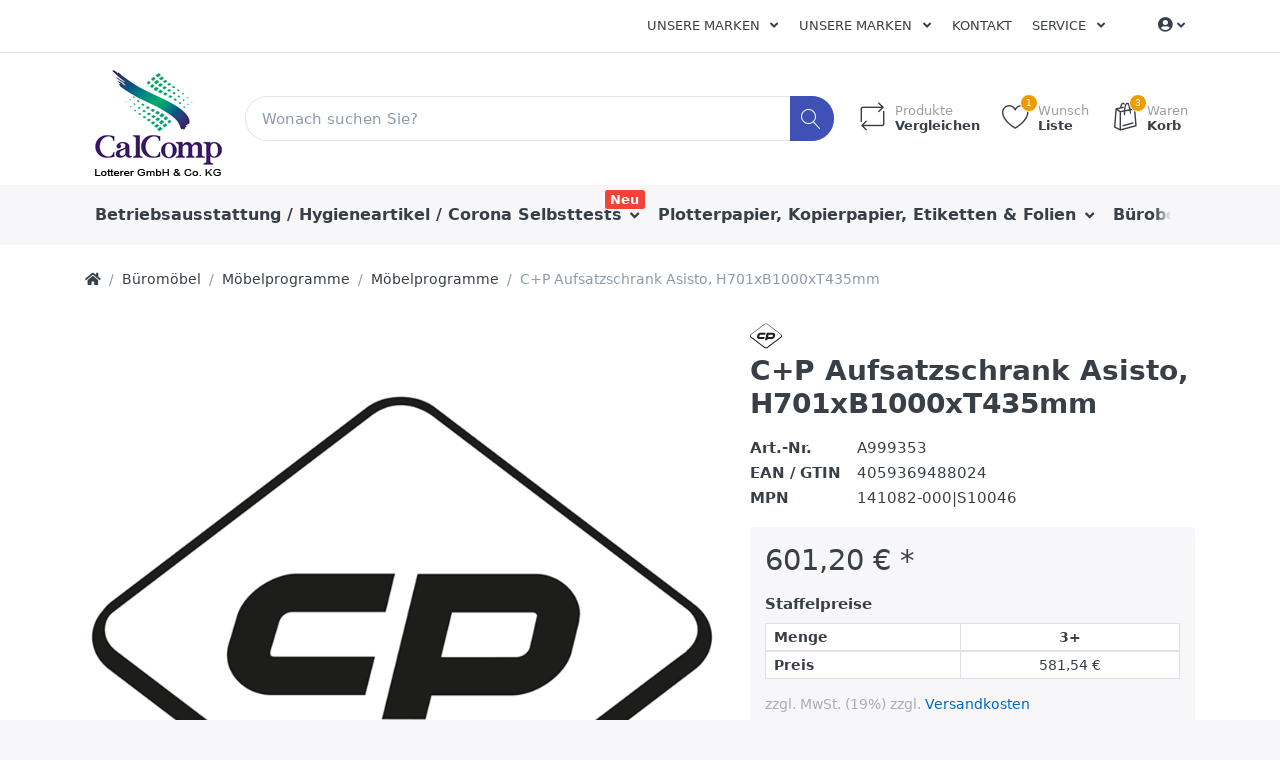

--- FILE ---
content_type: text/html; charset=utf-8
request_url: https://www.lotterer.de/p/c-p-aufsatzschrank-asisto-h701xb1000xt435mm-a999353
body_size: 20384
content:

<!DOCTYPE html>
<html  id="" lang="de" dir="ltr" data-pnotify-firstpos1="0">
<head>
    <meta charset="utf-8">
    <title itemprop="name">Lotterer GmbH & Co. KG. C+P Aufsatzschrank Asisto, H701xB1000xT435mm</title>
    <meta http-equiv="x-ua-compatible" content="ie=edge">
    <meta name="viewport" content="width=device-width, initial-scale=1.0, maximum-scale=1.0, minimum-scale=1.0, user-scalable=no, viewport-fit=cover, shrink-to-fit=no">
    <meta name="HandheldFriendly" content="true">
    <meta name="description" content="Ihr professioneller Bürohändler, hier erhalten Sie alles für ihr Büro, sämtliches Büromaterial sowie Tinte, Toner, Kopierpapier, Drucker, Plotter Papier, Kaffee, Hygieneartikel, Toilettenpapier, Küchenrollen und vieles mehr" />
    <meta name="keywords" content="Lotterer, Lotterer GmbH &amp; Co. KG, Lotterer.de, Büro, Tinte, Toner, Plotter, Plotterpapier, office, Office, Büromaterialien, OCE, Canon, HP , Brother, PPC Rollen, Kopierpapier, Drucker, Plotter Papier, Kaffee, Toilettenpapier, Küchenrollen, Hygieneartikel, Toilettenpapier, Fair Paper, Fairpaper, Canon, OCE, HP, Brother, Kaffee," />
    <meta name="generator" content="Smartstore 4.1.0.0" />
    <meta property="sm:root" content="/" />



    



<script>
    try {
        if (typeof navigator === 'undefined') navigator = {};
        html = document.documentElement;
        if (/Edge\/\d+/.test(navigator.userAgent)) { html.className += ' edge' }
        else if ('mozMatchesSelector' in html) { html.className += ' moz' }
        else if (/iPad|iPhone|iPod/.test(navigator.userAgent) && !window.MSStream) { html.className += ' ios' }
        else if ('webkitMatchesSelector' in html) { html.className += ' wkit' }
        else if (/constructor/i.test(window.HTMLElement)) { html.className += ' safari' };
        html.className += (this.top === this.window ? ' not-' : ' ') + 'framed';
    } catch (e) { }
</script>
<!--[if !IE]>-->
<script>var ieMode = 0; try { if (document.documentMode) { ieMode = document.documentMode; html.className += ' ie iepost8 ie' + document.documentMode } else { html.className += ' not-ie' }; } catch (e) { }; navigator.isIE = ieMode</script>
<!-- <![endif]-->

<script>
    if (navigator.isIE) {
        document.addEventListener('DOMContentLoaded', function () {
            // Add html alert after header, before content
            const alert = document.createElement('div');
            alert.className = 'container alert alert-warning mt-3';
            alert.innerText = "Sie verwenden einen nicht unterstützten Browser! Bitte ziehen Sie in Betracht, zu einem modernen Browser wie Google Chrome, Firefox oder Opera zu wechseln, um Ihr Einkaufserlebnis in vollen Zügen genießen zu können.";
            const page = document.getElementsByClassName('page-main');
            if (page.length < 1) return;

            const content = document.getElementById('content-wrapper');
            if (!content) return;

            page[0].insertBefore(alert, content);
        });
    }
</script>

    
    <meta name="accept-language" content="de-DE"/>


<script>
	window.Res = {
 "Common.Notification": "Benachrichtigung",  "Common.Close": "Schließen",  "Common.On": "An",  "Common.OK": "OK",  "Common.Cancel": "Abbrechen",  "Common.Off": "Aus",  "Common.CtrlKey": "Strg",  "Common.ShiftKey": "Umschalt",  "Common.AltKey": "Alt",  "Common.DelKey": "Entf",  "Common.EnterKey": "Eingabe",  "Common.EscKey": "Esc",  "Products.Longdesc.More": "Mehr anzeigen",  "Products.Longdesc.Less": "Weniger anzeigen",  "Jquery.Validate.Email": "Bitte geben Sie eine gültige E-Mail-Adresse ein.",  "Jquery.Validate.Required": "Diese Angabe ist erforderlich.",  "Jquery.Validate.Remote": "Bitte korrigieren Sie dieses Feld.",  "Jquery.Validate.Url": "Bitte geben Sie eine gültige URL ein.",  "Jquery.Validate.Date": "Bitte geben Sie ein gültiges Datum ein.",  "Jquery.Validate.DateISO": "Bitte geben Sie ein gültiges Datum (nach ISO) ein.",  "Jquery.Validate.Number": "Bitte geben Sie eine gültige Nummer ein.",  "Jquery.Validate.Digits": "Bitte geben Sie nur Ziffern ein.",  "Jquery.Validate.Creditcard": "Bitte geben Sie eine gültige Kreditkartennummer ein.",  "Jquery.Validate.Equalto": "Wiederholen Sie bitte die Eingabe.",  "Jquery.Validate.Maxlength": "Bitte geben Sie nicht mehr als {0} Zeichen ein.",  "Jquery.Validate.Minlength": "Bitte geben Sie mindestens {0} Zeichen ein.",  "Jquery.Validate.Rangelength": "Die Länge der Eingabe darf minimal {0} und maximal {1} Zeichen lang sein.",  "jquery.Validate.Range": "Bitte geben Sie einen Wert zwischen {0} und {1} ein.",  "Jquery.Validate.Max": "Bitte geben Sie einen Wert kleiner oder gleich {0} ein.",  "Jquery.Validate.Min": "Bitte geben Sie einen Wert größer oder gleich {0} ein.",  "Admin.Common.AreYouSure": "Sind Sie sicher?",  "FileUploader.Dropzone.Message": "Zum Hochladen Dateien hier ablegen oder klicken",  "FileUploader.Dropzone.DictDefaultMessage": "Dateien zum Hochladen hier ablegen",  "FileUploader.Dropzone.DictFallbackMessage": "Ihr Browser unterstützt keine Datei-Uploads per Drag'n'Drop.",  "FileUploader.Dropzone.DictFallbackText": "Bitte benutzen Sie das untenstehende Formular, um Ihre Dateien wie in längst vergangenen Zeiten hochzuladen.",  "FileUploader.Dropzone.DictFileTooBig": "Die Datei ist zu groß ({{filesize}}MB). Maximale Dateigröße: {{maxFilesize}}MB.",  "FileUploader.Dropzone.DictInvalidFileType": "Dateien dieses Typs können nicht hochgeladen werden.",  "FileUploader.Dropzone.DictResponseError": "Der Server gab die Antwort {{statusCode}} zurück.",  "FileUploader.Dropzone.DictCancelUpload": "Upload abbrechen",  "FileUploader.Dropzone.DictUploadCanceled": "Upload abgebrochen.",  "FileUploader.Dropzone.DictCancelUploadConfirmation": "Sind Sie sicher, dass Sie den Upload abbrechen wollen?",  "FileUploader.Dropzone.DictRemoveFile": "Datei entfernen",  "FileUploader.Dropzone.DictMaxFilesExceeded": "Sie können keine weiteren Dateien hochladen.",  "FileUploader.StatusWindow.Uploading.File": "Datei wird hochgeladen",  "FileUploader.StatusWindow.Uploading.Files": "Dateien werden hochgeladen",  "FileUploader.StatusWindow.Complete.File": "Upload abgeschlossen",  "FileUploader.StatusWindow.Complete.Files": "Uploads abgeschlossen",  "FileUploader.StatusWindow.Canceled.File": "Upload abgebrochen",  "FileUploader.StatusWindow.Canceled.Files": "Uploads abgebrochen",     };

    window.ClientId = "109d05b6-674d-41ae-94d8-abb66847c4fd";
</script>


    
    <link as="image" href="//www.lotterer.de/media/332322/content/Lotterer_Logo_04_web.jpg" rel="preload" />
<link as="font" crossorigin="" href="/Content/fontastic/fonts/fontastic.woff" rel="preload" />
<link as="font" crossorigin="" href="/Content/vendors/fa5/webfonts/fa-solid-900.woff2" rel="preload" />
<link as="font" crossorigin="" href="/Content/vendors/fa5/webfonts/fa-regular-400.woff2" rel="preload" />


    

    <link rel="shortcut icon" href="//www.lotterer.de/media/332324/content/favicon.ico?v=4.1" />

    <!-- png icons -->
    <link rel="icon" type="image/png" sizes="16x16" href="//www.lotterer.de/media/332323/content/Icon_CalComp.png?size=16">
    <link rel="icon" type="image/png" sizes="32x32" href="//www.lotterer.de/media/332323/content/Icon_CalComp.png?size=32">
    <link rel="icon" type="image/png" sizes="96x96" href="//www.lotterer.de/media/332323/content/Icon_CalComp.png?size=96">
    <link rel="icon" type="image/png" sizes="196x196" href="//www.lotterer.de/media/332323/content/Icon_CalComp.png?size=196">

    <!-- Apple touch icons -->
    <link rel="apple-touch-icon" sizes="57x57" href="//www.lotterer.de/media/332329/content/Lotterer_Icon_web.jpg?size=57">
    <link rel="apple-touch-icon" sizes="60x60" href="//www.lotterer.de/media/332329/content/Lotterer_Icon_web.jpg?size=60">
    <link rel="apple-touch-icon" sizes="72x72" href="//www.lotterer.de/media/332329/content/Lotterer_Icon_web.jpg?size=72">
    <link rel="apple-touch-icon" sizes="76x76" href="//www.lotterer.de/media/332329/content/Lotterer_Icon_web.jpg?size=76">
    <link rel="apple-touch-icon" sizes="114x114" href="//www.lotterer.de/media/332329/content/Lotterer_Icon_web.jpg?size=114">
    <link rel="apple-touch-icon" sizes="120x120" href="//www.lotterer.de/media/332329/content/Lotterer_Icon_web.jpg?size=120">
    <link rel="apple-touch-icon" sizes="144x144" href="//www.lotterer.de/media/332329/content/Lotterer_Icon_web.jpg?size=144">
    <link rel="apple-touch-icon" sizes="152x152" href="//www.lotterer.de/media/332329/content/Lotterer_Icon_web.jpg?size=152">
    <link rel="apple-touch-icon" sizes="180x180" href="//www.lotterer.de/media/332329/content/Lotterer_Icon_web.jpg?size=180">

    <!-- Microsoft tiles -->
        <meta name="msapplication-TileColor" content="#ffffff">
    <meta name="msapplication-TileImage" content="//www.lotterer.de/media/332323/content/Icon_CalComp.png?size=144">
    <meta name="msapplication-config" content="/browserconfig.xml" />


    <link href="/bundles/css/kaiwroqv5h-z1rrtpbcsflbsbcvwh2pvbrxbslqbuw41?v=r_iu9C0McGILBwpJ5Jh0sPHr58ocqkB_QNBUvsmdW201" rel="stylesheet"/>

<link href="/Themes/Flex/Content/theme.scss" rel="stylesheet" type="text/css" />

    <script src="/bundles/js/w7ar7xaahjxetk7y541-liwb0fnuimdqdas0qtmrxoa1?v=8Ywxgy-xHzt53KjDA9qzUGP_Uv0gvVwf0iyEcYxaCGY1"></script>





    <script>jQuery(function () { if (SmartStore.globalization) { SmartStore.globalization.culture = {"name":"de-DE","englishName":"German (Germany)","nativeName":"Deutsch (Deutschland)","isRTL":false,"language":"de","numberFormat":{",":".",".":",","pattern":[1],"decimals":2,"groupSizes":[3],"+":"+","-":"-","NaN":"NaN","negativeInfinity":"-unendlich","positiveInfinity":"+unendlich","percent":{",":".",".":",","pattern":[0,0],"decimals":2,"groupSizes":[3],"symbol":"%"},"currency":{",":".",".":",","pattern":[8,3],"decimals":2,"groupSizes":[3],"symbol":"€"}},"dateTimeFormat":{"calendarName":"Gregorianischer Kalender","/":".",":":":","firstDay":1,"twoDigitYearMax":2029,"AM":null,"PM":null,"days":{"names":["Sonntag","Montag","Dienstag","Mittwoch","Donnerstag","Freitag","Samstag"],"namesAbbr":["So","Mo","Di","Mi","Do","Fr","Sa"],"namesShort":["So","Mo","Di","Mi","Do","Fr","Sa"]},"months":{"names":["Januar","Februar","März","April","Mai","Juni","Juli","August","September","Oktober","November","Dezember",""],"namesAbbr":["Jan.","Feb.","März","Apr.","Mai","Juni","Juli","Aug.","Sept.","Okt.","Nov.","Dez.",""]},"patterns":{"d":"dd.MM.yyyy","D":"dddd, d. MMMM yyyy","t":"HH:mm","T":"HH:mm:ss","g":"dd.MM.yyyy HH:mm","G":"dd.MM.yyyy HH:mm:ss","f":"dddd, d. MMMM yyyy HH:mm:ss","F":"dddd, d. MMMM yyyy HH:mm:ss","M":"d. MMMM","Y":"MMMM yyyy","u":"yyyy'-'MM'-'dd HH':'mm':'ss'Z'"}}}; }; });</script>
<meta property='sm:pagedata' content='{"type":"category","id":447,"menuItemId":1,"entityId":447,"parentId":69}' />
<meta property='og:site_name' content='Lotterer GmbH & Co.KG' />
<meta property='og:site' content='https://www.lotterer.de/' />
<meta property='og:url' content='https://www.lotterer.de/p/c-p-aufsatzschrank-asisto-h701xb1000xt435mm-a999353' />
<meta property='og:type' content='product' />
<meta property='og:title' content='C+P Aufsatzschrank Asisto, H701xB1000xT435mm' />
<meta property='twitter:card' content='summary' />
<meta property='twitter:title' content='C+P Aufsatzschrank Asisto, H701xB1000xT435mm' />
<meta property='og:image' content='https://www.lotterer.de/media/284149/catalog/c-p-aufsatzschrank-asisto-h701xb1000xt435mm-A999353' />
<meta property='og:image:type' content='image/jpeg' />
<meta property='twitter:image' content='https://www.lotterer.de/media/284149/catalog/c-p-aufsatzschrank-asisto-h701xb1000xt435mm-A999353' />
<meta property='og:image:alt' content='c-p-aufsatzschrank-asisto-h701xb1000xt435mm-A999353' />
<meta property='twitter:image:alt' content='c-p-aufsatzschrank-asisto-h701xb1000xt435mm-A999353' />
<meta property='og:image:width' content='800' />
<meta property='og:image:height' content='800' />
<meta property='article:published_time' content='01/01/0001 00:00:00' />


    <script src="/Scripts/smartstore.globalization.adapter.js"></script>


    <!--Powered by Smartstore - https://www.smartstore.com-->
</head>
<body class="lyt-cols-1">

	

<div id="page">
    <div class="canvas-blocker canvas-slidable"></div>

    <div class="page-main canvas-slidable">
            <header id="header">
                <div class="menubar-section d-none d-lg-block menubar-light">
                    <div class="container menubar-container">





<nav class="menubar navbar navbar-slide">
    <nav class="menubar-group ml-0">

    </nav>

	<nav class="menubar-group ml-auto">







<div class="cms-menu cms-menu-dropdown" data-menu-name="test">
	<div class="dropdown">
		<a data-toggle="dropdown" aria-haspopup="true" aria-expanded="false" href="#" rel="nofollow" class="menubar-link">
			<span >Unsere Marken</span>
			<i class="fal fa-angle-down menubar-caret"></i>
		</a>
			<div class="dropdown-menu dropdown-menu-left">
			<a href="https://www.lotterer.de/manufacturer/all" class="dropdown-item menu-link">
				<span >Alle Marken</span>
			</a>
	</div>

	</div>
</div>




<div class="cms-menu cms-menu-dropdown" data-menu-name="test">
	<div class="dropdown">
		<a data-toggle="dropdown" aria-haspopup="true" aria-expanded="false" href="#" rel="nofollow" class="menubar-link">
			<span >Unsere Marken</span>
			<i class="fal fa-angle-down menubar-caret"></i>
		</a>
			<div class="dropdown-menu dropdown-menu-left">
			<a href="https://www.lotterer.de/manufacturer/all" class="dropdown-item menu-link">
				<span >Alle Marken</span>
			</a>
	</div>

	</div>
</div>



			<a class="menubar-link" href="/contactus">Kontakt</a>




<div class="cms-menu cms-menu-dropdown" data-menu-name="helpandservice">
	<div class="dropdown">
		<a data-toggle="dropdown" aria-haspopup="true" aria-expanded="false" href="#" rel="nofollow" class="menubar-link">
			<span >Service</span>
			<i class="fal fa-angle-down menubar-caret"></i>
		</a>
			<div class="dropdown-menu dropdown-menu-left">
			<a href="/newproducts" class="dropdown-item menu-link">
				<span >Neu eingetroffen</span>
			</a>
			<a href="/manufacturer/all" class="dropdown-item menu-link">
				<span >Alle Marken</span>
			</a>
			<a href="/recentlyviewedproducts" class="dropdown-item menu-link">
				<span >Zuletzt angesehen</span>
			</a>
			<a href="/compareproducts" class="dropdown-item menu-link">
				<span >Produktliste vergleichen</span>
			</a>
					<div class="dropdown-divider"></div>
			<a href="/ueber-uns" class="dropdown-item menu-link">
				<span >&#220;ber uns</span>
			</a>
			<a href="/versand-und-rueckgabe" class="dropdown-item menu-link">
				<span >Versandinfos</span>
			</a>
			<a href="/agb" class="dropdown-item menu-link">
				<span >AGB</span>
			</a>
	</div>

	</div>
</div>



	</nav>

    <nav class="menubar-group menubar-group--special">
                        
    </nav>

        <nav id="menubar-my-account" class="menubar-group">
            <div class="dropdown">
                <a class="menubar-link" data-toggle=dropdown aria-haspopup="true" aria-expanded="false" href="/customer/info" rel="nofollow">
                    <i class="fas fa-user-circle menubar-icon"></i>

					    <span></span>
                        <i class="fal fa-angle-down menubar-caret"></i>
                </a>



    <div class="dropdown-menu dropdown-menu-right">
        


		<a class="dropdown-item" href="/customer/info" rel="nofollow">
			<i class="fal fa-user fa-fw"></i>
			<span>Mein Konto</span>
		</a>

        

            <a class="dropdown-item" href="/wishlist">
                <i class="fal fa-heart fa-fw"></i>
				<span>Wunschliste</span> 
				<span class="wishlist-qty badge badge-success d-none">0</span>
			</a> 
                    <a id="topcartlink" class="dropdown-item" href="/cart">
                <i class="fal fa-shopping-bag fa-fw"></i>
				<span>Warenkorb</span> 
				<span class="cart-qty badge badge-success d-none">0</span>
			</a>
        <div class="dropdown-divider"></div>
        <a class="dropdown-item" href="/logout" rel="nofollow">
            <i class="fal fa-sign-out-alt fa-fw"></i>
			<span>Abmelden</span>
		</a>



    </div>
            </div>



        </nav>

</nav>




                    </div>
                </div>
                <div class="shopbar-section shopbar-light"> 
                    <div class="container shopbar-container">

<div class="shopbar">
	<div class="shopbar-col-group shopbar-col-group-brand">
		<!-- LOGO -->
		<div class="shopbar-col shop-logo">

<a href="/" class="brand">          
        <img src='//www.lotterer.de/media/332322/content/Lotterer_Logo_04_web.jpg' 
            alt="Lotterer GmbH &amp; Co.KG" 
            title="Lotterer GmbH &amp; Co.KG"
			class="img-fluid"
            width="150"
            height="120" />
</a>

		</div>

		<!-- SEARCH -->
		<div class="shopbar-col shopbar-search">

<form action="/search" class="instasearch-form" method="get">
	<input type="text"
			class="instasearch-term form-control"
			name="q"
			placeholder="Wonach suchen Sie?"
		    data-instasearch="true"
			data-minlength="3"
			data-showthumbs="true"
			data-url="/instantsearch"
            data-origin="Search/Search"
			 autocomplete="off" />

	<button type="submit" class="btn btn-primary btn-icon instasearch-button" title="Suchen">
		<i class="icm icm-magnifier instasearch-icon"></i>
	</button>

	<div class="instasearch-drop">
		<div class="instasearch-drop-body clearfix"></div>
	</div>


</form>
		</div>
	</div>

	<div class="shopbar-col-group shopbar-col-group-tools">
		<!-- TOOLS -->


<div class="shopbar-col shopbar-tools" data-summary-href="/shoppingcart/cartsummary?cart=True&amp;wishlist=True&amp;compare=True">

	<!-- Hamburger Menu -->
	<div class="shopbar-tool d-lg-none" id="shopbar-menu">
		<a class="shopbar-button" href="#" data-toggle="offcanvas" data-autohide="true" data-placement="left" data-fullscreen="false" data-disablescrolling="true" data-target="#offcanvas-menu">
			<span class="shopbar-button-icon">
				<i class="icm icm-menu"></i>
			</span>
			<span class="shopbar-button-label-sm">
				Menü
			</span>
		</a>
	</div>



	<!-- User -->
	<div class="shopbar-tool d-lg-none" id="shopbar-user">
		<a class="shopbar-button" href="/customer/info">
			<span class="shopbar-button-icon">
				<i class="icm icm-user"></i>
			</span>
			<span class="shopbar-button-label-sm">
				Mein Konto
			</span>
		</a>
	</div>

		<div class="shopbar-tool" id="shopbar-compare" data-target="#compare-tab">
			<a href="/compareproducts"  class="shopbar-button navbar-toggler" data-toggle="offcanvas" data-summary-href="/shoppingcart/cartsummary?compare=True"
			   data-autohide="true" data-placement="right" data-fullscreen="false" data-disablescrolling="true" data-target="#offcanvas-cart">
				<span class="shopbar-button-icon">
					<i class="icm icm-repeat"></i>
					<span class='badge badge-pill label-cart-amount badge-warning' style="display:none" data-bind-to="CompareItemsCount">0</span>
				</span>
				<span class="shopbar-button-label">
					<span>Produkte</span><br />
					<strong>Vergleichen</strong>
				</span>
				<span class="shopbar-button-label-sm">
					Vergleichen
				</span>
			</a>
		</div>

		<div class="shopbar-tool" id="shopbar-wishlist" data-target="#wishlist-tab">
			<a href="/wishlist" class="shopbar-button navbar-toggler" data-toggle="offcanvas" data-summary-href="/shoppingcart/cartsummary?wishlist=True"
				data-autohide="true" data-placement="right" data-fullscreen="false" data-disablescrolling="true" data-target="#offcanvas-cart">
				<span class="shopbar-button-icon">
					<i class="icm icm-heart"></i>
					<span class='badge badge-pill label-cart-amount badge-warning' style="display:none" data-bind-to="WishlistItemsCount">0</span>
				</span>
				<span class="shopbar-button-label">
					<span>Wunsch</span><br />
					<strong>Liste</strong>
				</span>
				<span class="shopbar-button-label-sm">
					Wunschliste
				</span>
			</a>
		</div>

		<div class="shopbar-tool" id="shopbar-cart" data-target="#cart-tab">
			<a href="/cart" class="shopbar-button navbar-toggler" data-toggle="offcanvas" data-summary-href="/shoppingcart/cartsummary?cart=True"
			   data-autohide="true" data-placement="right" data-fullscreen="false" data-disablescrolling="true" data-target="#offcanvas-cart">
				<span class="shopbar-button-icon">
					<i class="icm icm-bag"></i>
					<span class='badge badge-pill label-cart-amount badge-warning' style="display:none" data-bind-to="CartItemsCount">
						0
					</span>
				</span>
				<span class="shopbar-button-label">
					<span>Waren</span><br />
					<strong>Korb</strong>
				</span>
				<span class="shopbar-button-label-sm">
					Warenkorb
				</span>
			</a>
		</div>



</div>



	</div>
</div>
                    </div>
                </div>
                <div class="megamenu-section d-none d-lg-block">
                    <nav class='navbar navbar-light'>
                        <div class="container megamenu-container">



<div class="megamenu simple">



<div class="cms-menu cms-menu-navbar" data-menu-name="main">
    <div class="megamenu-nav megamenu-nav--prev alpha">
	    <a href="#" class="megamenu-nav-btn btn btn-icon"><i class="far fa-chevron-left"></i></a>
    </div>

    <ul class="navbar-nav flex-row flex-nowrap" id="menu-main">

            <li id="main-nav-item-286906" data-id="286906" class="nav-item dropdown-submenu">
                <a href="/c/betriebsausstattung-lager" class="nav-link menu-link dropdown-toggle" aria-expanded="false" data-target="#dropdown-menu-286906">
					<span >Betriebsausstattung / Hygieneartikel / Corona Selbsttests</span>
                </a>
                    <label class="badge badge-danger">Neu</label>
            </li>
            <li id="main-nav-item-286985" data-id="286985" class="nav-item dropdown-submenu">
                <a href="/c/papier-etiketten-folien" class="nav-link menu-link dropdown-toggle" aria-expanded="false" data-target="#dropdown-menu-286985">
					<span >Plotterpapier, Kopierpapier, Etiketten &amp; Folien</span>
                </a>
            </li>
            <li id="main-nav-item-287006" data-id="287006" class="nav-item dropdown-submenu">
                <a href="/c/buerobedarf" class="nav-link menu-link dropdown-toggle" aria-expanded="false" data-target="#dropdown-menu-287006">
					<span >B&#252;robedarf</span>
                </a>
            </li>
            <li id="main-nav-item-287083" data-id="287083" class="nav-item dropdown-submenu">
                <a href="/c/tinte-toner" class="nav-link menu-link dropdown-toggle" aria-expanded="false" data-target="#dropdown-menu-287083">
					<span >Tinte &amp; Toner</span>
                </a>
            </li>
            <li id="main-nav-item-287094" data-id="287094" class="nav-item dropdown-submenu">
                <a href="/c/ordnen-archivieren" class="nav-link menu-link dropdown-toggle" aria-expanded="false" data-target="#dropdown-menu-287094">
					<span >Ordnen &amp; Archivieren</span>
                </a>
            </li>

            <li class="nav-item dropdown" data-id="-1">
                <a href="#" class="nav-link dropdown-toggle" aria-expanded="false" data-target="#dropdown-menu--1">
                    Mehr
                </a>
            </li>
    </ul>

    <div class="megamenu-nav megamenu-nav--next omega">
	    <a href="#" class="megamenu-nav-btn btn btn-icon"><i class="far fa-chevron-right"></i></a>
    </div>
</div>
</div>

<div class="megamenu-dropdown-container simple">
        <div id="dropdown-menu-286906" data-id="286906">
            <div class='dropdown-menu'>        <a href="/c/hygiene-reinigung" id="dropdown-item-286907" data-id="286907" class="dropdown-item">
            <span >Hygiene / Reinigung / Corona Selbsttests</span>
        </a>
        <a href="/c/gebaeude-raumausstattung" id="dropdown-item-286942" data-id="286942" class="dropdown-item">
            <span >Geb&#228;ude &amp; Raumausstattung</span>
        </a>
        <a href="/c/kueche-catering" id="dropdown-item-286947" data-id="286947" class="dropdown-item">
            <span >K&#252;che &amp; Catering</span>
        </a>
        <a href="/c/elektrokleingeraete" id="dropdown-item-286952" data-id="286952" class="dropdown-item">
            <span >Elektrokleinger&#228;te</span>
        </a>
        <a href="/c/lagerausstattung" id="dropdown-item-286959" data-id="286959" class="dropdown-item">
            <span >Lagerausstattung</span>
        </a>
        <a href="/c/arbeitsschutz-sicherheit" id="dropdown-item-286975" data-id="286975" class="dropdown-item">
            <span >Arbeitsschutz &amp; Sicherheit</span>
        </a>
</div>
        </div>
        <div id="dropdown-menu-286985" data-id="286985">
            <div class='dropdown-menu'>        <a href="/c/plotterpapier" id="dropdown-item-286986" data-id="286986" class="dropdown-item">
            <span >Plotterpapier</span>
        </a>
        <a href="/c/papier" id="dropdown-item-286987" data-id="286987" class="dropdown-item">
            <span >Kopierpapier, Endlospapier, Recyclingpapier</span>
        </a>
        <a href="/c/etiketten" id="dropdown-item-286997" data-id="286997" class="dropdown-item">
            <span >Etiketten</span>
        </a>
        <a href="/c/folien" id="dropdown-item-287003" data-id="287003" class="dropdown-item">
            <span >Folien</span>
        </a>
</div>
        </div>
        <div id="dropdown-menu-287006" data-id="287006">
            <div class='dropdown-menu'>        <a href="/c/buecher" id="dropdown-item-287007" data-id="287007" class="dropdown-item">
            <span >B&#252;cher</span>
        </a>
        <a href="/c/schreibtisch-organisation" id="dropdown-item-287010" data-id="287010" class="dropdown-item">
            <span >Schreibtisch Organisation</span>
        </a>
        <a href="/c/formulare-vertraege" id="dropdown-item-287025" data-id="287025" class="dropdown-item">
            <span >Formulare &amp; Vertr&#228;ge</span>
        </a>
        <a href="/c/kalender" id="dropdown-item-287029" data-id="287029" class="dropdown-item">
            <span >Kalender</span>
        </a>
        <a href="/c/buerokleinteile" id="dropdown-item-287033" data-id="287033" class="dropdown-item">
            <span >B&#252;rokleinteile</span>
        </a>
        <a href="/c/kleber" id="dropdown-item-287036" data-id="287036" class="dropdown-item">
            <span >Kleber</span>
        </a>
        <a href="/c/locher-heftgeraete" id="dropdown-item-287042" data-id="287042" class="dropdown-item">
            <span >Locher &amp; Heftger&#228;te</span>
        </a>
        <a href="/c/schreibunterlagen" id="dropdown-item-287049" data-id="287049" class="dropdown-item">
            <span >Schreibunterlagen</span>
        </a>
        <a href="/c/bloecke-notizbuecher" id="dropdown-item-287051" data-id="287051" class="dropdown-item">
            <span >Bl&#246;cke &amp; Notizb&#252;cher</span>
        </a>
        <a href="/c/schreiben-korrigieren" id="dropdown-item-287056" data-id="287056" class="dropdown-item">
            <span >Schreiben &amp; Korrigieren</span>
        </a>
        <a href="/c/stempel" id="dropdown-item-287075" data-id="287075" class="dropdown-item">
            <span >Stempel</span>
        </a>
        <a href="/c/haftnotizen" id="dropdown-item-287077" data-id="287077" class="dropdown-item">
            <span >Haftnotizen</span>
        </a>
        <a href="/c/zettel-zettelkaesten" id="dropdown-item-287080" data-id="287080" class="dropdown-item">
            <span >Zettel &amp; Zettelk&#228;sten</span>
        </a>
</div>
        </div>
        <div id="dropdown-menu-287083" data-id="287083">
            <div class='dropdown-menu'>        <a href="/c/farb-korrekturbaender" id="dropdown-item-287084" data-id="287084" class="dropdown-item">
            <span >Farb- &amp; Korrekturb&#228;nder</span>
        </a>
        <a href="/c/tintenpatronen-toner" id="dropdown-item-287087" data-id="287087" class="dropdown-item">
            <span >Tintenpatronen &amp; Toner</span>
        </a>
        <a href="/c/thermotransferbaender-thermorollen" id="dropdown-item-287092" data-id="287092" class="dropdown-item">
            <span >Thermotransferb&#228;nder &amp; Thermorollen</span>
        </a>
</div>
        </div>
        <div id="dropdown-menu-287094" data-id="287094">
            <div class='dropdown-menu'>        <a href="/c/archivierung" id="dropdown-item-287095" data-id="287095" class="dropdown-item">
            <span >Archivierung</span>
        </a>
        <a href="/c/dokumentenboxen-taschen" id="dropdown-item-287100" data-id="287100" class="dropdown-item">
            <span >Dokumentenboxen &amp; Taschen</span>
        </a>
        <a href="/c/prospekt-sichthuellen" id="dropdown-item-287105" data-id="287105" class="dropdown-item">
            <span >Prospekt- &amp; Sichth&#252;llen</span>
        </a>
        <a href="/c/mappen-hefter" id="dropdown-item-287109" data-id="287109" class="dropdown-item">
            <span >Mappen &amp; Hefter</span>
        </a>
        <a href="/c/registratur" id="dropdown-item-287121" data-id="287121" class="dropdown-item">
            <span >Registratur</span>
        </a>
        <a href="/c/ordner-ringbuecher" id="dropdown-item-287123" data-id="287123" class="dropdown-item">
            <span >Ordner &amp; Ringb&#252;cher</span>
        </a>
</div>
        </div>
        <div id="dropdown-menu-287132" data-id="287132">
            <div class='dropdown-menu'>        <a href="/c/briefumschlaege" id="dropdown-item-287133" data-id="287133" class="dropdown-item">
            <span >Briefumschl&#228;ge</span>
        </a>
        <a href="/c/kartons-fuellmaterial" id="dropdown-item-287138" data-id="287138" class="dropdown-item">
            <span >Kartons &amp; F&#252;llmaterial</span>
        </a>
        <a href="/c/versandtaschen-rollen" id="dropdown-item-287141" data-id="287141" class="dropdown-item">
            <span >Versandtaschen &amp; Rollen</span>
        </a>
        <a href="/c/versand-zubehoer" id="dropdown-item-287147" data-id="287147" class="dropdown-item">
            <span >Versand Zubeh&#246;r</span>
        </a>
</div>
        </div>
        <div id="dropdown-menu-287153" data-id="287153">
            <div class='dropdown-menu'>        <a href="/plotter" id="dropdown-item-287154" data-id="287154" class="dropdown-item">
            <span >Plotter &amp; Faltmaschinen</span>
        </a>
        <a href="/c/drucker-scanner-faxgeraete" id="dropdown-item-287155" data-id="287155" class="dropdown-item">
            <span >Drucker, Scanner &amp; Faxger&#228;te</span>
        </a>
        <a href="/c/faxgeraete" id="dropdown-item-287160" data-id="287160" class="dropdown-item">
            <span >Dokumentenscanner &amp; Faxger&#228;te</span>
        </a>
        <a href="/c/telefone-smartphones" id="dropdown-item-287161" data-id="287161" class="dropdown-item">
            <span >Telefone &amp; Smartphones</span>
        </a>
        <a href="/c/bargeldabwicklung" id="dropdown-item-287169" data-id="287169" class="dropdown-item">
            <span >Bargeldabwicklung</span>
        </a>
        <a href="/c/audio-hifi" id="dropdown-item-287176" data-id="287176" class="dropdown-item">
            <span >Audio &amp; HiFi</span>
        </a>
        <a href="/c/batterien-akkus-stromquellen" id="dropdown-item-287179" data-id="287179" class="dropdown-item">
            <span >Batterien, Akkus &amp; Stromquellen</span>
        </a>
        <a href="/c/kameras-videos-zubehoer" id="dropdown-item-287182" data-id="287182" class="dropdown-item">
            <span >Kameras, Videos &amp; Zubeh&#246;r</span>
        </a>
        <a href="/c/pc-zubehoer" id="dropdown-item-287184" data-id="287184" class="dropdown-item">
            <span >PC Zubeh&#246;r</span>
        </a>
        <a href="/c/videospiele" id="dropdown-item-287193" data-id="287193" class="dropdown-item">
            <span >Videospiele</span>
        </a>
        <a href="/c/kabel-steckdosen-adapter" id="dropdown-item-287197" data-id="287197" class="dropdown-item">
            <span >Kabel, Steckdosen &amp; Adapter</span>
        </a>
        <a href="/c/bueromaschinen" id="dropdown-item-287201" data-id="287201" class="dropdown-item">
            <span >B&#252;romaschinen</span>
        </a>
        <a href="/c/rechner" id="dropdown-item-287213" data-id="287213" class="dropdown-item">
            <span >Rechner</span>
        </a>
        <a href="/c/monitore-zubehoer" id="dropdown-item-287216" data-id="287216" class="dropdown-item">
            <span >Monitore &amp; Zubeh&#246;r</span>
        </a>
        <a href="/c/speichermedien-zubehoer" id="dropdown-item-287221" data-id="287221" class="dropdown-item">
            <span >Speichermedien &amp; Zubeh&#246;r</span>
        </a>
        <a href="/c/software" id="dropdown-item-287227" data-id="287227" class="dropdown-item">
            <span >Software</span>
        </a>
</div>
        </div>
        <div id="dropdown-menu-287229" data-id="287229">
            <div class='dropdown-menu'>        <a href="/c/basteln" id="dropdown-item-287230" data-id="287230" class="dropdown-item">
            <span >Basteln</span>
        </a>
        <a href="/c/schule" id="dropdown-item-287237" data-id="287237" class="dropdown-item">
            <span >Schule</span>
        </a>
        <a href="/c/zeichnen-malen" id="dropdown-item-287243" data-id="287243" class="dropdown-item">
            <span >Zeichnen &amp; Malen</span>
        </a>
</div>
        </div>
        <div id="dropdown-menu-287256" data-id="287256">
            <div class='dropdown-menu'>        <a href="/c/ausstellungssysteme" id="dropdown-item-287257" data-id="287257" class="dropdown-item">
            <span >Ausstellungssysteme</span>
        </a>
        <a href="/c/flipcharts-zubehoer" id="dropdown-item-287259" data-id="287259" class="dropdown-item">
            <span >Flipcharts &amp; Zubeh&#246;r</span>
        </a>
        <a href="/c/tafeln-waende" id="dropdown-item-287264" data-id="287264" class="dropdown-item">
            <span >Tafeln &amp; W&#228;nde</span>
        </a>
        <a href="/c/information-werbung" id="dropdown-item-287268" data-id="287268" class="dropdown-item">
            <span >Information &amp; Werbung</span>
        </a>
        <a href="/c/moderation" id="dropdown-item-287285" data-id="287285" class="dropdown-item">
            <span >Moderation</span>
        </a>
        <a href="/c/beamers-leinwaende" id="dropdown-item-287290" data-id="287290" class="dropdown-item">
            <span >Beamers &amp; Leinw&#228;nde</span>
        </a>
</div>
        </div>
        <div id="dropdown-menu-287296" data-id="287296">
            <div class='dropdown-menu'>        <a href="/c/tische" id="dropdown-item-287297" data-id="287297" class="dropdown-item">
            <span >Tische</span>
        </a>
        <a href="/c/schraenke" id="dropdown-item-287303" data-id="287303" class="dropdown-item">
            <span >Schr&#228;nke</span>
        </a>
        <a href="/c/moebelprogramme" id="dropdown-item-287308" data-id="287308" class="dropdown-item">
            <span >M&#246;belprogramme</span>
        </a>
        <a href="/c/lampen-leuchten" id="dropdown-item-287311" data-id="287311" class="dropdown-item">
            <span >Lampen &amp; Leuchten</span>
        </a>
        <a href="/c/sitzmoebel" id="dropdown-item-287315" data-id="287315" class="dropdown-item">
            <span >Sitzm&#246;bel</span>
        </a>
        <a href="/c/bodenschutzmatten" id="dropdown-item-287319" data-id="287319" class="dropdown-item">
            <span >Bodenschutzmatten</span>
        </a>
        <a href="/c/trennwaende" id="dropdown-item-287321" data-id="287321" class="dropdown-item">
            <span >Trennw&#228;nde</span>
        </a>
        <a href="/c/regalsysteme" id="dropdown-item-287323" data-id="287323" class="dropdown-item">
            <span >Regalsysteme</span>
        </a>
        <a href="/c/container" id="dropdown-item-287327" data-id="287327" class="dropdown-item">
            <span >Container </span>
        </a>
        <a href="/c/moebelzubehoer" id="dropdown-item-287329" data-id="287329" class="dropdown-item">
            <span >M&#246;belzubeh&#246;r</span>
        </a>
</div>
        </div>
        <div id="dropdown-menu-287331" data-id="287331">
            <div class='dropdown-menu'>        <a href="/c/arbeitsschutz" id="dropdown-item-287332" data-id="287332" class="dropdown-item">
            <span >Arbeitsschutz</span>
        </a>
        <a href="/c/baustellentechnik" id="dropdown-item-287344" data-id="287344" class="dropdown-item">
            <span >Baustellentechnik</span>
        </a>
        <a href="/c/chemikalien" id="dropdown-item-287352" data-id="287352" class="dropdown-item">
            <span >Chemikalien</span>
        </a>
        <a href="/c/betrieb" id="dropdown-item-287370" data-id="287370" class="dropdown-item">
            <span >Betrieb</span>
        </a>
        <a href="/c/erste-hilfe-medizin-brandschutz" id="dropdown-item-287389" data-id="287389" class="dropdown-item">
            <span >Erste Hilfe, Medizin, Brandschutz</span>
        </a>
        <a href="/c/esd-produkte" id="dropdown-item-287397" data-id="287397" class="dropdown-item">
            <span >ESD-Produkte</span>
        </a>
        <a href="/c/gartentechnik-bedarf" id="dropdown-item-287403" data-id="287403" class="dropdown-item">
            <span >Gartentechnik &amp; -Bedarf</span>
        </a>
        <a href="/c/innovationswelt" id="dropdown-item-287412" data-id="287412" class="dropdown-item">
            <span >Innovationswelt</span>
        </a>
        <a href="/c/leitern-gerueste-steigtechnik" id="dropdown-item-287414" data-id="287414" class="dropdown-item">
            <span >Leitern, Ger&#252;ste &amp; Steigtechnik</span>
        </a>
        <a href="/c/raeder-rollen-reifen" id="dropdown-item-287432" data-id="287432" class="dropdown-item">
            <span >R&#228;der, Rollen &amp; Reifen</span>
        </a>
        <a href="/c/umweltschutz" id="dropdown-item-287438" data-id="287438" class="dropdown-item">
            <span >Umweltschutz</span>
        </a>
        <a href="/c/winterwelt" id="dropdown-item-287450" data-id="287450" class="dropdown-item">
            <span >Winterwelt</span>
        </a>
        <a href="/c/befestigungstechnik" id="dropdown-item-287453" data-id="287453" class="dropdown-item">
            <span >Befestigungstechnik</span>
        </a>
</div>
        </div>
        <div id="dropdown-menu-287463" data-id="287463">
            <div class='dropdown-menu'>        <a href="/c/lebensmittel-getraenke" id="dropdown-item-287464" data-id="287464" class="dropdown-item">
            <span >Lebensmittel &amp; Getr&#228;nke</span>
        </a>
        <a href="/c/eventartikel" id="dropdown-item-287471" data-id="287471" class="dropdown-item">
            <span >Eventartikel</span>
        </a>
        <a href="/c/geschenke-partyzubehoer" id="dropdown-item-287474" data-id="287474" class="dropdown-item">
            <span >Geschenke &amp; Partyzubeh&#246;r</span>
        </a>
        <a href="/c/unterwegs" id="dropdown-item-287482" data-id="287482" class="dropdown-item">
            <span >Unterwegs</span>
        </a>
        <a href="/c/heim-profiwerkzeuge" id="dropdown-item-287486" data-id="287486" class="dropdown-item">
            <span >Heim- &amp; Profiwerkzeuge</span>
        </a>
</div>
        </div>

        <div id="dropdown-menu--1" data-id="-1">
            <div class='dropdown-menu'>        <a href="/c/versand-poststelle" id="dropdown-item-287132" data-id="287132" class="dropdown-item">
            <span >Versand &amp; Poststelle</span>
        </a>
        <a href="/c/technik-bueromaschinen" id="dropdown-item-287153" data-id="287153" class="dropdown-item">
            <span >Plotter, Drucker &amp; B&#252;romaschinen</span>
        </a>
        <a href="/c/schul-bastelbedarf" id="dropdown-item-287229" data-id="287229" class="dropdown-item">
            <span >Schul &amp; Bastelbedarf</span>
        </a>
        <a href="/c/praesentation-konferenz" id="dropdown-item-287256" data-id="287256" class="dropdown-item">
            <span >Pr&#228;sentation &amp; Konferenz</span>
        </a>
        <a href="/c/bueromoebel" id="dropdown-item-287296" data-id="287296" class="dropdown-item">
            <span >B&#252;rom&#246;bel</span>
        </a>
        <a href="/c/industrie" id="dropdown-item-287331" data-id="287331" class="dropdown-item">
            <span >Industrie</span>
        </a>
        <a href="/c/weitere-sortimente" id="dropdown-item-287463" data-id="287463" class="dropdown-item">
            <span >Weitere Sortimente</span>
        </a>
</div>
        </div>
</div>


<script>
    $(function () {
        $(".megamenu-container").megaMenu();
    });
</script>    
						</div>
					</nav>
				</div>
			</header>

        <div id="content-wrapper">

            <section id="content" class="container">


<div class="breadcrumb-container d-none d-md-flex flex-wrap align-items-center mb-4">
	<ol class="breadcrumb mb-0" itemscope itemtype="http://schema.org/BreadcrumbList">
		<li class="breadcrumb-item" itemprop="itemListElement" itemscope itemtype="http://schema.org/ListItem">
			<a href="/" title="Home" itemprop="item">
				<meta itemprop="name" content="Startseite">
				<meta itemprop="position" content="1">
				<i class="fa fa-home"></i>
			</a>
		</li>
			<li class="breadcrumb-item" itemprop="itemListElement" itemscope itemtype="http://schema.org/ListItem">
					<a href="/c/bueromoebel" title="B&#252;rom&#246;bel" itemprop="item"><meta itemprop="position" content="2"><span itemprop="name" dir="auto">B&#252;rom&#246;bel</span></a>
			</li>
			<li class="breadcrumb-item" itemprop="itemListElement" itemscope itemtype="http://schema.org/ListItem">
					<a href="/c/moebelprogramme" title="M&#246;belprogramme" itemprop="item"><meta itemprop="position" content="3"><span itemprop="name" dir="auto">M&#246;belprogramme</span></a>
			</li>
			<li class="breadcrumb-item" itemprop="itemListElement" itemscope itemtype="http://schema.org/ListItem">
					<a href="/c/moebelprogramme-447" title="M&#246;belprogramme" itemprop="item"><meta itemprop="position" content="4"><span itemprop="name" dir="auto">M&#246;belprogramme</span></a>
			</li>
	</ol>
    <div class="breadcrumb-item active">
        <span>C+P Aufsatzschrank Asisto, H701xB1000xT435mm</span>
    </div>
</div>




                <div id="content-body" class="row">


					<div id="content-center" class="col-lg-12">






<div class="page product-details-page" itemscope itemtype="http://schema.org/Product">


    <article class="pd page-body">

        <div id="main-update-container" class="update-container" data-url="/product/updateproductdetails?productId=54404&amp;bundleItemId=0">
<form action="/p/c-p-aufsatzschrank-asisto-h701xb1000xt435mm-a999353" id="pd-form" method="post">                <!-- Top Content: Picture, Description, Attrs, Variants, Bundle Items, Price etc. -->
                <section class="row pd-section pd-section-top">
                    <!-- Picture -->
                    <div class="col-12 col-md-6 col-lg-7 pd-data-col">


                        <div id="pd-gallery-container">

<div id="pd-gallery-container-inner">
    <div id="pd-gallery" class="mb-3">
        


<div class="gal-box">
    <!-- Thumbnail navigation -->
    <div class="gal-nav-cell gal-nav-hidden">
        <div class="gal-nav">
            <div class="gal-list">
                <div class="gal-track" itemscope itemtype="http://schema.org/ImageGallery">
                        <div class="gal-item" itemprop="associatedMedia" itemscope itemtype="http://schema.org/ImageObject">
                            <a class="gal-item-viewport"
                               itemprop="contentUrl"
                               href="//www.lotterer.de/media/284149/catalog/c-p-aufsatzschrank-asisto-h701xb1000xt435mm-A999353"
                               data-type="image"
                               data-width="800"
                               data-height="800"
                               data-medium-image="//www.lotterer.de/media/284149/catalog/c-p-aufsatzschrank-asisto-h701xb1000xt435mm-A999353?size=600"
                               title="C+P Aufsatzschrank Asisto, H701xB1000xT435mm, Bild 1 gro&#223;"
                               data-picture-id="284149">
                                
<img src="//www.lotterer.de/media/284149/catalog/c-p-aufsatzschrank-asisto-h701xb1000xt435mm-A999353?size=72"
     class="gal-item-content file-img"
     alt="c-p-aufsatzschrank-asisto-h701xb1000xt435mm-A999353"
     title="C+P Aufsatzschrank Asisto, H701xB1000xT435mm, Bild 1 gro&#223;" />
                            </a>
                        </div>
                </div>
            </div>
        </div>
    </div>
    <!-- Picture -->
    <div class="gal-cell">
        <div class="gal">
                    <div class="gal-item">
                        <a class="gal-item-viewport" href="//www.lotterer.de/media/284149/catalog/c-p-aufsatzschrank-asisto-h701xb1000xt435mm-A999353"
                           data-thumb-image="//www.lotterer.de/media/284149/catalog/c-p-aufsatzschrank-asisto-h701xb1000xt435mm-A999353?size=72"
                           data-medium-image="//www.lotterer.de/media/284149/catalog/c-p-aufsatzschrank-asisto-h701xb1000xt435mm-A999353?size=600"
                           data-picture-id="284149">
                            
                                <img class="gal-item-content file-img"
                                     src="//www.lotterer.de/media/284149/catalog/c-p-aufsatzschrank-asisto-h701xb1000xt435mm-A999353?size=600"
                                     data-zoom="//www.lotterer.de/media/284149/catalog/c-p-aufsatzschrank-asisto-h701xb1000xt435mm-A999353"
                                     data-zoom-width="800"
                                     data-zoom-height="800"
                                     alt="c-p-aufsatzschrank-asisto-h701xb1000xt435mm-A999353"
                                     title="C+P Aufsatzschrank Asisto, H701xB1000xT435mm"
                                     itemprop="image" />
                        </a>
                    </div>
        </div>
    </div>
</div>


    </div>
</div>
                        </div>


                    </div>

                    <!-- Sidebar: Info, Price, Buttons etc. -->
                    <aside class="col-12 col-md-6 col-lg-5 pd-info-col zoom-window-container">


                        <!-- Title/Brand/ReviewSummary -->



<div class="pd-info pd-group">
	<!-- Brand -->
    <div class="pd-brand-block">
        <a class="pd-brand" href="/b/c-p">
                <img class="pd-brand-picture" src="//www.lotterer.de/media/332420/catalog/C_P.jpg?size=256" alt="Bilder f&#252;r Hersteller C+P" title="Alle Produkte von C+P" />
        </a>
        <meta itemprop="brand" content="C+P">

            <meta itemprop="sku" content="A999353" />

            <meta itemprop="gtin" content="4059369488024" />

            <meta itemprop="mpn" content="141082-000|S10046" />
    </div>

	<!-- Title -->
	<div class="page-title">
		<h1  class="pd-name" itemprop="name">
C+P Aufsatzschrank Asisto, H701xB1000xT435mm		</h1>
	</div>

	<!-- Short description -->
</div>

<!-- Review Overview -->






                        <!-- Bundle Items -->

                            <!-- Product attributes (SKU, EAN, Weight etc.) -->
                            <div class="pd-attrs-container" data-partial="Attrs">



<table class="pd-attrs pd-group">

        <tr class="pd-attr-sku">
            <td>Art.-Nr.</td>
            <td itemprop="sku">A999353</td>
        </tr>

        <tr class="pd-attr-gtin">
            <td>EAN / GTIN</td>
            <td itemprop="gtin13">4059369488024</td>
        </tr>

        <tr class="pd-attr-mpn">
            <td>MPN</td>
            <td itemprop="mpn">141082-000|S10046</td>
        </tr>





</table>



                            </div>
                            <!-- Offer box -->

<div class="pd-offer" itemprop="offers" itemscope itemtype="http://schema.org/Offer">
    <meta itemprop="itemCondition" content="http://schema.org/NewCondition" />
    <link itemprop="url" href="https://www.lotterer.de/p/c-p-aufsatzschrank-asisto-h701xb1000xt435mm-a999353" />
            <div class="pd-offer-price-container" data-partial="Price">



<div class="pd-offer-price">
		<!-- Current price -->
		<div class="pd-group clearfix">
			<div class="row sm-gutters pd-price-group">
				<div class="col-auto pd-price-block">
						<meta itemprop="priceCurrency" content="EUR" />
										<div class="pd-price">
							<meta itemprop="price" content="601.20" />

                        <span class="">
                            601,20 € *
                        </span>
					</div>
				</div>
			</div>

			<!-- Regular price -->
            


		</div>
		<!-- Tier prices -->
            <div class="pd-tierprices">



<div class="pd-tierprices pd-group">
	<h6 class="font-weight-medium mb-2">
		Staffelpreise
	</h6>
	<div class="table-responsive">
		<table class="table table-bordered table-sm table-tierprices">
			<thead>
				<tr>
					<th>Menge</th>
						<th class="pd-tierprice-qty text-center">
							3+
						</th>
				</tr>
			</thead>
			<tbody>
				<tr>
					<th>Preis</th>
						<td class="pd-tierprice-price text-nowrap text-center">
							581,54 €
						</td>
				</tr>
			</tbody>
		</table>
	</div>
</div>
            </div>
		<!-- Pangv & legal info -->
			<div class="pd-group">
									<div class="pd-legalinfo">
						zzgl. MwSt. (19%)  zzgl. <a href="/versand-und-rueckgabe">Versandkosten</a>
					</div>
			</div>
</div>
            </div>

    <meta itemprop="availability" content="http://schema.org/SoldOut" />


    <div class="pd-stock-info-container" data-partial="Stock">



<div class="pd-stock-info pd-group">
			<meta itemprop="availability" content="http://schema.org/OutOfStock" />
		 <div class="pd-stock pd-outofstock"><span style="color:black">Bestand:</span> Auf Anfrage</div>


</div>
    </div>



    <div class="pd-offer-actions-container" data-partial="OfferActions">



<div class="row pd-offer-actions">
</div>

    </div>




<div class="pd-actions-container">

		<div class="row sm-gutters pd-actions">
            <div class="col-3 pd-action-item" >
                    <a data-href='/cart/addproduct/54404/2' data-form-selector="#pd-form"
                       title="Auf die Wunschliste"
                       href="#"
                       class="pd-action-link pd-action-link-special ajax-cart-link action-add-to-wishlist"
                       rel="nofollow"
                       data-type="wishlist"
                       data-action="add">
                        <i class="pd-action-icon icm icm-heart"></i>
                            <span class="pd-action-label">Merken</span>
                    </a>
            </div>
            <div class="col-3 pd-action-item" >
                    <a data-href='/catalog/addproducttocompare/54404' 
                       title="Der Vergleichsliste hinzuf&#252;gen"
                       href="#"
                       class="pd-action-link pd-action-link-special action-compare ajax-cart-link"
                       rel="nofollow"
                       data-type="compare"
                       data-action="add">
                        <i class="pd-action-icon icm icm-repeat"></i>
                            <span class="pd-action-label">Vergleichen</span>
                    </a>
            </div>
            <div class="col-3 pd-action-item" >
                    <a class="pd-action-link action-ask-question action-ask-question" href="javascript:void(0)"
                       data-href="/product/askquestionajax/54404"
                       data-form-selector="#pd-form" rel="nofollow" title="Fragen zum Artikel?">
                        <i class="pd-action-icon icm icm-envelope"></i>
                            <span class="pd-action-label">Fragen?</span>
                    </a>
            </div>
            <div class="col-3 pd-action-item" >
                <a class="pd-action-link action-bullhorn" href="/product/emailafriend/54404" rel="nofollow">
                    <i class="pd-action-icon icm icm-bullhorn"></i>
                        <span class="pd-action-label">Weitersagen</span>
                </a>
            </div>
		</div>
</div>


</div>

<script>
    // Ask question
    $(document).on('click', '.action-ask-question', function (e) {
        e.preventDefault();
        const el = $(this);
		const form = el.data('form-selector');
		if (form) {  
			const href = el.data('href');
            $.ajax({
				cache: false,
                url: href,
                data: $(form).serialize(),
				success: function (response) {
					// Redirect to ask question get action
					if (response.redirect)
						location.href = response.redirect;
				}
            });
        }
    });
</script>

                        <!-- social share -->
                            <div class="pd-share d-flex justify-content-center mt-3">
                                <!-- AddThis Button BEGIN --><div class="addthis_toolbox addthis_default_style addthis_32x32_style"><a class="addthis_button_preferred_1"></a><a class="addthis_button_preferred_2"></a><a class="addthis_button_preferred_3"></a><a class="addthis_button_preferred_4"></a><a class="addthis_button_compact"></a><a class="addthis_counter addthis_bubble_style"></a></div><script type="text/javascript">var addthis_config = {"data_track_addressbar":false};</script><script type="text/javascript" src="//s7.addthis.com/js/300/addthis_widget.js#pubid=ra-50f6c18f03ecbb2f"></script><!-- AddThis Button END -->
                            </div>



                    </aside>
                </section>
</form>        </div>

        <!-- Bottom Content: Full Description, Specification, Review etc. -->
        <section class="pd-section pd-section-bottom">
                <!-- Tabs -->

<div class="pd-tabs tabbable nav-responsive" id="pd-tabs" data-breakpoint="&lt;md">
	<ul class="nav nav-tabs nav-tabs-line d-none">
		<li class="nav-item"><a class="nav-link active" href="#pd-tabs-1" data-toggle="tab" data-loaded="true"><span class="tab-caption">Beschreibung</span><span class="nav-link-summary">Stahl-Fl&#252;gelt&#252;renschrank Asisto, als Aufsatzschrank, Korpus aus stabiler Stahlkonstruktion mit filigraner Kantenoptik und 
hochwertiger Einbrennbeschichtung f&#252;r hohe UV-Best&#228;ndigkeit, mit integrierter Niveauregulierung, bequem von innen 
bedienbar, hohe Flexibilit&#228;t der Inneneinrichtung durch H&#246;h...</span></a></li>
	</ul><div class="tab-content">
		<div class="tab-content-header">
				<a href="javascript:void()" class="btn btn-secondary btn-flat btn-no-border offcanvas-closer rounded-0" title="Schließen">
		<i class="fa fa-chevron-left"></i>
		<span>Schließen</span>
	</a>


		</div><div class="tab-pane active" role="tabpanel" id="pd-tabs-1">
			<div  itemprop='description' class='long-text html-editor-content'>Stahl-Flügeltürenschrank Asisto, als Aufsatzschrank, Korpus aus stabiler Stahlkonstruktion mit filigraner Kantenoptik und 
hochwertiger Einbrennbeschichtung für hohe UV-Beständigkeit, mit integrierter Niveauregulierung, bequem von innen 
bedienbar, hohe Flexibilität der Inneneinrichtung durch Höhenverstellbarkeit im 15 mm Raster, 1 Wechselzylinder matt 
vernickelt mit 2 Schlüsseln, 2 Ergonomische Design-Bügelgriffe für einfache Bedienung, aus Metall, matt vernickelt, 2 
Stahltüren doppelwandig, gedämmt für angenehmes Geräuschverhalten, Türaufhängung in innen liegenden Scharnieren mit 
großzügigem Öffnungswinkel ca. 225 Grad, zueinanderschlagend für gemeinsamen Verschluss, 1 Einlegeboden aus Stahl 
lackiert, mit hoher Traglast von 70 kg, 
Maße (H x B x T): 701 x 1000 x 435 mm, Korpus: RAL 7021 Schwarzgrau, Türen: RAL 3000 feuerrot, Inneneinrichtung: 
RAL 7021 Schwarzgrau 
</div>

		</div>
	</div><input type='hidden' class='loaded-tab-name' name='LoadedTabs' value='#pd-tabs-1' />

</div><script>$(function() { $('#pd-tabs').responsiveNav(); })</script>






                <!-- Tags -->

                <!-- Related products -->
                <!-- Products also purchased -->

        </section>
    </article>



    



<div class="product-grid recently-viewed-product-grid block block-boxed">
	<div class="block-title">
		<h3>Zuletzt angesehen</h3>
	</div>
	<div class="block-body pt-0">
		<div class="artlist-carousel">






    <div id="artlist-6956025415" class='artlist artlist-grid artlist-4-cols'>



<article class="art" data-id="54404">
	<div class="art-picture-block">
			<a class='art-picture img-center-container' href="/p/c-p-aufsatzschrank-asisto-h701xb1000xt435mm-a999353" title="Zeige Details f&#252;r C+P Aufsatzschrank Asisto, H701xB1000xT435mm" >
				<img src="//www.lotterer.de/media/284149/catalog/c-p-aufsatzschrank-asisto-h701xb1000xt435mm-A999353?size=256" alt="c-p-aufsatzschrank-asisto-h701xb1000xt435mm-A999353" title="Zeige Details f&#252;r C+P Aufsatzschrank Asisto, H701xB1000xT435mm" loading="lazy" />
			</a>
	</div>




<div class="art-brand">
			<span >C+P</span>
</div>




    <h3  class="art-name">
        <a href="/p/c-p-aufsatzschrank-asisto-h701xb1000xt435mm-a999353" title="C+P Aufsatzschrank Asisto, H701xB1000xT435mm">
            <span>C+P Aufsatzschrank Asisto, H701xB1000xT435mm</span>
        </a>
    </h3>







	<div class="art-price-block">
		<span class="art-price">
            ab 581,54 € *
		</span>


	</div>













</article>

    </div>


		</div>
	</div>
</div>


</div>

<script>
    $(function () {
        var settings = {
            galleryStartIndex: 0,
            enableZoom: toBool('True')
        };

    	$('#pd-form').productDetail(settings);
    });
</script>


					</div>



                </div>
            </section>
        </div>



            <footer id="footer" class="footer-light">





	<div class="footer-social-wrapper">
		<div class="container footer-social">
			<div class="row">
				<div class="col text-center">
						<a href="https://www.facebook.com/Lotterer" target="_blank" class="btn x-btn-secondary btn-circle btn-social btn-brand-facebook-f">
							<i class="fab fa-facebook-f"></i>
						</a>
						<a href="https://instagram.com/lotterer_gmbh_co.kg?utm_source=qr" target="_blank" class="btn x-btn-secondary btn-circle btn-social btn-brand-instagram">
							<i class="fab fa-instagram"></i>
						</a>
				</div>
			</div>
		</div>
	</div>

<div class="footer-main-wrapper">
	<div class="container footer-main">
		<div class="row sm-gutters">

			<div class="col-md-3">
				<nav class="footer-links nav-collapsible">
					<h4 class="footer-title nav-toggler collapsed" data-toggle="collapse" data-target="#footer-info" aria-controls="footer-info" aria-expanded="false">
                        Informationen
                    </h4>
					<div class="collapse nav-collapse" id="footer-info">


<div class="cms-menu cms-menu-linklist" data-menu-name="footerinformation">
    <ul class="list-unstyled">
            <li>
                <a href="/newproducts" class="menu-link">

                    <span >Neu eingetroffen</span>
                </a>
            </li>
            <li>
                <a href="/recentlyviewedproducts" class="menu-link">

                    <span >Zuletzt angesehen</span>
                </a>
            </li>
            <li>
                <a href="/compareproducts" class="menu-link">

                    <span >Produktliste vergleichen</span>
                </a>
            </li>
    </ul>
</div>
					</div>
				</nav>
			</div>

			<div class="col-md-3">
				<nav class="footer-links nav-collapsible">
					<h4 class="footer-title nav-toggler collapsed" data-toggle="collapse" data-target="#footer-service" aria-controls="footer-service" aria-expanded="false">
                        <span class="d-none d-md-block">Service</span>
                        <span class="d-md-none">Service, Versand & Zahlung</span>
                    </h4>
					<div class="collapse nav-collapse" id="footer-service">


<div class="cms-menu cms-menu-linklist" data-menu-name="footerservice">
    <ul class="list-unstyled">
            <li>
                <a href="/contactus" class="menu-link">

                    <span >Kontakt</span>
                </a>
            </li>
            <li>
                <a href="/versand-und-rueckgabe" class="menu-link">

                    <span >Versandinfos</span>
                </a>
            </li>
            <li>
                <a href="/zahlungsarten" class="menu-link">

                    <span >Zahlungsarten</span>
                </a>
            </li>
    </ul>
</div>
					</div>
				</nav>
			</div>

			<div class="col-md-3">
				<nav class="footer-links company nav-collapsible">
					<h4 class="footer-title nav-toggler collapsed" data-toggle="collapse" data-target="#footer-company" aria-controls="footer-company" aria-expanded="false">
                        <span class="d-none d-md-block">Firma</span>
                        <span class="d-md-none">Firma, Impressum & Datenschutz</span>
                    </h4>
					<div class="collapse nav-collapse" id="footer-company">


<div class="cms-menu cms-menu-linklist" data-menu-name="footercompany">
    <ul class="list-unstyled">
            <li>
                <a href="/ueber-uns" class="menu-link">

                    <span >&#220;ber uns</span>
                </a>
            </li>
            <li>
                <a href="/impressum" class="menu-link">

                    <span >Impressum</span>
                </a>
            </li>
            <li>
                <a href="/datenschutz" class="menu-link">

                    <span >Datenschutz</span>
                </a>
            </li>
            <li>
                <a href="/agb" class="menu-link">

                    <span >AGB</span>
                </a>
            </li>
    </ul>
</div>
					</div>
				</nav>
			</div>

			<div class="col-md-3">






<div class="block  topic-widget topic-widget-logoBtn">

    <div class="block-body " >
		
		<p><img src="/media/336331/file/SSV Ulm Logo.png" style="width: 235.333px; height: 70.6px;"><br></p>
    </div>
</div>
				
					<div class="footer-newsletter nav-collapsible" data-subscription-url="/newsletter/subscribe">
						<h4 class="footer-title nav-toggler collapsed" data-toggle="collapse" data-target="#footer-newsletter" aria-controls="footer-newsletter" aria-expanded="false">Newsletter abonnieren</h4>
						<div class="collapse nav-collapse" id="footer-newsletter">
							<div id="newsletter-subscribe-block">
								<div class="input-group has-icon mb-2">
									<input class="form-control" id="newsletter-email" name="NewsletterEmail" placeholder="E-Mail" type="text" value="" />
									<span class="input-group-icon text-muted">
										<i class="fa fa-envelope"></i>
									</span>
									<div class="input-group-append">
										<button id="newsletter-subscribe-button" class="btn btn-primary btn-icon" title="Absenden">
											<i class="fa fa-angle-right"></i>
										</button>
									</div>
								</div>

								<div class="d-none d-lg-block">
									<div class="form-inline">
										<div class="form-check form-check-inline">
											<input class="form-check-input" type="radio" id="newsletter-subscribe" value="newsletter-subscribe" name="optionsRadios" checked="checked">
											<label class="form-check-label" for="newsletter-subscribe">
												<span>Abonnieren</span>
											</label>
										</div>

										<div class="form-check form-check-inline">
											<input class="form-check-input" type="radio" id="newsletter-unsubscribe" value="newsletter-unsubscribe" name="optionsRadios">
											<label class="form-check-label" for="newsletter-unsubscribe">
												<span>Abbestellen</span>
											</label>
										</div>
									</div>
								</div>






<div class="form-group row gdpr-consent small">
	<div class="col form-control-plaintext">
		<div class="form-check">
			<input class="form-check-input" id="GdprConsent" name="GdprConsent" type="checkbox" value="true" /><input name="GdprConsent" type="hidden" value="false" />
			<label class="form-check-label" for="GdprConsent">
				Mit den Bestimmungen zum <a href="/datenschutz">Datenschutz</a> bin ich einverstanden
			</label>
		</div>
		<span class="field-validation-valid" data-valmsg-for="GdprConsent" data-valmsg-replace="true"></span>
	</div>
</div>	


								<span class="field-validation-valid" data-valmsg-for="NewsletterEmail" data-valmsg-replace="true"></span>
							</div>
							<div id="newsletter-result-block" class="alert alert-success d-none"></div>
						</div>
					</div>



			</div>
		</div>
	</div>
</div>



<div class="footer-bottom-wrapper">
	<div class="container footer-bottom">
		<div class="row sm-gutters">
			
				<div class="col pb-1 pb-sm-0">
					* Alle Preise zzgl. MwSt., zzgl. <a href='/versand-und-rueckgabe'>Versandkosten</a>
				</div>

			 

			<div class="col text-sm-right">
				Copyright &copy; 2026 Lotterer GmbH & Co.KG. Alle Rechte vorbehalten.
			</div>
		</div>
	</div>
</div>
			</footer>


    </div>

	<a href="#" id="scroll-top" class="scrollto d-flex align-items-center justify-content-center shadow-sm">
		<i class="fa fa-lg fa-angle-up"></i>
	</a>
</div>



 








<!-- Root element of PhotoSwipe -->
<div id="pswp" class="pswp" tabindex="-1" role="dialog" aria-hidden="true">
    <div class="pswp__bg"></div>
    <div class="pswp__scroll-wrap">
        <div class="pswp__container">
            <div class="pswp__item"></div>
            <div class="pswp__item"></div>
            <div class="pswp__item"></div>
        </div>
        <div class="pswp__ui pswp__ui--hidden">
            <div class="pswp__top-bar clearfix">
                <div class="pswp__counter"></div>
                <div class="pswp__zoom-controls">
                    <button class="pswp__button pswp-action pswp__button--zoom" title="Zoom in/out"></button>
                    <button class="pswp__button pswp-action pswp__button--fs" title="Toggle fullscreen"></button>
                </div>
                <button class="pswp__button pswp__button--close" title="Close (Esc)">&#215;</button>
                <!-- Preloader demo http://codepen.io/dimsemenov/pen/yyBWoR -->
                <!-- element will get class pswp__preloader--active when preloader is running -->
                <div class="pswp__preloader">
                    <div class="pswp__preloader__icn">
                        <div class="pswp__preloader__cut">
                            <div class="pswp__preloader__donut"></div>
                        </div>
                    </div>
                </div>
            </div>
            
            <button class="pswp__button pswp-arrow pswp__button--arrow--left" title="Previous (arrow left)"></button>
            <button class="pswp__button pswp-arrow pswp__button--arrow--right" title="Next (arrow right)"></button>
            <div class="pswp__caption">
                <div class="pswp__caption__center"></div>
            </div>
        </div>
    </div>
</div>
	<aside id="offcanvas-menu" class="offcanvas offcanvas-overlay offcanvas-left offcanvas-shadow" data-blocker="true" data-overlay="true">
        <div class="offcanvas-content">
            <div id="offcanvas-menu-container" data-url="/menu/offcanvas">
                <!-- AJAX -->
            </div>
        </div>
	</aside>

	<aside id="offcanvas-cart" class="offcanvas offcanvas-lg offcanvas-overlay offcanvas-right offcanvas-shadow" data-lg="true" data-blocker="true" data-overlay="true">
		<div class="offcanvas-content">
			


<div class="offcanvas-cart-header offcanvas-tabs">
    <ul class="nav nav-tabs nav-tabs-line row no-gutters" role="tablist">
            <li class="nav-item col">
                <a id="cart-tab" class="nav-link" data-toggle="tab" href="#occ-cart" role="tab" data-url="/shoppingcart/offcanvasshoppingcart">
                    <span class="title">Warenkorb</span>
                    <span class="badge badge-pill label-cart-amount badge-warning" data-bind-to="CartItemsCount" style="display:none">0</span>
                </a>
            </li>

            <li class="nav-item col">
                <a id="wishlist-tab" class="nav-link" data-toggle="tab" href="#occ-wishlist" role="tab" data-url="/shoppingcart/offcanvaswishlist">
                    <span class="title">Wunschliste</span>
                    <span class="badge badge-pill label-cart-amount badge-warning" data-bind-to="WishlistItemsCount" style="display:none">0</span>
                </a>
            </li>

            <li class="nav-item col">
                <a id="compare-tab" class="nav-link" data-toggle="tab" href="#occ-compare" role="tab" data-url="/catalog/offcanvascompare">
                    <span class="title">Vergleichen</span>
                    <span class="badge badge-pill label-cart-amount badge-warning" data-bind-to="CompareItemsCount" style="display:none">0</span>
                </a>
            </li>
    </ul>
</div>

<div class="offcanvas-cart-content">
	<div class="tab-content">
			<div class="tab-pane fade" id="occ-cart" role="tabpanel"></div>

			<div class="tab-pane fade" id="occ-wishlist" role="tabpanel"></div>

			<div class="tab-pane fade" id="occ-compare" role="tabpanel"></div>
	</div>
</div>

		</div>
	</aside>



	
	<script src="/bundles/js/ju1a7wciiwkltuqgnb7xbvarzx75fmeavvoxhz1mare1?v=cejd_FQBWM2tvkxJOIq76LjmJ8L6GoWMZqdQQKp9PD81"></script>

<script src="/bundles/smart-gallery?v=FDgdAUR8DkiaN6RNK7M2iwZmTtiKqwUMmGrgU9G13NU1" type="text/javascript"></script>

	<script src='/Content/vendors/select2/js/i18n/de.js' charset='UTF-8'></script>
	<script src='/Content/vendors/moment/locale/de.js' charset='UTF-8'></script>


</body>
</html>


--- FILE ---
content_type: text/css; charset=utf-8
request_url: https://www.lotterer.de/Themes/Flex/Content/theme.scss
body_size: 106655
content:
/*!
    Custom SmartStore file that contains only the declaration part.
    Purpose: between both includes "bootstrap-head" and "bootstrap-main" we
    could put our custom variables. This way we gain more flexibility.
 *//*!
    Custom SmartStore file that contains all includes which come AFTER the declaration includes (functions, variables & mixins).
    Purpose: between both includes "bootstrap-head" and "bootstrap-main" we
    could put our custom variables. This way we gain more flexibility.
 */:root{--blue: #37a0e6;--indigo: #3f51b5;--purple: #ff5b77;--pink: #ff5b77;--red: #f44336;--orange: #ee9B00;--yellow: #ffeb3b;--green: #4caf50;--teal: #009688;--cyan: #00bcd4;--white: #fff;--gray: #8d9ba9;--gray-dark: #393f46;--primary: #3f51b5;--secondary: #8d9ba9;--success: #4caf50;--info: #37a0e6;--warning: #ee9B00;--danger: #f44336;--light: #eff1f3;--dark: #22262a;--gray: #596167;--breakpoint-xs: 0;--breakpoint-sm: 576px;--breakpoint-md: 768px;--breakpoint-lg: 992px;--breakpoint-xl: 1200px;--font-family-sans-serif: -apple-system, system-ui, BlinkMacSystemFont, "Segoe UI", Roboto, "Helvetica Neue", Arial, sans-serif;--font-family-monospace: Menlo, Monaco, Consolas, "Liberation Mono", "Courier New", monospace}*,*::before,*::after{-webkit-box-sizing:border-box;box-sizing:border-box}html{font-family:sans-serif;line-height:1.15;-webkit-text-size-adjust:100%;-ms-text-size-adjust:100%;-ms-overflow-style:scrollbar;-webkit-tap-highlight-color:rgba(0,0,0,0)}@-ms-viewport{width:device-width}article,aside,figcaption,figure,footer,header,hgroup,main,nav,section{display:block}body{margin:0;font-family:-apple-system,system-ui,BlinkMacSystemFont,"Segoe UI",Roboto,"Helvetica Neue",Arial,sans-serif;font-size:.9375rem;font-weight:normal;line-height:1.5;color:#393f46;text-align:left;background-color:#fff}[tabindex="-1"]:focus{outline:0 !important}hr{-webkit-box-sizing:content-box;box-sizing:content-box;height:0;overflow:visible}h1,h2,h3,h4,h5,h6{margin-top:0;margin-bottom:.625rem}p{margin-top:0;margin-bottom:1rem}abbr[title],abbr[data-original-title]{text-decoration:underline;-webkit-text-decoration:underline dotted;text-decoration:underline dotted;cursor:help;border-bottom:0}address{margin-bottom:1rem;font-style:normal;line-height:inherit}ol,ul,dl{margin-top:0;margin-bottom:1rem}ol ol,ul ul,ol ul,ul ol{margin-bottom:0}dt{font-weight:bold}dd{margin-bottom:.5rem;margin-left:0}blockquote{margin:0 0 1rem}dfn{font-style:italic}b,strong{font-weight:bolder}small{font-size:80%}sub,sup{position:relative;font-size:75%;line-height:0;vertical-align:baseline}sub{bottom:-.25em}sup{top:-.5em}a{color:#0066c0;text-decoration:none;background-color:transparent;-webkit-text-decoration-skip:objects}a:hover{color:#003d74;text-decoration:underline}a:not([href]):not([tabindex]){color:inherit;text-decoration:none}a:not([href]):not([tabindex]):hover,a:not([href]):not([tabindex]):focus{color:inherit;text-decoration:none}a:not([href]):not([tabindex]):focus{outline:0}pre,code,kbd,samp{font-family:Menlo,Monaco,Consolas,"Liberation Mono","Courier New",monospace;font-size:1em}pre{margin-top:0;margin-bottom:1rem;overflow:auto;-ms-overflow-style:scrollbar}figure{margin:0 0 1rem}img{vertical-align:middle;border-style:none}svg{overflow:hidden;vertical-align:middle}table{border-collapse:collapse}caption{padding-top:.75rem;padding-bottom:.75rem;color:#8d9ba9;text-align:left;caption-side:bottom}th{text-align:inherit}label{display:inline-block;margin-bottom:.5rem}button{border-radius:0}button:focus{outline:1px dotted;outline:5px auto -webkit-focus-ring-color}input,button,select,optgroup,textarea{margin:0;font-family:inherit;font-size:inherit;line-height:inherit}button,input{overflow:visible}button,select{text-transform:none}button,html [type="button"],[type="reset"],[type="submit"]{-webkit-appearance:button}button::-moz-focus-inner,[type="button"]::-moz-focus-inner,[type="reset"]::-moz-focus-inner,[type="submit"]::-moz-focus-inner{padding:0;border-style:none}input[type="radio"],input[type="checkbox"]{-webkit-box-sizing:border-box;box-sizing:border-box;padding:0}input[type="date"],input[type="time"],input[type="datetime-local"],input[type="month"]{-webkit-appearance:listbox}textarea{overflow:auto;resize:vertical}fieldset{min-width:0;padding:0;margin:0;border:0}legend{display:block;width:100%;max-width:100%;padding:0;margin-bottom:.5rem;font-size:1.5rem;line-height:inherit;color:inherit;white-space:normal}progress{vertical-align:baseline}[type="number"]::-webkit-inner-spin-button,[type="number"]::-webkit-outer-spin-button{height:auto}[type="search"]{outline-offset:-2px;-webkit-appearance:none}[type="search"]::-webkit-search-cancel-button,[type="search"]::-webkit-search-decoration{-webkit-appearance:none}::-webkit-file-upload-button{font:inherit;-webkit-appearance:button}output{display:inline-block}summary{display:list-item;cursor:pointer}template{display:none}[hidden]{display:none !important}h1,h2,h3,h4,h5,h6,.h1,.h2,.h3,.h4,.h5,.h6{margin-bottom:.625rem;font-family:inherit;font-weight:600;line-height:1.2;color:inherit}h1,.h1{font-size:2.5rem}h2,.h2{font-size:2rem}h3,.h3{font-size:1.75rem}h4,.h4{font-size:1.25rem}h5,.h5{font-size:1rem}h6,.h6{font-size:.9375rem}.lead{font-size:1.125rem;font-weight:300}.display-1{font-size:5.5rem;font-weight:300;line-height:1.2}.display-2{font-size:5rem;font-weight:300;line-height:1.2}.display-3{font-size:4.5rem;font-weight:300;line-height:1.2}.display-4{font-size:3rem;font-weight:300;line-height:1.2}hr{margin-top:1.25rem;margin-bottom:1.25rem;border:0;border-top:1px solid rgba(0,0,0,0.1)}small,.small{font-size:90%;font-weight:normal}mark,.mark{padding:.2em;background-color:#fcf8e3}.list-unstyled{padding-left:0;list-style:none}.list-inline{padding-left:0;list-style:none}.list-inline-item{display:inline-block}.list-inline-item:not(:last-child){margin-right:.5rem}.initialism{font-size:90%;text-transform:uppercase}.blockquote{margin-bottom:1.25rem;font-size:1.17188rem}.blockquote-footer{display:block;font-size:80%;color:#8d9ba9}.blockquote-footer::before{content:"\2014 \00A0"}.img-fluid{max-width:100%;height:auto}.img-thumbnail{padding:.25rem;background-color:#fff;border:1px solid #dee2e6;border-radius:.25rem;-webkit-box-shadow:0 1px 2px rgba(0,0,0,0.075);box-shadow:0 1px 2px rgba(0,0,0,0.075);max-width:100%;height:auto}.figure{display:inline-block}.figure-img{margin-bottom:.625rem;line-height:1}.figure-caption{font-size:90%;color:#8d9ba9}code{font-size:87.5%;color:#ff5b77;word-break:break-word}a>code{color:inherit}kbd{padding:.2rem .4rem;font-size:87.5%;color:#fff;background-color:#22262a;border-radius:.2rem;-webkit-box-shadow:inset 0 -0.1rem 0 rgba(0,0,0,0.25);box-shadow:inset 0 -0.1rem 0 rgba(0,0,0,0.25)}kbd kbd{padding:0;font-size:100%;font-weight:bold;-webkit-box-shadow:none;box-shadow:none}pre{display:block;font-size:87.5%;color:#22262a}pre code{font-size:inherit;color:inherit;word-break:normal}.pre-scrollable{max-height:340px;overflow-y:scroll}.container{width:100%;padding-right:15px;padding-left:15px;margin-right:auto;margin-left:auto}@media (min-width: 576px){.container{max-width:540px}}@media (min-width: 768px){.container{max-width:720px}}@media (min-width: 992px){.container{max-width:960px}}@media (min-width: 1200px){.container{max-width:1140px}}.container-fluid{width:100%;padding-right:15px;padding-left:15px;margin-right:auto;margin-left:auto}.row{display:-webkit-box;display:-ms-flexbox;display:flex;-ms-flex-wrap:wrap;flex-wrap:wrap;margin-right:-15px;margin-left:-15px}.no-gutters{margin-right:0;margin-left:0}.no-gutters>.col,.no-gutters>[class*="col-"]{padding-right:0;padding-left:0}.col-1,.col-2,.col-3,.col-4,.col-5,.col-6,.col-7,.col-8,.col-9,.col-10,.col-11,.col-12,.col,.col-auto,.col-sm-1,.col-sm-2,.col-sm-3,.col-sm-4,.col-sm-5,.col-sm-6,.col-sm-7,.col-sm-8,.col-sm-9,.col-sm-10,.col-sm-11,.col-sm-12,.col-sm,.col-sm-auto,.col-md-1,.col-md-2,.col-md-3,.col-md-4,.col-md-5,.col-md-6,.col-md-7,.col-md-8,.col-md-9,.col-md-10,.col-md-11,.col-md-12,.col-md,.col-md-auto,.col-lg-1,.col-lg-2,.col-lg-3,.col-lg-4,.col-lg-5,.col-lg-6,.col-lg-7,.col-lg-8,.col-lg-9,.col-lg-10,.col-lg-11,.col-lg-12,.col-lg,.col-lg-auto,.col-xl-1,.col-xl-2,.col-xl-3,.col-xl-4,.col-xl-5,.col-xl-6,.col-xl-7,.col-xl-8,.col-xl-9,.col-xl-10,.col-xl-11,.col-xl-12,.col-xl,.col-xl-auto{position:relative;width:100%;min-height:1px;padding-right:15px;padding-left:15px}.col{-ms-flex-preferred-size:0;flex-basis:0;-webkit-box-flex:1;-ms-flex-positive:1;flex-grow:1;max-width:100%}.col-auto{-webkit-box-flex:0;-ms-flex:0 0 auto;flex:0 0 auto;width:auto;max-width:none}.col-1{-webkit-box-flex:0;-ms-flex:0 0 8.33333%;flex:0 0 8.33333%;max-width:8.33333%}.col-2{-webkit-box-flex:0;-ms-flex:0 0 16.66667%;flex:0 0 16.66667%;max-width:16.66667%}.col-3{-webkit-box-flex:0;-ms-flex:0 0 25%;flex:0 0 25%;max-width:25%}.col-4{-webkit-box-flex:0;-ms-flex:0 0 33.33333%;flex:0 0 33.33333%;max-width:33.33333%}.col-5{-webkit-box-flex:0;-ms-flex:0 0 41.66667%;flex:0 0 41.66667%;max-width:41.66667%}.col-6{-webkit-box-flex:0;-ms-flex:0 0 50%;flex:0 0 50%;max-width:50%}.col-7{-webkit-box-flex:0;-ms-flex:0 0 58.33333%;flex:0 0 58.33333%;max-width:58.33333%}.col-8{-webkit-box-flex:0;-ms-flex:0 0 66.66667%;flex:0 0 66.66667%;max-width:66.66667%}.col-9{-webkit-box-flex:0;-ms-flex:0 0 75%;flex:0 0 75%;max-width:75%}.col-10{-webkit-box-flex:0;-ms-flex:0 0 83.33333%;flex:0 0 83.33333%;max-width:83.33333%}.col-11{-webkit-box-flex:0;-ms-flex:0 0 91.66667%;flex:0 0 91.66667%;max-width:91.66667%}.col-12{-webkit-box-flex:0;-ms-flex:0 0 100%;flex:0 0 100%;max-width:100%}.order-first{-webkit-box-ordinal-group:0;-ms-flex-order:-1;order:-1}.order-last{-webkit-box-ordinal-group:14;-ms-flex-order:13;order:13}.order-0{-webkit-box-ordinal-group:1;-ms-flex-order:0;order:0}.order-1{-webkit-box-ordinal-group:2;-ms-flex-order:1;order:1}.order-2{-webkit-box-ordinal-group:3;-ms-flex-order:2;order:2}.order-3{-webkit-box-ordinal-group:4;-ms-flex-order:3;order:3}.order-4{-webkit-box-ordinal-group:5;-ms-flex-order:4;order:4}.order-5{-webkit-box-ordinal-group:6;-ms-flex-order:5;order:5}.order-6{-webkit-box-ordinal-group:7;-ms-flex-order:6;order:6}.order-7{-webkit-box-ordinal-group:8;-ms-flex-order:7;order:7}.order-8{-webkit-box-ordinal-group:9;-ms-flex-order:8;order:8}.order-9{-webkit-box-ordinal-group:10;-ms-flex-order:9;order:9}.order-10{-webkit-box-ordinal-group:11;-ms-flex-order:10;order:10}.order-11{-webkit-box-ordinal-group:12;-ms-flex-order:11;order:11}.order-12{-webkit-box-ordinal-group:13;-ms-flex-order:12;order:12}.offset-1{margin-left:8.33333%}.offset-2{margin-left:16.66667%}.offset-3{margin-left:25%}.offset-4{margin-left:33.33333%}.offset-5{margin-left:41.66667%}.offset-6{margin-left:50%}.offset-7{margin-left:58.33333%}.offset-8{margin-left:66.66667%}.offset-9{margin-left:75%}.offset-10{margin-left:83.33333%}.offset-11{margin-left:91.66667%}@media (min-width: 576px){.col-sm{-ms-flex-preferred-size:0;flex-basis:0;-webkit-box-flex:1;-ms-flex-positive:1;flex-grow:1;max-width:100%}.col-sm-auto{-webkit-box-flex:0;-ms-flex:0 0 auto;flex:0 0 auto;width:auto;max-width:none}.col-sm-1{-webkit-box-flex:0;-ms-flex:0 0 8.33333%;flex:0 0 8.33333%;max-width:8.33333%}.col-sm-2{-webkit-box-flex:0;-ms-flex:0 0 16.66667%;flex:0 0 16.66667%;max-width:16.66667%}.col-sm-3{-webkit-box-flex:0;-ms-flex:0 0 25%;flex:0 0 25%;max-width:25%}.col-sm-4{-webkit-box-flex:0;-ms-flex:0 0 33.33333%;flex:0 0 33.33333%;max-width:33.33333%}.col-sm-5{-webkit-box-flex:0;-ms-flex:0 0 41.66667%;flex:0 0 41.66667%;max-width:41.66667%}.col-sm-6{-webkit-box-flex:0;-ms-flex:0 0 50%;flex:0 0 50%;max-width:50%}.col-sm-7{-webkit-box-flex:0;-ms-flex:0 0 58.33333%;flex:0 0 58.33333%;max-width:58.33333%}.col-sm-8{-webkit-box-flex:0;-ms-flex:0 0 66.66667%;flex:0 0 66.66667%;max-width:66.66667%}.col-sm-9{-webkit-box-flex:0;-ms-flex:0 0 75%;flex:0 0 75%;max-width:75%}.col-sm-10{-webkit-box-flex:0;-ms-flex:0 0 83.33333%;flex:0 0 83.33333%;max-width:83.33333%}.col-sm-11{-webkit-box-flex:0;-ms-flex:0 0 91.66667%;flex:0 0 91.66667%;max-width:91.66667%}.col-sm-12{-webkit-box-flex:0;-ms-flex:0 0 100%;flex:0 0 100%;max-width:100%}.order-sm-first{-webkit-box-ordinal-group:0;-ms-flex-order:-1;order:-1}.order-sm-last{-webkit-box-ordinal-group:14;-ms-flex-order:13;order:13}.order-sm-0{-webkit-box-ordinal-group:1;-ms-flex-order:0;order:0}.order-sm-1{-webkit-box-ordinal-group:2;-ms-flex-order:1;order:1}.order-sm-2{-webkit-box-ordinal-group:3;-ms-flex-order:2;order:2}.order-sm-3{-webkit-box-ordinal-group:4;-ms-flex-order:3;order:3}.order-sm-4{-webkit-box-ordinal-group:5;-ms-flex-order:4;order:4}.order-sm-5{-webkit-box-ordinal-group:6;-ms-flex-order:5;order:5}.order-sm-6{-webkit-box-ordinal-group:7;-ms-flex-order:6;order:6}.order-sm-7{-webkit-box-ordinal-group:8;-ms-flex-order:7;order:7}.order-sm-8{-webkit-box-ordinal-group:9;-ms-flex-order:8;order:8}.order-sm-9{-webkit-box-ordinal-group:10;-ms-flex-order:9;order:9}.order-sm-10{-webkit-box-ordinal-group:11;-ms-flex-order:10;order:10}.order-sm-11{-webkit-box-ordinal-group:12;-ms-flex-order:11;order:11}.order-sm-12{-webkit-box-ordinal-group:13;-ms-flex-order:12;order:12}.offset-sm-0{margin-left:0}.offset-sm-1{margin-left:8.33333%}.offset-sm-2{margin-left:16.66667%}.offset-sm-3{margin-left:25%}.offset-sm-4{margin-left:33.33333%}.offset-sm-5{margin-left:41.66667%}.offset-sm-6{margin-left:50%}.offset-sm-7{margin-left:58.33333%}.offset-sm-8{margin-left:66.66667%}.offset-sm-9{margin-left:75%}.offset-sm-10{margin-left:83.33333%}.offset-sm-11{margin-left:91.66667%}}@media (min-width: 768px){.col-md{-ms-flex-preferred-size:0;flex-basis:0;-webkit-box-flex:1;-ms-flex-positive:1;flex-grow:1;max-width:100%}.col-md-auto{-webkit-box-flex:0;-ms-flex:0 0 auto;flex:0 0 auto;width:auto;max-width:none}.col-md-1{-webkit-box-flex:0;-ms-flex:0 0 8.33333%;flex:0 0 8.33333%;max-width:8.33333%}.col-md-2{-webkit-box-flex:0;-ms-flex:0 0 16.66667%;flex:0 0 16.66667%;max-width:16.66667%}.col-md-3{-webkit-box-flex:0;-ms-flex:0 0 25%;flex:0 0 25%;max-width:25%}.col-md-4{-webkit-box-flex:0;-ms-flex:0 0 33.33333%;flex:0 0 33.33333%;max-width:33.33333%}.col-md-5{-webkit-box-flex:0;-ms-flex:0 0 41.66667%;flex:0 0 41.66667%;max-width:41.66667%}.col-md-6{-webkit-box-flex:0;-ms-flex:0 0 50%;flex:0 0 50%;max-width:50%}.col-md-7{-webkit-box-flex:0;-ms-flex:0 0 58.33333%;flex:0 0 58.33333%;max-width:58.33333%}.col-md-8{-webkit-box-flex:0;-ms-flex:0 0 66.66667%;flex:0 0 66.66667%;max-width:66.66667%}.col-md-9{-webkit-box-flex:0;-ms-flex:0 0 75%;flex:0 0 75%;max-width:75%}.col-md-10{-webkit-box-flex:0;-ms-flex:0 0 83.33333%;flex:0 0 83.33333%;max-width:83.33333%}.col-md-11{-webkit-box-flex:0;-ms-flex:0 0 91.66667%;flex:0 0 91.66667%;max-width:91.66667%}.col-md-12{-webkit-box-flex:0;-ms-flex:0 0 100%;flex:0 0 100%;max-width:100%}.order-md-first{-webkit-box-ordinal-group:0;-ms-flex-order:-1;order:-1}.order-md-last{-webkit-box-ordinal-group:14;-ms-flex-order:13;order:13}.order-md-0{-webkit-box-ordinal-group:1;-ms-flex-order:0;order:0}.order-md-1{-webkit-box-ordinal-group:2;-ms-flex-order:1;order:1}.order-md-2{-webkit-box-ordinal-group:3;-ms-flex-order:2;order:2}.order-md-3{-webkit-box-ordinal-group:4;-ms-flex-order:3;order:3}.order-md-4{-webkit-box-ordinal-group:5;-ms-flex-order:4;order:4}.order-md-5{-webkit-box-ordinal-group:6;-ms-flex-order:5;order:5}.order-md-6{-webkit-box-ordinal-group:7;-ms-flex-order:6;order:6}.order-md-7{-webkit-box-ordinal-group:8;-ms-flex-order:7;order:7}.order-md-8{-webkit-box-ordinal-group:9;-ms-flex-order:8;order:8}.order-md-9{-webkit-box-ordinal-group:10;-ms-flex-order:9;order:9}.order-md-10{-webkit-box-ordinal-group:11;-ms-flex-order:10;order:10}.order-md-11{-webkit-box-ordinal-group:12;-ms-flex-order:11;order:11}.order-md-12{-webkit-box-ordinal-group:13;-ms-flex-order:12;order:12}.offset-md-0{margin-left:0}.offset-md-1{margin-left:8.33333%}.offset-md-2{margin-left:16.66667%}.offset-md-3{margin-left:25%}.offset-md-4{margin-left:33.33333%}.offset-md-5{margin-left:41.66667%}.offset-md-6{margin-left:50%}.offset-md-7{margin-left:58.33333%}.offset-md-8{margin-left:66.66667%}.offset-md-9{margin-left:75%}.offset-md-10{margin-left:83.33333%}.offset-md-11{margin-left:91.66667%}}@media (min-width: 992px){.col-lg{-ms-flex-preferred-size:0;flex-basis:0;-webkit-box-flex:1;-ms-flex-positive:1;flex-grow:1;max-width:100%}.col-lg-auto{-webkit-box-flex:0;-ms-flex:0 0 auto;flex:0 0 auto;width:auto;max-width:none}.col-lg-1{-webkit-box-flex:0;-ms-flex:0 0 8.33333%;flex:0 0 8.33333%;max-width:8.33333%}.col-lg-2{-webkit-box-flex:0;-ms-flex:0 0 16.66667%;flex:0 0 16.66667%;max-width:16.66667%}.col-lg-3{-webkit-box-flex:0;-ms-flex:0 0 25%;flex:0 0 25%;max-width:25%}.col-lg-4{-webkit-box-flex:0;-ms-flex:0 0 33.33333%;flex:0 0 33.33333%;max-width:33.33333%}.col-lg-5{-webkit-box-flex:0;-ms-flex:0 0 41.66667%;flex:0 0 41.66667%;max-width:41.66667%}.col-lg-6{-webkit-box-flex:0;-ms-flex:0 0 50%;flex:0 0 50%;max-width:50%}.col-lg-7{-webkit-box-flex:0;-ms-flex:0 0 58.33333%;flex:0 0 58.33333%;max-width:58.33333%}.col-lg-8{-webkit-box-flex:0;-ms-flex:0 0 66.66667%;flex:0 0 66.66667%;max-width:66.66667%}.col-lg-9{-webkit-box-flex:0;-ms-flex:0 0 75%;flex:0 0 75%;max-width:75%}.col-lg-10{-webkit-box-flex:0;-ms-flex:0 0 83.33333%;flex:0 0 83.33333%;max-width:83.33333%}.col-lg-11{-webkit-box-flex:0;-ms-flex:0 0 91.66667%;flex:0 0 91.66667%;max-width:91.66667%}.col-lg-12{-webkit-box-flex:0;-ms-flex:0 0 100%;flex:0 0 100%;max-width:100%}.order-lg-first{-webkit-box-ordinal-group:0;-ms-flex-order:-1;order:-1}.order-lg-last{-webkit-box-ordinal-group:14;-ms-flex-order:13;order:13}.order-lg-0{-webkit-box-ordinal-group:1;-ms-flex-order:0;order:0}.order-lg-1{-webkit-box-ordinal-group:2;-ms-flex-order:1;order:1}.order-lg-2{-webkit-box-ordinal-group:3;-ms-flex-order:2;order:2}.order-lg-3{-webkit-box-ordinal-group:4;-ms-flex-order:3;order:3}.order-lg-4{-webkit-box-ordinal-group:5;-ms-flex-order:4;order:4}.order-lg-5{-webkit-box-ordinal-group:6;-ms-flex-order:5;order:5}.order-lg-6{-webkit-box-ordinal-group:7;-ms-flex-order:6;order:6}.order-lg-7{-webkit-box-ordinal-group:8;-ms-flex-order:7;order:7}.order-lg-8{-webkit-box-ordinal-group:9;-ms-flex-order:8;order:8}.order-lg-9{-webkit-box-ordinal-group:10;-ms-flex-order:9;order:9}.order-lg-10{-webkit-box-ordinal-group:11;-ms-flex-order:10;order:10}.order-lg-11{-webkit-box-ordinal-group:12;-ms-flex-order:11;order:11}.order-lg-12{-webkit-box-ordinal-group:13;-ms-flex-order:12;order:12}.offset-lg-0{margin-left:0}.offset-lg-1{margin-left:8.33333%}.offset-lg-2{margin-left:16.66667%}.offset-lg-3{margin-left:25%}.offset-lg-4{margin-left:33.33333%}.offset-lg-5{margin-left:41.66667%}.offset-lg-6{margin-left:50%}.offset-lg-7{margin-left:58.33333%}.offset-lg-8{margin-left:66.66667%}.offset-lg-9{margin-left:75%}.offset-lg-10{margin-left:83.33333%}.offset-lg-11{margin-left:91.66667%}}@media (min-width: 1200px){.col-xl{-ms-flex-preferred-size:0;flex-basis:0;-webkit-box-flex:1;-ms-flex-positive:1;flex-grow:1;max-width:100%}.col-xl-auto{-webkit-box-flex:0;-ms-flex:0 0 auto;flex:0 0 auto;width:auto;max-width:none}.col-xl-1{-webkit-box-flex:0;-ms-flex:0 0 8.33333%;flex:0 0 8.33333%;max-width:8.33333%}.col-xl-2{-webkit-box-flex:0;-ms-flex:0 0 16.66667%;flex:0 0 16.66667%;max-width:16.66667%}.col-xl-3{-webkit-box-flex:0;-ms-flex:0 0 25%;flex:0 0 25%;max-width:25%}.col-xl-4{-webkit-box-flex:0;-ms-flex:0 0 33.33333%;flex:0 0 33.33333%;max-width:33.33333%}.col-xl-5{-webkit-box-flex:0;-ms-flex:0 0 41.66667%;flex:0 0 41.66667%;max-width:41.66667%}.col-xl-6{-webkit-box-flex:0;-ms-flex:0 0 50%;flex:0 0 50%;max-width:50%}.col-xl-7{-webkit-box-flex:0;-ms-flex:0 0 58.33333%;flex:0 0 58.33333%;max-width:58.33333%}.col-xl-8{-webkit-box-flex:0;-ms-flex:0 0 66.66667%;flex:0 0 66.66667%;max-width:66.66667%}.col-xl-9{-webkit-box-flex:0;-ms-flex:0 0 75%;flex:0 0 75%;max-width:75%}.col-xl-10{-webkit-box-flex:0;-ms-flex:0 0 83.33333%;flex:0 0 83.33333%;max-width:83.33333%}.col-xl-11{-webkit-box-flex:0;-ms-flex:0 0 91.66667%;flex:0 0 91.66667%;max-width:91.66667%}.col-xl-12{-webkit-box-flex:0;-ms-flex:0 0 100%;flex:0 0 100%;max-width:100%}.order-xl-first{-webkit-box-ordinal-group:0;-ms-flex-order:-1;order:-1}.order-xl-last{-webkit-box-ordinal-group:14;-ms-flex-order:13;order:13}.order-xl-0{-webkit-box-ordinal-group:1;-ms-flex-order:0;order:0}.order-xl-1{-webkit-box-ordinal-group:2;-ms-flex-order:1;order:1}.order-xl-2{-webkit-box-ordinal-group:3;-ms-flex-order:2;order:2}.order-xl-3{-webkit-box-ordinal-group:4;-ms-flex-order:3;order:3}.order-xl-4{-webkit-box-ordinal-group:5;-ms-flex-order:4;order:4}.order-xl-5{-webkit-box-ordinal-group:6;-ms-flex-order:5;order:5}.order-xl-6{-webkit-box-ordinal-group:7;-ms-flex-order:6;order:6}.order-xl-7{-webkit-box-ordinal-group:8;-ms-flex-order:7;order:7}.order-xl-8{-webkit-box-ordinal-group:9;-ms-flex-order:8;order:8}.order-xl-9{-webkit-box-ordinal-group:10;-ms-flex-order:9;order:9}.order-xl-10{-webkit-box-ordinal-group:11;-ms-flex-order:10;order:10}.order-xl-11{-webkit-box-ordinal-group:12;-ms-flex-order:11;order:11}.order-xl-12{-webkit-box-ordinal-group:13;-ms-flex-order:12;order:12}.offset-xl-0{margin-left:0}.offset-xl-1{margin-left:8.33333%}.offset-xl-2{margin-left:16.66667%}.offset-xl-3{margin-left:25%}.offset-xl-4{margin-left:33.33333%}.offset-xl-5{margin-left:41.66667%}.offset-xl-6{margin-left:50%}.offset-xl-7{margin-left:58.33333%}.offset-xl-8{margin-left:66.66667%}.offset-xl-9{margin-left:75%}.offset-xl-10{margin-left:83.33333%}.offset-xl-11{margin-left:91.66667%}}.table{width:100%;margin-bottom:1.25rem;background-color:rgba(0,0,0,0)}.table th,.table td{padding:.75rem;vertical-align:top;border-top:1px solid #dee2e6}.table thead th{vertical-align:bottom;border-bottom:2px solid #dee2e6}.table tbody+tbody{border-top:2px solid #dee2e6}.table .table{background-color:#fff}.table-sm th,.table-sm td{padding:.3rem}.table-bordered{border:1px solid #dee2e6}.table-bordered th,.table-bordered td{border:1px solid #dee2e6}.table-bordered thead th,.table-bordered thead td{border-bottom-width:2px}.table-borderless th,.table-borderless td,.table-borderless thead th,.table-borderless tbody+tbody{border:0}.table-striped tbody tr:nth-of-type(odd){background-color:rgba(0,0,0,0.05)}.table-hover tbody tr:hover{background-color:rgba(0,0,0,0.075)}.table-primary,.table-primary>th,.table-primary>td{background-color:#c9ceea}.table-hover .table-primary:hover{background-color:#b7bde3}.table-hover .table-primary:hover>td,.table-hover .table-primary:hover>th{background-color:#b7bde3}.table-secondary,.table-secondary>th,.table-secondary>td{background-color:#dfe3e7}.table-hover .table-secondary:hover{background-color:#d0d6dc}.table-hover .table-secondary:hover>td,.table-hover .table-secondary:hover>th{background-color:#d0d6dc}.table-success,.table-success>th,.table-success>td{background-color:#cde9ce}.table-hover .table-success:hover{background-color:#bbe1bd}.table-hover .table-success:hover>td,.table-hover .table-success:hover>th{background-color:#bbe1bd}.table-info,.table-info>th,.table-info>td{background-color:#c7e4f8}.table-hover .table-info:hover{background-color:#b0d9f5}.table-hover .table-info:hover>td,.table-hover .table-info:hover>th{background-color:#b0d9f5}.table-warning,.table-warning>th,.table-warning>td{background-color:#fae3b8}.table-hover .table-warning:hover{background-color:#f8daa0}.table-hover .table-warning:hover>td,.table-hover .table-warning:hover>th{background-color:#f8daa0}.table-danger,.table-danger>th,.table-danger>td{background-color:#fccac7}.table-hover .table-danger:hover{background-color:#fbb3af}.table-hover .table-danger:hover>td,.table-hover .table-danger:hover>th{background-color:#fbb3af}.table-light,.table-light>th,.table-light>td{background-color:#fafbfc}.table-hover .table-light:hover{background-color:#eaeef2}.table-hover .table-light:hover>td,.table-hover .table-light:hover>th{background-color:#eaeef2}.table-dark,.table-dark>th,.table-dark>td{background-color:#c1c2c3}.table-hover .table-dark:hover{background-color:#b4b5b6}.table-hover .table-dark:hover>td,.table-hover .table-dark:hover>th{background-color:#b4b5b6}.table-gray,.table-gray>th,.table-gray>td{background-color:#d1d3d4}.table-hover .table-gray:hover{background-color:#c4c6c8}.table-hover .table-gray:hover>td,.table-hover .table-gray:hover>th{background-color:#c4c6c8}.table-active,.table-active>th,.table-active>td{background-color:rgba(0,0,0,0.075)}.table-hover .table-active:hover{background-color:rgba(0,0,0,0.075)}.table-hover .table-active:hover>td,.table-hover .table-active:hover>th{background-color:rgba(0,0,0,0.075)}.table .thead-dark th{color:#fff;background-color:#22262a;border-color:#33393f}.table .thead-light th{color:#596167;background-color:#e9ecef;border-color:#dee2e6}.table-dark{color:#fff;background-color:#22262a}.table-dark th,.table-dark td,.table-dark thead th{border-color:#33393f}.table-dark.table-bordered{border:0}.table-dark.table-striped tbody tr:nth-of-type(odd){background-color:rgba(255,255,255,0.05)}.table-dark.table-hover tbody tr:hover{background-color:rgba(255,255,255,0.075)}@media (max-width: 575.98px){.table-responsive-sm{display:block;width:100%;overflow-x:auto;-webkit-overflow-scrolling:touch;-ms-overflow-style:-ms-autohiding-scrollbar}.table-responsive-sm>.table-bordered{border:0}}@media (max-width: 767.98px){.table-responsive-md{display:block;width:100%;overflow-x:auto;-webkit-overflow-scrolling:touch;-ms-overflow-style:-ms-autohiding-scrollbar}.table-responsive-md>.table-bordered{border:0}}@media (max-width: 991.98px){.table-responsive-lg{display:block;width:100%;overflow-x:auto;-webkit-overflow-scrolling:touch;-ms-overflow-style:-ms-autohiding-scrollbar}.table-responsive-lg>.table-bordered{border:0}}@media (max-width: 1199.98px){.table-responsive-xl{display:block;width:100%;overflow-x:auto;-webkit-overflow-scrolling:touch;-ms-overflow-style:-ms-autohiding-scrollbar}.table-responsive-xl>.table-bordered{border:0}}.table-responsive{display:block;width:100%;overflow-x:auto;-webkit-overflow-scrolling:touch;-ms-overflow-style:-ms-autohiding-scrollbar}.table-responsive>.table-bordered{border:0}.form-control{display:block;width:100%;height:calc(2.65625rem + 2px);padding:.625rem 1rem;font-size:.9375rem;line-height:1.5;color:#596167;background-color:#fff;background-clip:padding-box;border:1px solid #ced4da;border-radius:.25rem;-webkit-box-shadow:none;box-shadow:none;-webkit-transition:none;transition:none}@media screen and (prefers-reduced-motion: reduce){.form-control{-webkit-transition:none;transition:none}}.form-control::-ms-expand{background-color:transparent;border:0}.form-control:focus{color:#596167;background-color:#fff;border-color:#abb4e2;outline:0;-webkit-box-shadow:none,none;box-shadow:none,none}.form-control::-webkit-input-placeholder{color:#8d9ba9;opacity:1}.form-control::-moz-placeholder{color:#8d9ba9;opacity:1}.form-control:-ms-input-placeholder{color:#8d9ba9;opacity:1}.form-control::-ms-input-placeholder{color:#8d9ba9;opacity:1}.form-control::placeholder{color:#8d9ba9;opacity:1}.form-control:disabled,.form-control[readonly]{background-color:#e9ecef;opacity:1}select.form-control:focus::-ms-value{color:#596167;background-color:#fff}.form-control-file,.form-control-range{display:block;width:100%}.col-form-label,.switch{padding-top:calc(.625rem + 1px);padding-bottom:calc(.625rem + 1px);margin-bottom:0;font-size:inherit;line-height:1.5}.col-form-label-lg{padding-top:calc(.875rem + 1px);padding-bottom:calc(.875rem + 1px);font-size:1rem;line-height:1.33333}.col-form-label-sm,.switcher-sm>.switch{padding-top:calc(.5rem + 1px);padding-bottom:calc(.5rem + 1px);font-size:.875rem;line-height:1.5}.form-control-plaintext{display:block;width:100%;padding-top:.625rem;padding-bottom:.625rem;margin-bottom:0;line-height:1.5;color:#393f46;background-color:transparent;border:solid transparent;border-width:1px 0}.form-control-plaintext.form-control-sm,.form-control-plaintext.form-control-lg{padding-right:0;padding-left:0}.form-control-sm{height:calc(2.3125rem + 2px);padding:.5rem .75rem;font-size:.875rem;line-height:1.5;border-radius:.2rem}.form-control-lg{height:calc(3.08333rem + 2px);padding:.875rem 1.5rem;font-size:1rem;line-height:1.33333;border-radius:.3rem}select.form-control[size],select.form-control[multiple]{height:auto}textarea.form-control{height:auto}.form-group{margin-bottom:1rem}.form-text{display:block;margin-top:.25rem}.form-row{display:-webkit-box;display:-ms-flexbox;display:flex;-ms-flex-wrap:wrap;flex-wrap:wrap;margin-right:-5px;margin-left:-5px}.form-row>.col,.form-row>[class*="col-"]{padding-right:5px;padding-left:5px}.form-check{position:relative;display:block;padding-left:1.25rem}.form-check-input{position:absolute;margin-top:.3rem;margin-left:-1.25rem}.form-check-input:disabled ~ .form-check-label{color:#8d9ba9}.form-check-label{margin-bottom:0}.form-check-inline{display:-webkit-inline-box;display:-ms-inline-flexbox;display:inline-flex;-webkit-box-align:center;-ms-flex-align:center;align-items:center;padding-left:0;margin-right:.75rem}.form-check-inline .form-check-input{position:static;margin-top:0;margin-right:.3125rem;margin-left:0}.valid-feedback{display:none;width:100%;margin-top:.25rem;font-size:90%;color:#4caf50}.valid-tooltip{position:absolute;top:100%;z-index:5;display:none;max-width:100%;padding:.25rem .5rem;margin-top:.1rem;font-size:.875rem;line-height:1.5;color:#fff;background-color:rgba(76,175,80,0.9);border-radius:.25rem}.was-validated .form-control:valid,.form-control.is-valid,.was-validated .custom-select:valid,.custom-select.is-valid{border-color:#4caf50}.was-validated .form-control:valid:focus,.form-control.is-valid:focus,.was-validated .custom-select:valid:focus,.custom-select.is-valid:focus{border-color:#4caf50;-webkit-box-shadow:0 0 0 .25rem rgba(76,175,80,0.25);box-shadow:0 0 0 .25rem rgba(76,175,80,0.25)}.was-validated .form-control:valid ~ .valid-feedback,.was-validated .form-control:valid ~ .valid-tooltip,.form-control.is-valid ~ .valid-feedback,.form-control.is-valid ~ .valid-tooltip,.was-validated .custom-select:valid ~ .valid-feedback,.was-validated .custom-select:valid ~ .valid-tooltip,.custom-select.is-valid ~ .valid-feedback,.custom-select.is-valid ~ .valid-tooltip{display:block}.was-validated .form-control-file:valid ~ .valid-feedback,.was-validated .form-control-file:valid ~ .valid-tooltip,.form-control-file.is-valid ~ .valid-feedback,.form-control-file.is-valid ~ .valid-tooltip{display:block}.was-validated .form-check-input:valid ~ .form-check-label,.form-check-input.is-valid ~ .form-check-label{color:#4caf50}.was-validated .form-check-input:valid ~ .valid-feedback,.was-validated .form-check-input:valid ~ .valid-tooltip,.form-check-input.is-valid ~ .valid-feedback,.form-check-input.is-valid ~ .valid-tooltip{display:block}.was-validated .custom-control-input:valid ~ .custom-control-label,.custom-control-input.is-valid ~ .custom-control-label{color:#4caf50}.was-validated .custom-control-input:valid ~ .custom-control-label::before,.custom-control-input.is-valid ~ .custom-control-label::before{background-color:#a3d7a5}.was-validated .custom-control-input:valid ~ .valid-feedback,.was-validated .custom-control-input:valid ~ .valid-tooltip,.custom-control-input.is-valid ~ .valid-feedback,.custom-control-input.is-valid ~ .valid-tooltip{display:block}.was-validated .custom-control-input:valid:checked ~ .custom-control-label::before,.custom-control-input.is-valid:checked ~ .custom-control-label::before{background-color:#6ec071}.was-validated .custom-control-input:valid:focus ~ .custom-control-label::before,.custom-control-input.is-valid:focus ~ .custom-control-label::before{-webkit-box-shadow:0 0 0 1px #fff,0 0 0 .25rem rgba(76,175,80,0.25);box-shadow:0 0 0 1px #fff,0 0 0 .25rem rgba(76,175,80,0.25)}.was-validated .custom-file-input:valid ~ .custom-file-label,.custom-file-input.is-valid ~ .custom-file-label{border-color:#4caf50}.was-validated .custom-file-input:valid ~ .custom-file-label::after,.custom-file-input.is-valid ~ .custom-file-label::after{border-color:inherit}.was-validated .custom-file-input:valid ~ .valid-feedback,.was-validated .custom-file-input:valid ~ .valid-tooltip,.custom-file-input.is-valid ~ .valid-feedback,.custom-file-input.is-valid ~ .valid-tooltip{display:block}.was-validated .custom-file-input:valid:focus ~ .custom-file-label,.custom-file-input.is-valid:focus ~ .custom-file-label{-webkit-box-shadow:0 0 0 .25rem rgba(76,175,80,0.25);box-shadow:0 0 0 .25rem rgba(76,175,80,0.25)}.invalid-feedback{display:none;width:100%;margin-top:.25rem;font-size:90%;color:#f44336}.invalid-tooltip{position:absolute;top:100%;z-index:5;display:none;max-width:100%;padding:.25rem .5rem;margin-top:.1rem;font-size:.875rem;line-height:1.5;color:#fff;background-color:rgba(244,67,54,0.9);border-radius:.25rem}.was-validated .form-control:invalid,.form-control.is-invalid,.was-validated .custom-select:invalid,.custom-select.is-invalid{border-color:#f44336}.was-validated .form-control:invalid:focus,.form-control.is-invalid:focus,.was-validated .custom-select:invalid:focus,.custom-select.is-invalid:focus{border-color:#f44336;-webkit-box-shadow:0 0 0 .25rem rgba(244,67,54,0.25);box-shadow:0 0 0 .25rem rgba(244,67,54,0.25)}.was-validated .form-control:invalid ~ .invalid-feedback,.was-validated .form-control:invalid ~ .invalid-tooltip,.form-control.is-invalid ~ .invalid-feedback,.form-control.is-invalid ~ .invalid-tooltip,.was-validated .custom-select:invalid ~ .invalid-feedback,.was-validated .custom-select:invalid ~ .invalid-tooltip,.custom-select.is-invalid ~ .invalid-feedback,.custom-select.is-invalid ~ .invalid-tooltip{display:block}.was-validated .form-control-file:invalid ~ .invalid-feedback,.was-validated .form-control-file:invalid ~ .invalid-tooltip,.form-control-file.is-invalid ~ .invalid-feedback,.form-control-file.is-invalid ~ .invalid-tooltip{display:block}.was-validated .form-check-input:invalid ~ .form-check-label,.form-check-input.is-invalid ~ .form-check-label{color:#f44336}.was-validated .form-check-input:invalid ~ .invalid-feedback,.was-validated .form-check-input:invalid ~ .invalid-tooltip,.form-check-input.is-invalid ~ .invalid-feedback,.form-check-input.is-invalid ~ .invalid-tooltip{display:block}.was-validated .custom-control-input:invalid ~ .custom-control-label,.custom-control-input.is-invalid ~ .custom-control-label{color:#f44336}.was-validated .custom-control-input:invalid ~ .custom-control-label::before,.custom-control-input.is-invalid ~ .custom-control-label::before{background-color:#fbb4af}.was-validated .custom-control-input:invalid ~ .invalid-feedback,.was-validated .custom-control-input:invalid ~ .invalid-tooltip,.custom-control-input.is-invalid ~ .invalid-feedback,.custom-control-input.is-invalid ~ .invalid-tooltip{display:block}.was-validated .custom-control-input:invalid:checked ~ .custom-control-label::before,.custom-control-input.is-invalid:checked ~ .custom-control-label::before{background-color:#f77066}.was-validated .custom-control-input:invalid:focus ~ .custom-control-label::before,.custom-control-input.is-invalid:focus ~ .custom-control-label::before{-webkit-box-shadow:0 0 0 1px #fff,0 0 0 .25rem rgba(244,67,54,0.25);box-shadow:0 0 0 1px #fff,0 0 0 .25rem rgba(244,67,54,0.25)}.was-validated .custom-file-input:invalid ~ .custom-file-label,.custom-file-input.is-invalid ~ .custom-file-label{border-color:#f44336}.was-validated .custom-file-input:invalid ~ .custom-file-label::after,.custom-file-input.is-invalid ~ .custom-file-label::after{border-color:inherit}.was-validated .custom-file-input:invalid ~ .invalid-feedback,.was-validated .custom-file-input:invalid ~ .invalid-tooltip,.custom-file-input.is-invalid ~ .invalid-feedback,.custom-file-input.is-invalid ~ .invalid-tooltip{display:block}.was-validated .custom-file-input:invalid:focus ~ .custom-file-label,.custom-file-input.is-invalid:focus ~ .custom-file-label{-webkit-box-shadow:0 0 0 .25rem rgba(244,67,54,0.25);box-shadow:0 0 0 .25rem rgba(244,67,54,0.25)}.form-inline{display:-webkit-box;display:-ms-flexbox;display:flex;-webkit-box-orient:horizontal;-webkit-box-direction:normal;-ms-flex-flow:row wrap;flex-flow:row wrap;-webkit-box-align:center;-ms-flex-align:center;align-items:center}.form-inline .form-check{width:100%}@media (min-width: 576px){.form-inline label{display:-webkit-box;display:-ms-flexbox;display:flex;-webkit-box-align:center;-ms-flex-align:center;align-items:center;-webkit-box-pack:center;-ms-flex-pack:center;justify-content:center;margin-bottom:0}.form-inline .form-group{display:-webkit-box;display:-ms-flexbox;display:flex;-webkit-box-flex:0;-ms-flex:0 0 auto;flex:0 0 auto;-webkit-box-orient:horizontal;-webkit-box-direction:normal;-ms-flex-flow:row wrap;flex-flow:row wrap;-webkit-box-align:center;-ms-flex-align:center;align-items:center;margin-bottom:0}.form-inline .form-control{display:inline-block;width:auto;vertical-align:middle}.form-inline .form-control-plaintext{display:inline-block}.form-inline .input-group,.form-inline .custom-select{width:auto}.form-inline .form-check{display:-webkit-box;display:-ms-flexbox;display:flex;-webkit-box-align:center;-ms-flex-align:center;align-items:center;-webkit-box-pack:center;-ms-flex-pack:center;justify-content:center;width:auto;padding-left:0}.form-inline .form-check-input{position:relative;margin-top:0;margin-right:.25rem;margin-left:0}.form-inline .custom-control{-webkit-box-align:center;-ms-flex-align:center;align-items:center;-webkit-box-pack:center;-ms-flex-pack:center;justify-content:center}.form-inline .custom-control-label{margin-bottom:0}}.btn{display:inline-block;font-weight:600;text-align:center;white-space:nowrap;vertical-align:middle;-webkit-user-select:none;-moz-user-select:none;-ms-user-select:none;user-select:none;border:1px solid transparent;padding:.625rem 1rem;font-size:.9375rem;line-height:1.5;border-radius:.25rem;-webkit-transition:background-color 0.05s ease-in-out,border-color 0.05s ease-in-out,-webkit-box-shadow 0.05s ease-in-out;transition:background-color 0.05s ease-in-out,border-color 0.05s ease-in-out,-webkit-box-shadow 0.05s ease-in-out;transition:background-color 0.05s ease-in-out,border-color 0.05s ease-in-out,box-shadow 0.05s ease-in-out;transition:background-color 0.05s ease-in-out,border-color 0.05s ease-in-out,box-shadow 0.05s ease-in-out,-webkit-box-shadow 0.05s ease-in-out}@media screen and (prefers-reduced-motion: reduce){.btn{-webkit-transition:none;transition:none}}.btn:hover,.btn:focus{text-decoration:none}.btn:focus,.btn.focus{outline:0;-webkit-box-shadow:0 0 0 .25rem rgba(63,81,181,0.25);box-shadow:0 0 0 .25rem rgba(63,81,181,0.25)}.btn.disabled,.btn:disabled{opacity:.5;-webkit-box-shadow:none;box-shadow:none}.btn:not(:disabled):not(.disabled){cursor:pointer}.btn:not(:disabled):not(.disabled):active,.btn:not(:disabled):not(.disabled).active{-webkit-box-shadow:inset 0 3px 5px rgba(0,0,0,0.125);box-shadow:inset 0 3px 5px rgba(0,0,0,0.125)}.btn:not(:disabled):not(.disabled):active:focus,.btn:not(:disabled):not(.disabled).active:focus{-webkit-box-shadow:0 0 0 .25rem rgba(63,81,181,0.25),inset 0 3px 5px rgba(0,0,0,0.125);box-shadow:0 0 0 .25rem rgba(63,81,181,0.25),inset 0 3px 5px rgba(0,0,0,0.125)}a.btn.disabled,fieldset:disabled a.btn{pointer-events:none}.btn-primary{color:#fff;background-color:#3f51b5;border-color:#3f51b5;-webkit-box-shadow:inset 0 0 0 rgba(255,255,255,0.15),0 0 0 rgba(0,0,0,0.075);box-shadow:inset 0 0 0 rgba(255,255,255,0.15),0 0 0 rgba(0,0,0,0.075)}.btn-primary:hover,.btn-primary.hover,.btn.btn-to-primary:hover:not([disabled]):not(.disabled){color:#fff;background-color:#354499;border-color:#32408f}.btn-primary:focus,.btn.btn-to-primary:focus:hover,.btn-primary.focus{-webkit-box-shadow:inset 0 0 0 rgba(255,255,255,0.15),0 0 0 rgba(0,0,0,0.075),0 0 0 0 rgba(63,81,181,0.5);box-shadow:inset 0 0 0 rgba(255,255,255,0.15),0 0 0 rgba(0,0,0,0.075),0 0 0 0 rgba(63,81,181,0.5)}.btn-primary.disabled,.btn-primary:disabled{color:#fff;background-color:#3f51b5;border-color:#3f51b5}.btn-primary:not(:disabled):not(.disabled):active,.btn.btn-to-primary:active:not(:disabled):not(.disabled):not([disabled]),.show>.btn.btn-to-primary.dropdown-toggle:not(:disabled):not(.disabled),.btn-primary:not(:disabled):not(.disabled).active,.show>.btn-primary.dropdown-toggle{color:#fff;background-color:#32408f;border-color:#2f3c86}.btn-primary:not(:disabled):not(.disabled):active:focus,.btn.btn-to-primary:not(:disabled):not(.disabled):active:focus:hover,.btn.btn-to-primary:not(:disabled):not(.disabled):focus:active:not([disabled]),.show>.btn.btn-to-primary.dropdown-toggle:not(:disabled):not(.disabled):focus,.btn-primary:not(:disabled):not(.disabled).active:focus,:not(:disabled):not(.disabled).active.btn.btn-to-primary:focus:hover,.show>.btn-primary.dropdown-toggle:focus,.show>.dropdown-toggle.btn.btn-to-primary:focus:hover{-webkit-box-shadow:inset 0 3px 5px rgba(0,0,0,0.125),0 0 0 0 rgba(63,81,181,0.5);box-shadow:inset 0 3px 5px rgba(0,0,0,0.125),0 0 0 0 rgba(63,81,181,0.5)}.btn-secondary{color:#fff;background-color:#8d9ba9;border-color:#8d9ba9;-webkit-box-shadow:inset 0 0 0 rgba(255,255,255,0.15),0 0 0 rgba(0,0,0,0.075);box-shadow:inset 0 0 0 rgba(255,255,255,0.15),0 0 0 rgba(0,0,0,0.075)}.btn-secondary:hover,.btn-secondary.hover{color:#fff;background-color:#789;border-color:#708293}.btn-secondary:focus,.btn-secondary.focus{-webkit-box-shadow:inset 0 0 0 rgba(255,255,255,0.15),0 0 0 rgba(0,0,0,0.075),0 0 0 0 rgba(141,155,169,0.5);box-shadow:inset 0 0 0 rgba(255,255,255,0.15),0 0 0 rgba(0,0,0,0.075),0 0 0 0 rgba(141,155,169,0.5)}.btn-secondary.disabled,.btn-secondary:disabled{color:#fff;background-color:#8d9ba9;border-color:#8d9ba9}.btn-secondary:not(:disabled):not(.disabled):active,.btn-secondary:not(:disabled):not(.disabled).active,.show>.btn-secondary.dropdown-toggle{color:#fff;background-color:#708293;border-color:#6a7b8c}.btn-secondary:not(:disabled):not(.disabled):active:focus,.btn-secondary:not(:disabled):not(.disabled).active:focus,.show>.btn-secondary.dropdown-toggle:focus{-webkit-box-shadow:inset 0 3px 5px rgba(0,0,0,0.125),0 0 0 0 rgba(141,155,169,0.5);box-shadow:inset 0 3px 5px rgba(0,0,0,0.125),0 0 0 0 rgba(141,155,169,0.5)}.btn-success{color:#fff;background-color:#4caf50;border-color:#4caf50;-webkit-box-shadow:inset 0 0 0 rgba(255,255,255,0.15),0 0 0 rgba(0,0,0,0.075);box-shadow:inset 0 0 0 rgba(255,255,255,0.15),0 0 0 rgba(0,0,0,0.075)}.btn-success:hover,.btn-success.hover{color:#fff;background-color:#409444;border-color:#3d8b40}.btn-success:focus,.btn-success.focus{-webkit-box-shadow:inset 0 0 0 rgba(255,255,255,0.15),0 0 0 rgba(0,0,0,0.075),0 0 0 0 rgba(76,175,80,0.5);box-shadow:inset 0 0 0 rgba(255,255,255,0.15),0 0 0 rgba(0,0,0,0.075),0 0 0 0 rgba(76,175,80,0.5)}.btn-success.disabled,.btn-success:disabled{color:#fff;background-color:#4caf50;border-color:#4caf50}.btn-success:not(:disabled):not(.disabled):active,.btn-success:not(:disabled):not(.disabled).active,.show>.btn-success.dropdown-toggle{color:#fff;background-color:#3d8b40;border-color:#39833c}.btn-success:not(:disabled):not(.disabled):active:focus,.btn-success:not(:disabled):not(.disabled).active:focus,.show>.btn-success.dropdown-toggle:focus{-webkit-box-shadow:inset 0 3px 5px rgba(0,0,0,0.125),0 0 0 0 rgba(76,175,80,0.5);box-shadow:inset 0 3px 5px rgba(0,0,0,0.125),0 0 0 0 rgba(76,175,80,0.5)}.btn-info{color:#fff;background-color:#37a0e6;border-color:#37a0e6;-webkit-box-shadow:inset 0 0 0 rgba(255,255,255,0.15),0 0 0 rgba(0,0,0,0.075);box-shadow:inset 0 0 0 rgba(255,255,255,0.15),0 0 0 rgba(0,0,0,0.075)}.btn-info:hover,.btn-info.hover{color:#fff;background-color:#1b8fdb;border-color:#1a87d0}.btn-info:focus,.btn-info.focus{-webkit-box-shadow:inset 0 0 0 rgba(255,255,255,0.15),0 0 0 rgba(0,0,0,0.075),0 0 0 0 rgba(55,160,230,0.5);box-shadow:inset 0 0 0 rgba(255,255,255,0.15),0 0 0 rgba(0,0,0,0.075),0 0 0 0 rgba(55,160,230,0.5)}.btn-info.disabled,.btn-info:disabled{color:#fff;background-color:#37a0e6;border-color:#37a0e6}.btn-info:not(:disabled):not(.disabled):active,.btn-info:not(:disabled):not(.disabled).active,.show>.btn-info.dropdown-toggle{color:#fff;background-color:#1a87d0;border-color:#1980c5}.btn-info:not(:disabled):not(.disabled):active:focus,.btn-info:not(:disabled):not(.disabled).active:focus,.show>.btn-info.dropdown-toggle:focus{-webkit-box-shadow:inset 0 3px 5px rgba(0,0,0,0.125),0 0 0 0 rgba(55,160,230,0.5);box-shadow:inset 0 3px 5px rgba(0,0,0,0.125),0 0 0 0 rgba(55,160,230,0.5)}.btn-warning{color:#fff;background-color:#ee9B00;border-color:#ee9B00;-webkit-box-shadow:inset 0 0 0 rgba(255,255,255,0.15),0 0 0 rgba(0,0,0,0.075);box-shadow:inset 0 0 0 rgba(255,255,255,0.15),0 0 0 rgba(0,0,0,0.075)}.btn-warning:hover,.btn-warning.hover{color:#fff;background-color:#c88200;border-color:#bb7a00}.btn-warning:focus,.btn-warning.focus{-webkit-box-shadow:inset 0 0 0 rgba(255,255,255,0.15),0 0 0 rgba(0,0,0,0.075),0 0 0 0 rgba(238,155,0,0.5);box-shadow:inset 0 0 0 rgba(255,255,255,0.15),0 0 0 rgba(0,0,0,0.075),0 0 0 0 rgba(238,155,0,0.5)}.btn-warning.disabled,.btn-warning:disabled{color:#fff;background-color:#ee9B00;border-color:#ee9B00}.btn-warning:not(:disabled):not(.disabled):active,.btn-warning:not(:disabled):not(.disabled).active,.show>.btn-warning.dropdown-toggle{color:#fff;background-color:#bb7a00;border-color:#ae7100}.btn-warning:not(:disabled):not(.disabled):active:focus,.btn-warning:not(:disabled):not(.disabled).active:focus,.show>.btn-warning.dropdown-toggle:focus{-webkit-box-shadow:inset 0 3px 5px rgba(0,0,0,0.125),0 0 0 0 rgba(238,155,0,0.5);box-shadow:inset 0 3px 5px rgba(0,0,0,0.125),0 0 0 0 rgba(238,155,0,0.5)}.btn-danger{color:#fff;background-color:#f44336;border-color:#f44336;-webkit-box-shadow:inset 0 0 0 rgba(255,255,255,0.15),0 0 0 rgba(0,0,0,0.075);box-shadow:inset 0 0 0 rgba(255,255,255,0.15),0 0 0 rgba(0,0,0,0.075)}.btn-danger:hover,.btn-danger.hover,.btn.btn-to-danger:hover:not([disabled]):not(.disabled){color:#fff;background-color:#f22112;border-color:#ea1c0d}.btn-danger:focus,.btn.btn-to-danger:focus:hover,.btn-danger.focus{-webkit-box-shadow:inset 0 0 0 rgba(255,255,255,0.15),0 0 0 rgba(0,0,0,0.075),0 0 0 0 rgba(244,67,54,0.5);box-shadow:inset 0 0 0 rgba(255,255,255,0.15),0 0 0 rgba(0,0,0,0.075),0 0 0 0 rgba(244,67,54,0.5)}.btn-danger.disabled,.btn-danger:disabled{color:#fff;background-color:#f44336;border-color:#f44336}.btn-danger:not(:disabled):not(.disabled):active,.btn.btn-to-danger:active:not(:disabled):not(.disabled):not([disabled]),.show>.btn.btn-to-danger.dropdown-toggle:not(:disabled):not(.disabled),.btn-danger:not(:disabled):not(.disabled).active,.show>.btn-danger.dropdown-toggle{color:#fff;background-color:#ea1c0d;border-color:#de1b0c}.btn-danger:not(:disabled):not(.disabled):active:focus,.btn.btn-to-danger:not(:disabled):not(.disabled):active:focus:hover,.btn.btn-to-danger:not(:disabled):not(.disabled):focus:active:not([disabled]),.show>.btn.btn-to-danger.dropdown-toggle:not(:disabled):not(.disabled):focus,.btn-danger:not(:disabled):not(.disabled).active:focus,:not(:disabled):not(.disabled).active.btn.btn-to-danger:focus:hover,.show>.btn-danger.dropdown-toggle:focus,.show>.dropdown-toggle.btn.btn-to-danger:focus:hover{-webkit-box-shadow:inset 0 3px 5px rgba(0,0,0,0.125),0 0 0 0 rgba(244,67,54,0.5);box-shadow:inset 0 3px 5px rgba(0,0,0,0.125),0 0 0 0 rgba(244,67,54,0.5)}.btn-light{color:#22262a;background-color:#eff1f3;border-color:#eff1f3;-webkit-box-shadow:inset 0 0 0 rgba(255,255,255,0.15),0 0 0 rgba(0,0,0,0.075);box-shadow:inset 0 0 0 rgba(255,255,255,0.15),0 0 0 rgba(0,0,0,0.075)}.btn-light:hover{color:#22262a;background-color:#d9dee3;border-color:#d1d8de}.btn-light:focus,.btn-light.focus{-webkit-box-shadow:inset 0 0 0 rgba(255,255,255,0.15),0 0 0 rgba(0,0,0,0.075),0 0 0 0 rgba(239,241,243,0.5);box-shadow:inset 0 0 0 rgba(255,255,255,0.15),0 0 0 rgba(0,0,0,0.075),0 0 0 0 rgba(239,241,243,0.5)}.btn-light.disabled,.btn-light:disabled{color:#22262a;background-color:#eff1f3;border-color:#eff1f3}.btn-light:not(:disabled):not(.disabled):active,.btn-light:not(:disabled):not(.disabled).active,.show>.btn-light.dropdown-toggle{color:#22262a;background-color:#d1d8de;border-color:#cad1d8}.btn-light:not(:disabled):not(.disabled):active:focus,.btn-light:not(:disabled):not(.disabled).active:focus,.show>.btn-light.dropdown-toggle:focus{-webkit-box-shadow:inset 0 3px 5px rgba(0,0,0,0.125),0 0 0 0 rgba(239,241,243,0.5);box-shadow:inset 0 3px 5px rgba(0,0,0,0.125),0 0 0 0 rgba(239,241,243,0.5)}.btn-dark{color:#fff;background-color:#22262a;border-color:#22262a;-webkit-box-shadow:inset 0 0 0 rgba(255,255,255,0.15),0 0 0 rgba(0,0,0,0.075);box-shadow:inset 0 0 0 rgba(255,255,255,0.15),0 0 0 rgba(0,0,0,0.075)}.btn-dark:hover{color:#fff;background-color:#111315;border-color:#0b0d0e}.btn-dark:focus,.btn-dark.focus{-webkit-box-shadow:inset 0 0 0 rgba(255,255,255,0.15),0 0 0 rgba(0,0,0,0.075),0 0 0 0 rgba(34,38,42,0.5);box-shadow:inset 0 0 0 rgba(255,255,255,0.15),0 0 0 rgba(0,0,0,0.075),0 0 0 0 rgba(34,38,42,0.5)}.btn-dark.disabled,.btn-dark:disabled{color:#fff;background-color:#22262a;border-color:#22262a}.btn-dark:not(:disabled):not(.disabled):active,.btn-dark:not(:disabled):not(.disabled).active,.show>.btn-dark.dropdown-toggle{color:#fff;background-color:#0b0d0e;border-color:#050607}.btn-dark:not(:disabled):not(.disabled):active:focus,.btn-dark:not(:disabled):not(.disabled).active:focus,.show>.btn-dark.dropdown-toggle:focus{-webkit-box-shadow:inset 0 3px 5px rgba(0,0,0,0.125),0 0 0 0 rgba(34,38,42,0.5);box-shadow:inset 0 3px 5px rgba(0,0,0,0.125),0 0 0 0 rgba(34,38,42,0.5)}.btn-gray{color:#fff;background-color:#596167;border-color:#596167;-webkit-box-shadow:inset 0 0 0 rgba(255,255,255,0.15),0 0 0 rgba(0,0,0,0.075);box-shadow:inset 0 0 0 rgba(255,255,255,0.15),0 0 0 rgba(0,0,0,0.075)}.btn-gray:hover{color:#fff;background-color:#474e52;border-color:#41474c}.btn-gray:focus,.btn-gray.focus{-webkit-box-shadow:inset 0 0 0 rgba(255,255,255,0.15),0 0 0 rgba(0,0,0,0.075),0 0 0 0 rgba(89,97,103,0.5);box-shadow:inset 0 0 0 rgba(255,255,255,0.15),0 0 0 rgba(0,0,0,0.075),0 0 0 0 rgba(89,97,103,0.5)}.btn-gray.disabled,.btn-gray:disabled{color:#fff;background-color:#596167;border-color:#596167}.btn-gray:not(:disabled):not(.disabled):active,.btn-gray:not(:disabled):not(.disabled).active,.show>.btn-gray.dropdown-toggle{color:#fff;background-color:#41474c;border-color:#3b4145}.btn-gray:not(:disabled):not(.disabled):active:focus,.btn-gray:not(:disabled):not(.disabled).active:focus,.show>.btn-gray.dropdown-toggle:focus{-webkit-box-shadow:inset 0 3px 5px rgba(0,0,0,0.125),0 0 0 0 rgba(89,97,103,0.5);box-shadow:inset 0 3px 5px rgba(0,0,0,0.125),0 0 0 0 rgba(89,97,103,0.5)}.btn-outline-primary{color:#3f51b5;background-color:transparent;background-image:none;border-color:#3f51b5}.btn-outline-primary:hover{color:#fff;background-color:#3f51b5;border-color:#3f51b5}.btn-outline-primary:focus,.btn-outline-primary.focus{-webkit-box-shadow:0 0 0 0 rgba(63,81,181,0.5);box-shadow:0 0 0 0 rgba(63,81,181,0.5)}.btn-outline-primary.disabled,.btn-outline-primary:disabled{color:#3f51b5;background-color:transparent}.btn-outline-primary:not(:disabled):not(.disabled):active,.btn-outline-primary:not(:disabled):not(.disabled).active,.show>.btn-outline-primary.dropdown-toggle{color:#fff;background-color:#3f51b5;border-color:#3f51b5}.btn-outline-primary:not(:disabled):not(.disabled):active:focus,.btn-outline-primary:not(:disabled):not(.disabled).active:focus,.show>.btn-outline-primary.dropdown-toggle:focus{-webkit-box-shadow:inset 0 3px 5px rgba(0,0,0,0.125),0 0 0 0 rgba(63,81,181,0.5);box-shadow:inset 0 3px 5px rgba(0,0,0,0.125),0 0 0 0 rgba(63,81,181,0.5)}.btn-outline-secondary{color:#8d9ba9;background-color:transparent;background-image:none;border-color:#8d9ba9}.btn-outline-secondary:hover{color:#fff;background-color:#8d9ba9;border-color:#8d9ba9}.btn-outline-secondary:focus,.btn-outline-secondary.focus{-webkit-box-shadow:0 0 0 0 rgba(141,155,169,0.5);box-shadow:0 0 0 0 rgba(141,155,169,0.5)}.btn-outline-secondary.disabled,.btn-outline-secondary:disabled{color:#8d9ba9;background-color:transparent}.btn-outline-secondary:not(:disabled):not(.disabled):active,.btn-outline-secondary:not(:disabled):not(.disabled).active,.show>.btn-outline-secondary.dropdown-toggle{color:#fff;background-color:#8d9ba9;border-color:#8d9ba9}.btn-outline-secondary:not(:disabled):not(.disabled):active:focus,.btn-outline-secondary:not(:disabled):not(.disabled).active:focus,.show>.btn-outline-secondary.dropdown-toggle:focus{-webkit-box-shadow:inset 0 3px 5px rgba(0,0,0,0.125),0 0 0 0 rgba(141,155,169,0.5);box-shadow:inset 0 3px 5px rgba(0,0,0,0.125),0 0 0 0 rgba(141,155,169,0.5)}.btn-outline-success{color:#4caf50;background-color:transparent;background-image:none;border-color:#4caf50}.btn-outline-success:hover{color:#fff;background-color:#4caf50;border-color:#4caf50}.btn-outline-success:focus,.btn-outline-success.focus{-webkit-box-shadow:0 0 0 0 rgba(76,175,80,0.5);box-shadow:0 0 0 0 rgba(76,175,80,0.5)}.btn-outline-success.disabled,.btn-outline-success:disabled{color:#4caf50;background-color:transparent}.btn-outline-success:not(:disabled):not(.disabled):active,.btn-outline-success:not(:disabled):not(.disabled).active,.show>.btn-outline-success.dropdown-toggle{color:#fff;background-color:#4caf50;border-color:#4caf50}.btn-outline-success:not(:disabled):not(.disabled):active:focus,.btn-outline-success:not(:disabled):not(.disabled).active:focus,.show>.btn-outline-success.dropdown-toggle:focus{-webkit-box-shadow:inset 0 3px 5px rgba(0,0,0,0.125),0 0 0 0 rgba(76,175,80,0.5);box-shadow:inset 0 3px 5px rgba(0,0,0,0.125),0 0 0 0 rgba(76,175,80,0.5)}.btn-outline-info{color:#37a0e6;background-color:transparent;background-image:none;border-color:#37a0e6}.btn-outline-info:hover{color:#fff;background-color:#37a0e6;border-color:#37a0e6}.btn-outline-info:focus,.btn-outline-info.focus{-webkit-box-shadow:0 0 0 0 rgba(55,160,230,0.5);box-shadow:0 0 0 0 rgba(55,160,230,0.5)}.btn-outline-info.disabled,.btn-outline-info:disabled{color:#37a0e6;background-color:transparent}.btn-outline-info:not(:disabled):not(.disabled):active,.btn-outline-info:not(:disabled):not(.disabled).active,.show>.btn-outline-info.dropdown-toggle{color:#fff;background-color:#37a0e6;border-color:#37a0e6}.btn-outline-info:not(:disabled):not(.disabled):active:focus,.btn-outline-info:not(:disabled):not(.disabled).active:focus,.show>.btn-outline-info.dropdown-toggle:focus{-webkit-box-shadow:inset 0 3px 5px rgba(0,0,0,0.125),0 0 0 0 rgba(55,160,230,0.5);box-shadow:inset 0 3px 5px rgba(0,0,0,0.125),0 0 0 0 rgba(55,160,230,0.5)}.btn-outline-warning{color:#ee9B00;background-color:transparent;background-image:none;border-color:#ee9B00}.btn-outline-warning:hover{color:#fff;background-color:#ee9B00;border-color:#ee9B00}.btn-outline-warning:focus,.btn-outline-warning.focus{-webkit-box-shadow:0 0 0 0 rgba(238,155,0,0.5);box-shadow:0 0 0 0 rgba(238,155,0,0.5)}.btn-outline-warning.disabled,.btn-outline-warning:disabled{color:#ee9B00;background-color:transparent}.btn-outline-warning:not(:disabled):not(.disabled):active,.btn-outline-warning:not(:disabled):not(.disabled).active,.show>.btn-outline-warning.dropdown-toggle{color:#fff;background-color:#ee9B00;border-color:#ee9B00}.btn-outline-warning:not(:disabled):not(.disabled):active:focus,.btn-outline-warning:not(:disabled):not(.disabled).active:focus,.show>.btn-outline-warning.dropdown-toggle:focus{-webkit-box-shadow:inset 0 3px 5px rgba(0,0,0,0.125),0 0 0 0 rgba(238,155,0,0.5);box-shadow:inset 0 3px 5px rgba(0,0,0,0.125),0 0 0 0 rgba(238,155,0,0.5)}.btn-outline-danger{color:#f44336;background-color:transparent;background-image:none;border-color:#f44336}.btn-outline-danger:hover{color:#fff;background-color:#f44336;border-color:#f44336}.btn-outline-danger:focus,.btn-outline-danger.focus{-webkit-box-shadow:0 0 0 0 rgba(244,67,54,0.5);box-shadow:0 0 0 0 rgba(244,67,54,0.5)}.btn-outline-danger.disabled,.btn-outline-danger:disabled{color:#f44336;background-color:transparent}.btn-outline-danger:not(:disabled):not(.disabled):active,.btn-outline-danger:not(:disabled):not(.disabled).active,.show>.btn-outline-danger.dropdown-toggle{color:#fff;background-color:#f44336;border-color:#f44336}.btn-outline-danger:not(:disabled):not(.disabled):active:focus,.btn-outline-danger:not(:disabled):not(.disabled).active:focus,.show>.btn-outline-danger.dropdown-toggle:focus{-webkit-box-shadow:inset 0 3px 5px rgba(0,0,0,0.125),0 0 0 0 rgba(244,67,54,0.5);box-shadow:inset 0 3px 5px rgba(0,0,0,0.125),0 0 0 0 rgba(244,67,54,0.5)}.btn-outline-light{color:#eff1f3;background-color:transparent;background-image:none;border-color:#eff1f3}.btn-outline-light:hover{color:#22262a;background-color:#eff1f3;border-color:#eff1f3}.btn-outline-light:focus,.btn-outline-light.focus{-webkit-box-shadow:0 0 0 0 rgba(239,241,243,0.5);box-shadow:0 0 0 0 rgba(239,241,243,0.5)}.btn-outline-light.disabled,.btn-outline-light:disabled{color:#eff1f3;background-color:transparent}.btn-outline-light:not(:disabled):not(.disabled):active,.btn-outline-light:not(:disabled):not(.disabled).active,.show>.btn-outline-light.dropdown-toggle{color:#22262a;background-color:#eff1f3;border-color:#eff1f3}.btn-outline-light:not(:disabled):not(.disabled):active:focus,.btn-outline-light:not(:disabled):not(.disabled).active:focus,.show>.btn-outline-light.dropdown-toggle:focus{-webkit-box-shadow:inset 0 3px 5px rgba(0,0,0,0.125),0 0 0 0 rgba(239,241,243,0.5);box-shadow:inset 0 3px 5px rgba(0,0,0,0.125),0 0 0 0 rgba(239,241,243,0.5)}.btn-outline-dark{color:#22262a;background-color:transparent;background-image:none;border-color:#22262a}.btn-outline-dark:hover{color:#fff;background-color:#22262a;border-color:#22262a}.btn-outline-dark:focus,.btn-outline-dark.focus{-webkit-box-shadow:0 0 0 0 rgba(34,38,42,0.5);box-shadow:0 0 0 0 rgba(34,38,42,0.5)}.btn-outline-dark.disabled,.btn-outline-dark:disabled{color:#22262a;background-color:transparent}.btn-outline-dark:not(:disabled):not(.disabled):active,.btn-outline-dark:not(:disabled):not(.disabled).active,.show>.btn-outline-dark.dropdown-toggle{color:#fff;background-color:#22262a;border-color:#22262a}.btn-outline-dark:not(:disabled):not(.disabled):active:focus,.btn-outline-dark:not(:disabled):not(.disabled).active:focus,.show>.btn-outline-dark.dropdown-toggle:focus{-webkit-box-shadow:inset 0 3px 5px rgba(0,0,0,0.125),0 0 0 0 rgba(34,38,42,0.5);box-shadow:inset 0 3px 5px rgba(0,0,0,0.125),0 0 0 0 rgba(34,38,42,0.5)}.btn-outline-gray{color:#596167;background-color:transparent;background-image:none;border-color:#596167}.btn-outline-gray:hover{color:#fff;background-color:#596167;border-color:#596167}.btn-outline-gray:focus,.btn-outline-gray.focus{-webkit-box-shadow:0 0 0 0 rgba(89,97,103,0.5);box-shadow:0 0 0 0 rgba(89,97,103,0.5)}.btn-outline-gray.disabled,.btn-outline-gray:disabled{color:#596167;background-color:transparent}.btn-outline-gray:not(:disabled):not(.disabled):active,.btn-outline-gray:not(:disabled):not(.disabled).active,.show>.btn-outline-gray.dropdown-toggle{color:#fff;background-color:#596167;border-color:#596167}.btn-outline-gray:not(:disabled):not(.disabled):active:focus,.btn-outline-gray:not(:disabled):not(.disabled).active:focus,.show>.btn-outline-gray.dropdown-toggle:focus{-webkit-box-shadow:inset 0 3px 5px rgba(0,0,0,0.125),0 0 0 0 rgba(89,97,103,0.5);box-shadow:inset 0 3px 5px rgba(0,0,0,0.125),0 0 0 0 rgba(89,97,103,0.5)}.btn-link{font-weight:normal;color:#0066c0;background-color:transparent}.btn-link:hover{color:#003d74;text-decoration:underline;background-color:transparent;border-color:transparent}.btn-link:focus,.btn-link.focus{text-decoration:underline;border-color:transparent;-webkit-box-shadow:none;box-shadow:none}.btn-link:disabled,.btn-link.disabled{color:#8d9ba9;pointer-events:none}.btn-lg,.btn-group-lg>.btn{padding:.875rem 1.5rem;font-size:1rem;line-height:1.33333;border-radius:.3rem}.btn-sm,.btn-group-sm>.btn,.fu-container:not(.xl) .fu-buttons .btn{padding:.5rem .75rem;font-size:.875rem;line-height:1.5;border-radius:.2rem}.btn-block{display:block;width:100%}.btn-block+.btn-block{margin-top:.5rem}input[type="submit"].btn-block,input[type="reset"].btn-block,input[type="button"].btn-block{width:100%}.fade{-webkit-transition:opacity 0.15s linear;transition:opacity 0.15s linear}@media screen and (prefers-reduced-motion: reduce){.fade{-webkit-transition:none;transition:none}}.fade:not(.show){opacity:0}.collapse:not(.show){display:none}.collapsing{position:relative;height:0;overflow:hidden;-webkit-transition:height 0.35s ease;transition:height 0.35s ease}@media screen and (prefers-reduced-motion: reduce){.collapsing{-webkit-transition:none;transition:none}}.dropup,.dropright,.dropdown,.dropleft{position:relative}.dropdown-toggle::after{display:inline-block;width:0;height:0;margin-left:.255em;vertical-align:.255em;content:"";border-top:.3em solid;border-right:.3em solid transparent;border-bottom:0;border-left:.3em solid transparent}.dropdown-toggle:empty::after{margin-left:0}.dropdown-menu{position:absolute;top:100%;left:0;z-index:1000;display:none;float:left;min-width:10rem;padding:.5rem 0;margin:.125rem 0 0;font-size:.9375rem;color:#393f46;text-align:left;list-style:none;background-color:#fff;background-clip:padding-box;border:1px solid #dee2e6;border-radius:.25rem;-webkit-box-shadow:0 calc(1px * var(--shadow-color-yoffset, 1)) 2px rgba(var(--shadow-color-rgb), calc(var(--shadow-color-intensity, 1) * 0.06)),0 calc(3px * var(--shadow-color-yoffset, 1)) 8px rgba(var(--shadow-color-rgb), calc(var(--shadow-color-intensity, 1) * 0.06)),0 calc(8px * var(--shadow-color-yoffset, 1)) 20px rgba(var(--shadow-color-rgb), calc(var(--shadow-color-intensity, 1) * 0.1)),0 calc(16px * var(--shadow-color-yoffset, 1)) 42px rgba(var(--shadow-color-rgb), calc(var(--shadow-color-intensity, 1) * 0.12));box-shadow:0 calc(1px * var(--shadow-color-yoffset, 1)) 2px rgba(var(--shadow-color-rgb), calc(var(--shadow-color-intensity, 1) * 0.06)),0 calc(3px * var(--shadow-color-yoffset, 1)) 8px rgba(var(--shadow-color-rgb), calc(var(--shadow-color-intensity, 1) * 0.06)),0 calc(8px * var(--shadow-color-yoffset, 1)) 20px rgba(var(--shadow-color-rgb), calc(var(--shadow-color-intensity, 1) * 0.1)),0 calc(16px * var(--shadow-color-yoffset, 1)) 42px rgba(var(--shadow-color-rgb), calc(var(--shadow-color-intensity, 1) * 0.12))}.dropdown-menu-right{right:0;left:auto}.dropup .dropdown-menu{top:auto;bottom:100%;margin-top:0;margin-bottom:.125rem}.dropup .dropdown-toggle::after{display:inline-block;width:0;height:0;margin-left:.255em;vertical-align:.255em;content:"";border-top:0;border-right:.3em solid transparent;border-bottom:.3em solid;border-left:.3em solid transparent}.dropup .dropdown-toggle:empty::after{margin-left:0}.dropright .dropdown-menu{top:0;right:auto;left:100%;margin-top:0;margin-left:.125rem}.dropright .dropdown-toggle::after{display:inline-block;width:0;height:0;margin-left:.255em;vertical-align:.255em;content:"";border-top:.3em solid transparent;border-right:0;border-bottom:.3em solid transparent;border-left:.3em solid}.dropright .dropdown-toggle:empty::after{margin-left:0}.dropright .dropdown-toggle::after{vertical-align:0}.dropleft .dropdown-menu{top:0;right:100%;left:auto;margin-top:0;margin-right:.125rem}.dropleft .dropdown-toggle::after{display:inline-block;width:0;height:0;margin-left:.255em;vertical-align:.255em;content:""}.dropleft .dropdown-toggle::after{display:none}.dropleft .dropdown-toggle::before{display:inline-block;width:0;height:0;margin-right:.255em;vertical-align:.255em;content:"";border-top:.3em solid transparent;border-right:.3em solid;border-bottom:.3em solid transparent}.dropleft .dropdown-toggle:empty::after{margin-left:0}.dropleft .dropdown-toggle::before{vertical-align:0}.dropdown-menu[x-placement^="top"],.dropdown-menu[x-placement^="right"],.dropdown-menu[x-placement^="bottom"],.dropdown-menu[x-placement^="left"]{right:auto;bottom:auto}.dropdown-divider{height:0;margin:.625rem 0;overflow:hidden;border-top:1px solid #e9ecef}.dropdown-item{display:block;width:100%;padding:.25rem 1.5rem;clear:both;font-weight:normal;color:#22262a;text-align:inherit;white-space:nowrap;background-color:transparent;border:0}.dropdown-item:hover,.dropdown-item:focus{color:#17191c;text-decoration:none;background-color:#f7f7f9}.dropdown-item.active,.dropdown-item:active{color:#17191c;text-decoration:none;background-color:#ebebf0}.dropdown-item.disabled,.dropdown-item:disabled{color:#8d9ba9;background-color:transparent}.dropdown-menu.show{display:block}.dropdown-header{display:block;padding:.5rem 1.5rem;margin-bottom:0;font-size:.875rem;color:#8d9ba9;white-space:nowrap}.dropdown-item-text{display:block;padding:.25rem 1.5rem;color:#22262a}.btn-group,.btn-group-vertical{position:relative;display:-webkit-inline-box;display:-ms-inline-flexbox;display:inline-flex;vertical-align:middle}.btn-group>.btn,.btn-group-vertical>.btn{position:relative;-webkit-box-flex:0;-ms-flex:0 1 auto;flex:0 1 auto}.btn-group>.btn:hover,.btn-group-vertical>.btn:hover{z-index:1}.btn-group>.btn:focus,.btn-group>.btn:active,.btn-group>.btn.active,.btn-group-vertical>.btn:focus,.btn-group-vertical>.btn:active,.btn-group-vertical>.btn.active{z-index:1}.btn-group .btn+.btn,.btn-group .btn+.btn-group,.btn-group .btn-group+.btn,.btn-group .btn-group+.btn-group,.btn-group-vertical .btn+.btn,.btn-group-vertical .btn+.btn-group,.btn-group-vertical .btn-group+.btn,.btn-group-vertical .btn-group+.btn-group{margin-left:-1px}.btn-toolbar{display:-webkit-box;display:-ms-flexbox;display:flex;-ms-flex-wrap:wrap;flex-wrap:wrap;-webkit-box-pack:start;-ms-flex-pack:start;justify-content:flex-start}.btn-toolbar .input-group{width:auto}.btn-group>.btn:first-child{margin-left:0}.btn-group>.btn:not(:last-child):not(.dropdown-toggle),.btn-group>.btn-group:not(:last-child)>.btn{border-top-right-radius:0;border-bottom-right-radius:0}.btn-group>.btn:not(:first-child),.btn-group>.btn-group:not(:first-child)>.btn{border-top-left-radius:0;border-bottom-left-radius:0}.dropdown-toggle-split{padding-right:.75rem;padding-left:.75rem}.dropdown-toggle-split::after,.dropup .dropdown-toggle-split::after,.dropright .dropdown-toggle-split::after{margin-left:0}.dropleft .dropdown-toggle-split::before{margin-right:0}.btn-sm+.dropdown-toggle-split,.btn-group-sm>.btn+.dropdown-toggle-split,.fu-container:not(.xl) .fu-buttons .btn+.dropdown-toggle-split{padding-right:.5625rem;padding-left:.5625rem}.btn-lg+.dropdown-toggle-split,.btn-group-lg>.btn+.dropdown-toggle-split{padding-right:1.125rem;padding-left:1.125rem}.btn-group.show .dropdown-toggle{-webkit-box-shadow:inset 0 3px 5px rgba(0,0,0,0.125);box-shadow:inset 0 3px 5px rgba(0,0,0,0.125)}.btn-group.show .dropdown-toggle.btn-link{-webkit-box-shadow:none;box-shadow:none}.btn-group-vertical{-webkit-box-orient:vertical;-webkit-box-direction:normal;-ms-flex-direction:column;flex-direction:column;-webkit-box-align:start;-ms-flex-align:start;align-items:flex-start;-webkit-box-pack:center;-ms-flex-pack:center;justify-content:center}.btn-group-vertical .btn,.btn-group-vertical .btn-group{width:100%}.btn-group-vertical>.btn+.btn,.btn-group-vertical>.btn+.btn-group,.btn-group-vertical>.btn-group+.btn,.btn-group-vertical>.btn-group+.btn-group{margin-top:-1px;margin-left:0}.btn-group-vertical>.btn:not(:last-child):not(.dropdown-toggle),.btn-group-vertical>.btn-group:not(:last-child)>.btn{border-bottom-right-radius:0;border-bottom-left-radius:0}.btn-group-vertical>.btn:not(:first-child),.btn-group-vertical>.btn-group:not(:first-child)>.btn{border-top-left-radius:0;border-top-right-radius:0}.btn-group-toggle>.btn,.btn-group-toggle>.btn-group>.btn{margin-bottom:0}.btn-group-toggle>.btn input[type="radio"],.btn-group-toggle>.btn input[type="checkbox"],.btn-group-toggle>.btn-group>.btn input[type="radio"],.btn-group-toggle>.btn-group>.btn input[type="checkbox"]{position:absolute;clip:rect(0, 0, 0, 0);pointer-events:none}.input-group{position:relative;display:-webkit-box;display:-ms-flexbox;display:flex;-ms-flex-wrap:wrap;flex-wrap:wrap;-webkit-box-align:stretch;-ms-flex-align:stretch;align-items:stretch;width:100%}.input-group>.form-control,.input-group>.custom-select,.input-group>.custom-file{position:relative;-webkit-box-flex:1;-ms-flex:1 1 auto;flex:1 1 auto;width:1%;margin-bottom:0}.input-group>.form-control+.form-control,.input-group>.form-control+.custom-select,.input-group>.form-control+.custom-file,.input-group>.custom-select+.form-control,.input-group>.custom-select+.custom-select,.input-group>.custom-select+.custom-file,.input-group>.custom-file+.form-control,.input-group>.custom-file+.custom-select,.input-group>.custom-file+.custom-file{margin-left:-1px}.input-group>.form-control:focus,.input-group>.custom-select:focus,.input-group>.custom-file .custom-file-input:focus ~ .custom-file-label{z-index:3}.input-group>.custom-file .custom-file-input:focus{z-index:4}.input-group>.form-control:not(:last-child),.input-group>.custom-select:not(:last-child){border-top-right-radius:0;border-bottom-right-radius:0}.input-group>.form-control:not(:first-child),.input-group>.custom-select:not(:first-child){border-top-left-radius:0;border-bottom-left-radius:0}.input-group>.custom-file{display:-webkit-box;display:-ms-flexbox;display:flex;-webkit-box-align:center;-ms-flex-align:center;align-items:center}.input-group>.custom-file:not(:last-child) .custom-file-label,.input-group>.custom-file:not(:last-child) .custom-file-label::after{border-top-right-radius:0;border-bottom-right-radius:0}.input-group>.custom-file:not(:first-child) .custom-file-label{border-top-left-radius:0;border-bottom-left-radius:0}.input-group-prepend,.input-group-append{display:-webkit-box;display:-ms-flexbox;display:flex}.input-group-prepend .btn,.input-group-append .btn{position:relative;z-index:2}.input-group-prepend .btn+.btn,.input-group-prepend .btn+.input-group-text,.input-group-prepend .input-group-text+.input-group-text,.input-group-prepend .input-group-text+.btn,.input-group-append .btn+.btn,.input-group-append .btn+.input-group-text,.input-group-append .input-group-text+.input-group-text,.input-group-append .input-group-text+.btn{margin-left:-1px}.input-group-prepend{margin-right:-1px}.input-group-append{margin-left:-1px}.input-group-text{display:-webkit-box;display:-ms-flexbox;display:flex;-webkit-box-align:center;-ms-flex-align:center;align-items:center;padding:.625rem 1rem;margin-bottom:0;font-size:.9375rem;font-weight:normal;line-height:1.5;color:#596167;text-align:center;white-space:nowrap;background-color:#f7f7f9;border:1px solid #ced4da;border-radius:.25rem}.input-group-text input[type="radio"],.input-group-text input[type="checkbox"]{margin-top:0}.input-group-lg>.form-control,.input-group-lg>.input-group-prepend>.input-group-text,.input-group-lg>.input-group-append>.input-group-text,.input-group-lg>.input-group-prepend>.btn,.input-group-lg>.input-group-append>.btn{height:calc(3.08333rem + 2px);padding:.875rem 1.5rem;font-size:1rem;line-height:1.33333;border-radius:.3rem}.input-group-sm>.form-control,.input-group-sm>.input-group-prepend>.input-group-text,.input-group-sm>.input-group-append>.input-group-text,.input-group-sm>.input-group-prepend>.btn,.input-group-sm>.input-group-append>.btn{height:calc(2.3125rem + 2px);padding:.5rem .75rem;font-size:.875rem;line-height:1.5;border-radius:.2rem}.input-group>.input-group-prepend>.btn,.input-group>.input-group-prepend>.input-group-text,.input-group>.input-group-append:not(:last-child)>.btn,.input-group>.input-group-append:not(:last-child)>.input-group-text,.input-group>.input-group-append:last-child>.btn:not(:last-child):not(.dropdown-toggle),.input-group>.input-group-append:last-child>.input-group-text:not(:last-child){border-top-right-radius:0;border-bottom-right-radius:0}.input-group>.input-group-append>.btn,.input-group>.input-group-append>.input-group-text,.input-group>.input-group-prepend:not(:first-child)>.btn,.input-group>.input-group-prepend:not(:first-child)>.input-group-text,.input-group>.input-group-prepend:first-child>.btn:not(:first-child),.input-group>.input-group-prepend:first-child>.input-group-text:not(:first-child){border-top-left-radius:0;border-bottom-left-radius:0}.custom-control{position:relative;display:block;min-height:1.40625rem;padding-left:1.5rem}.custom-control-inline{display:-webkit-inline-box;display:-ms-inline-flexbox;display:inline-flex;margin-right:1rem}.custom-control-input{position:absolute;z-index:-1;opacity:0}.custom-control-input:checked ~ .custom-control-label::before{color:#fff;background-color:#37a0e6;-webkit-box-shadow:none;box-shadow:none}.custom-control-input:focus ~ .custom-control-label::before{-webkit-box-shadow:0 0 0 1px #fff,0 0 0 .25rem rgba(63,81,181,0.25);box-shadow:0 0 0 1px #fff,0 0 0 .25rem rgba(63,81,181,0.25)}.custom-control-input:active ~ .custom-control-label::before{color:#fff;background-color:#bec5e8;-webkit-box-shadow:none;box-shadow:none}.custom-control-input:disabled ~ .custom-control-label{color:#8d9ba9}.custom-control-input:disabled ~ .custom-control-label::before{background-color:#e9ecef}.custom-control-label{position:relative;margin-bottom:0}.custom-control-label::before{position:absolute;top:.20313rem;left:-1.5rem;display:block;width:1rem;height:1rem;pointer-events:none;content:"";-webkit-user-select:none;-moz-user-select:none;-ms-user-select:none;user-select:none;background-color:#dee2e6;-webkit-box-shadow:inset 0 0.25rem 0.25rem rgba(0,0,0,0.1);box-shadow:inset 0 0.25rem 0.25rem rgba(0,0,0,0.1)}.custom-control-label::after{position:absolute;top:.20313rem;left:-1.5rem;display:block;width:1rem;height:1rem;content:"";background-repeat:no-repeat;background-position:center center;background-size:50% 50%}.custom-checkbox .custom-control-label::before{border-radius:.25rem}.custom-checkbox .custom-control-input:checked ~ .custom-control-label::before{background-color:#37a0e6}.custom-checkbox .custom-control-input:checked ~ .custom-control-label::after{background-image:url("data:image/svg+xml;charset=utf8,%3Csvg xmlns='http://www.w3.org/2000/svg' viewBox='0 0 8 8'%3E%3Cpath fill='%23fff' d='M6.564.75l-3.59 3.612-1.538-1.55L0 4.26 2.974 7.25 8 2.193z'/%3E%3C/svg%3E")}.custom-checkbox .custom-control-input:indeterminate ~ .custom-control-label::before{background-color:#3f51b5;-webkit-box-shadow:none;box-shadow:none}.custom-checkbox .custom-control-input:indeterminate ~ .custom-control-label::after{background-image:url("data:image/svg+xml;charset=utf8,%3Csvg xmlns='http://www.w3.org/2000/svg' viewBox='0 0 4 4'%3E%3Cpath stroke='%23fff' d='M0 2h4'/%3E%3C/svg%3E")}.custom-checkbox .custom-control-input:disabled:checked ~ .custom-control-label::before{background-color:rgba(55,160,230,0.5)}.custom-checkbox .custom-control-input:disabled:indeterminate ~ .custom-control-label::before{background-color:rgba(55,160,230,0.5)}.custom-radio .custom-control-label::before{border-radius:50%}.custom-radio .custom-control-input:checked ~ .custom-control-label::before{background-color:#37a0e6}.custom-radio .custom-control-input:checked ~ .custom-control-label::after{background-image:url("data:image/svg+xml;charset=utf8,%3Csvg xmlns='http://www.w3.org/2000/svg' viewBox='-4 -4 8 8'%3E%3Ccircle r='3' fill='%23fff'/%3E%3C/svg%3E")}.custom-radio .custom-control-input:disabled:checked ~ .custom-control-label::before{background-color:rgba(55,160,230,0.5)}.custom-select{display:inline-block;width:100%;height:calc(2.65625rem + 2px);padding:.375rem 1.75rem .375rem .75rem;line-height:1.5;color:#596167;vertical-align:middle;background:#fff url("data:image/svg+xml;charset=utf8,%3Csvg xmlns='http://www.w3.org/2000/svg' viewBox='0 0 4 5'%3E%3Cpath fill='%23393f46' d='M2 0L0 2h4zm0 5L0 3h4z'/%3E%3C/svg%3E") no-repeat right .75rem center;background-size:8px 10px;border:1px solid #ced4da;border-radius:.25rem;-webkit-box-shadow:inset 0 1px 2px rgba(0,0,0,0.075);box-shadow:inset 0 1px 2px rgba(0,0,0,0.075);-webkit-appearance:none;-moz-appearance:none;appearance:none}.custom-select:focus{border-color:#abb4e2;outline:0;-webkit-box-shadow:inset 0 1px 2px rgba(0,0,0,0.075),0 0 0 .25rem rgba(171,180,226,0.5);box-shadow:inset 0 1px 2px rgba(0,0,0,0.075),0 0 0 .25rem rgba(171,180,226,0.5)}.custom-select:focus::-ms-value{color:#596167;background-color:#fff}.custom-select[multiple],.custom-select[size]:not([size="1"]){height:auto;padding-right:.75rem;background-image:none}.custom-select:disabled{color:#8d9ba9;background-color:#e9ecef}.custom-select::-ms-expand{opacity:0}.custom-select-sm{height:calc(2.3125rem + 2px);padding-top:.375rem;padding-bottom:.375rem;font-size:75%}.custom-select-lg{height:calc(3.08333rem + 2px);padding-top:.375rem;padding-bottom:.375rem;font-size:125%}.custom-file{position:relative;display:inline-block;width:100%;height:calc(2.65625rem + 2px);margin-bottom:0}.custom-file-input{position:relative;z-index:2;width:100%;height:calc(2.65625rem + 2px);margin:0;opacity:0}.custom-file-input:focus ~ .custom-file-label{border-color:#abb4e2;-webkit-box-shadow:0 0 0 .25rem rgba(63,81,181,0.25);box-shadow:0 0 0 .25rem rgba(63,81,181,0.25)}.custom-file-input:focus ~ .custom-file-label::after{border-color:#abb4e2}.custom-file-input:disabled ~ .custom-file-label{background-color:#e9ecef}.custom-file-input:lang(en) ~ .custom-file-label::after{content:"Browse"}.custom-file-label{position:absolute;top:0;right:0;left:0;z-index:1;height:calc(2.65625rem + 2px);padding:.625rem 1rem;line-height:1.5;color:#596167;background-color:#fff;border:1px solid #ced4da;border-radius:.25rem;-webkit-box-shadow:none;box-shadow:none}.custom-file-label::after{position:absolute;top:0;right:0;bottom:0;z-index:3;display:block;height:2.65625rem;padding:.625rem 1rem;line-height:1.5;color:#596167;content:"Browse";background-color:#f7f7f9;border-left:1px solid #ced4da;border-radius:0 .25rem .25rem 0}.custom-range{width:100%;padding-left:0;background-color:transparent;-webkit-appearance:none;-moz-appearance:none;appearance:none}.custom-range:focus{outline:none}.custom-range:focus::-webkit-slider-thumb{-webkit-box-shadow:0 0 0 1px #fff,0 0 0 .25rem rgba(63,81,181,0.25);box-shadow:0 0 0 1px #fff,0 0 0 .25rem rgba(63,81,181,0.25)}.custom-range:focus::-moz-range-thumb{box-shadow:0 0 0 1px #fff,0 0 0 .25rem rgba(63,81,181,0.25)}.custom-range:focus::-ms-thumb{box-shadow:0 0 0 1px #fff,0 0 0 .25rem rgba(63,81,181,0.25)}.custom-range::-moz-focus-outer{border:0}.custom-range::-webkit-slider-thumb{width:1rem;height:1rem;margin-top:-.25rem;background-color:#3f51b5;border:0;border-radius:1rem;-webkit-box-shadow:0 0.1rem 0.25rem rgba(0,0,0,0.1);box-shadow:0 0.1rem 0.25rem rgba(0,0,0,0.1);-webkit-transition:background-color 0.15s ease-in-out,border-color 0.15s ease-in-out,-webkit-box-shadow 0.15s ease-in-out;transition:background-color 0.15s ease-in-out,border-color 0.15s ease-in-out,-webkit-box-shadow 0.15s ease-in-out;transition:background-color 0.15s ease-in-out,border-color 0.15s ease-in-out,box-shadow 0.15s ease-in-out;transition:background-color 0.15s ease-in-out,border-color 0.15s ease-in-out,box-shadow 0.15s ease-in-out,-webkit-box-shadow 0.15s ease-in-out;-webkit-appearance:none;appearance:none}@media screen and (prefers-reduced-motion: reduce){.custom-range::-webkit-slider-thumb{-webkit-transition:none;transition:none}}.custom-range::-webkit-slider-thumb:active{background-color:#bec5e8}.custom-range::-webkit-slider-runnable-track{width:100%;height:.5rem;color:transparent;cursor:pointer;background-color:#dee2e6;border-color:transparent;border-radius:1rem;-webkit-box-shadow:inset 0 0.25rem 0.25rem rgba(0,0,0,0.1);box-shadow:inset 0 0.25rem 0.25rem rgba(0,0,0,0.1)}.custom-range::-moz-range-thumb{width:1rem;height:1rem;background-color:#3f51b5;border:0;border-radius:1rem;box-shadow:0 0.1rem 0.25rem rgba(0,0,0,0.1);-moz-transition:background-color 0.15s ease-in-out,border-color 0.15s ease-in-out,box-shadow 0.15s ease-in-out;transition:background-color 0.15s ease-in-out,border-color 0.15s ease-in-out,box-shadow 0.15s ease-in-out;-moz-appearance:none;appearance:none}@media screen and (prefers-reduced-motion: reduce){.custom-range::-moz-range-thumb{-moz-transition:none;transition:none}}.custom-range::-moz-range-thumb:active{background-color:#bec5e8}.custom-range::-moz-range-track{width:100%;height:.5rem;color:transparent;cursor:pointer;background-color:#dee2e6;border-color:transparent;border-radius:1rem;box-shadow:inset 0 0.25rem 0.25rem rgba(0,0,0,0.1)}.custom-range::-ms-thumb{width:1rem;height:1rem;margin-top:0;margin-right:.25rem;margin-left:.25rem;background-color:#3f51b5;border:0;border-radius:1rem;box-shadow:0 0.1rem 0.25rem rgba(0,0,0,0.1);-ms-transition:background-color 0.15s ease-in-out,border-color 0.15s ease-in-out,box-shadow 0.15s ease-in-out;transition:background-color 0.15s ease-in-out,border-color 0.15s ease-in-out,box-shadow 0.15s ease-in-out;appearance:none}@media screen and (prefers-reduced-motion: reduce){.custom-range::-ms-thumb{-ms-transition:none;transition:none}}.custom-range::-ms-thumb:active{background-color:#bec5e8}.custom-range::-ms-track{width:100%;height:.5rem;color:transparent;cursor:pointer;background-color:transparent;border-color:transparent;border-width:.5rem;box-shadow:inset 0 0.25rem 0.25rem rgba(0,0,0,0.1)}.custom-range::-ms-fill-lower{background-color:#dee2e6;border-radius:1rem}.custom-range::-ms-fill-upper{margin-right:15px;background-color:#dee2e6;border-radius:1rem}.custom-control-label::before,.custom-file-label,.custom-select{-webkit-transition:background-color 0.15s ease-in-out,border-color 0.15s ease-in-out,-webkit-box-shadow 0.15s ease-in-out;transition:background-color 0.15s ease-in-out,border-color 0.15s ease-in-out,-webkit-box-shadow 0.15s ease-in-out;transition:background-color 0.15s ease-in-out,border-color 0.15s ease-in-out,box-shadow 0.15s ease-in-out;transition:background-color 0.15s ease-in-out,border-color 0.15s ease-in-out,box-shadow 0.15s ease-in-out,-webkit-box-shadow 0.15s ease-in-out}@media screen and (prefers-reduced-motion: reduce){.custom-control-label::before,.custom-file-label,.custom-select{-webkit-transition:none;transition:none}}.nav{display:-webkit-box;display:-ms-flexbox;display:flex;-ms-flex-wrap:wrap;flex-wrap:wrap;padding-left:0;margin-bottom:0;list-style:none}.nav-link{display:block;padding:.5rem 1rem}.nav-link:hover,.nav-link:focus{text-decoration:none}.nav-link.disabled{color:#8d9ba9}.nav-tabs{border-bottom:1px solid #dee2e6}.nav-tabs .nav-item{margin-bottom:-1px}.nav-tabs .nav-link{border:1px solid transparent;border-top-left-radius:.25rem;border-top-right-radius:.25rem}.nav-tabs .nav-link:hover,.nav-tabs .nav-link:focus{border-color:#e9ecef #e9ecef #dee2e6}.nav-tabs .nav-link.disabled{color:#8d9ba9;background-color:transparent;border-color:transparent}.nav-tabs .nav-link.active,.nav-tabs .nav-item.show .nav-link{color:#22262a;background-color:#fff;border-color:#dee2e6 #dee2e6 #fff}.nav-tabs .dropdown-menu{margin-top:-1px;border-top-left-radius:0;border-top-right-radius:0}.nav-pills .nav-link{border-radius:.25rem}.nav-pills .nav-link.active,.nav-pills .show>.nav-link{color:#fff;background-color:#3f51b5}.nav-fill .nav-item{-webkit-box-flex:1;-ms-flex:1 1 auto;flex:1 1 auto;text-align:center}.nav-justified .nav-item{-ms-flex-preferred-size:0;flex-basis:0;-webkit-box-flex:1;-ms-flex-positive:1;flex-grow:1;text-align:center}.tab-content>.tab-pane{display:none}.tab-content>.active{display:block}.navbar{position:relative;display:-webkit-box;display:-ms-flexbox;display:flex;-ms-flex-wrap:wrap;flex-wrap:wrap;-webkit-box-align:center;-ms-flex-align:center;align-items:center;-webkit-box-pack:justify;-ms-flex-pack:justify;justify-content:space-between;padding:.625rem 1.25rem}.navbar>.container,.navbar>.container-fluid{display:-webkit-box;display:-ms-flexbox;display:flex;-ms-flex-wrap:wrap;flex-wrap:wrap;-webkit-box-align:center;-ms-flex-align:center;align-items:center;-webkit-box-pack:justify;-ms-flex-pack:justify;justify-content:space-between}.navbar-brand{display:inline-block;padding-top:.45313rem;padding-bottom:.45313rem;margin-right:1.25rem;font-size:1rem;line-height:inherit;white-space:nowrap}.navbar-brand:hover,.navbar-brand:focus{text-decoration:none}.navbar-nav{display:-webkit-box;display:-ms-flexbox;display:flex;-webkit-box-orient:vertical;-webkit-box-direction:normal;-ms-flex-direction:column;flex-direction:column;padding-left:0;margin-bottom:0;list-style:none}.navbar-nav .nav-link{padding-right:0;padding-left:0}.navbar-nav .dropdown-menu{position:static;float:none}.navbar-text{display:inline-block;padding-top:.5rem;padding-bottom:.5rem}.navbar-collapse{-ms-flex-preferred-size:100%;flex-basis:100%;-webkit-box-flex:1;-ms-flex-positive:1;flex-grow:1;-webkit-box-align:center;-ms-flex-align:center;align-items:center}.navbar-toggler{padding:.25rem .75rem;font-size:1rem;line-height:1;background-color:transparent;border:1px solid transparent;border-radius:.25rem}.navbar-toggler:hover,.navbar-toggler:focus{text-decoration:none}.navbar-toggler:not(:disabled):not(.disabled){cursor:pointer}.navbar-toggler-icon{display:inline-block;width:1.5em;height:1.5em;vertical-align:middle;content:"";background:no-repeat center center;background-size:100% 100%}@media (max-width: 575.98px){.navbar-expand-sm>.container,.navbar-expand-sm>.container-fluid{padding-right:0;padding-left:0}}@media (min-width: 576px){.navbar-expand-sm{-webkit-box-orient:horizontal;-webkit-box-direction:normal;-ms-flex-flow:row nowrap;flex-flow:row nowrap;-webkit-box-pack:start;-ms-flex-pack:start;justify-content:flex-start}.navbar-expand-sm .navbar-nav{-webkit-box-orient:horizontal;-webkit-box-direction:normal;-ms-flex-direction:row;flex-direction:row}.navbar-expand-sm .navbar-nav .dropdown-menu{position:absolute}.navbar-expand-sm .navbar-nav .nav-link{padding-right:.5rem;padding-left:.5rem}.navbar-expand-sm>.container,.navbar-expand-sm>.container-fluid{-ms-flex-wrap:nowrap;flex-wrap:nowrap}.navbar-expand-sm .navbar-collapse{display:-webkit-box !important;display:-ms-flexbox !important;display:flex !important;-ms-flex-preferred-size:auto;flex-basis:auto}.navbar-expand-sm .navbar-toggler{display:none}}@media (max-width: 767.98px){.navbar-expand-md>.container,.navbar-expand-md>.container-fluid{padding-right:0;padding-left:0}}@media (min-width: 768px){.navbar-expand-md{-webkit-box-orient:horizontal;-webkit-box-direction:normal;-ms-flex-flow:row nowrap;flex-flow:row nowrap;-webkit-box-pack:start;-ms-flex-pack:start;justify-content:flex-start}.navbar-expand-md .navbar-nav{-webkit-box-orient:horizontal;-webkit-box-direction:normal;-ms-flex-direction:row;flex-direction:row}.navbar-expand-md .navbar-nav .dropdown-menu{position:absolute}.navbar-expand-md .navbar-nav .nav-link{padding-right:.5rem;padding-left:.5rem}.navbar-expand-md>.container,.navbar-expand-md>.container-fluid{-ms-flex-wrap:nowrap;flex-wrap:nowrap}.navbar-expand-md .navbar-collapse{display:-webkit-box !important;display:-ms-flexbox !important;display:flex !important;-ms-flex-preferred-size:auto;flex-basis:auto}.navbar-expand-md .navbar-toggler{display:none}}@media (max-width: 991.98px){.navbar-expand-lg>.container,.navbar-expand-lg>.container-fluid{padding-right:0;padding-left:0}}@media (min-width: 992px){.navbar-expand-lg{-webkit-box-orient:horizontal;-webkit-box-direction:normal;-ms-flex-flow:row nowrap;flex-flow:row nowrap;-webkit-box-pack:start;-ms-flex-pack:start;justify-content:flex-start}.navbar-expand-lg .navbar-nav{-webkit-box-orient:horizontal;-webkit-box-direction:normal;-ms-flex-direction:row;flex-direction:row}.navbar-expand-lg .navbar-nav .dropdown-menu{position:absolute}.navbar-expand-lg .navbar-nav .nav-link{padding-right:.5rem;padding-left:.5rem}.navbar-expand-lg>.container,.navbar-expand-lg>.container-fluid{-ms-flex-wrap:nowrap;flex-wrap:nowrap}.navbar-expand-lg .navbar-collapse{display:-webkit-box !important;display:-ms-flexbox !important;display:flex !important;-ms-flex-preferred-size:auto;flex-basis:auto}.navbar-expand-lg .navbar-toggler{display:none}}@media (max-width: 1199.98px){.navbar-expand-xl>.container,.navbar-expand-xl>.container-fluid{padding-right:0;padding-left:0}}@media (min-width: 1200px){.navbar-expand-xl{-webkit-box-orient:horizontal;-webkit-box-direction:normal;-ms-flex-flow:row nowrap;flex-flow:row nowrap;-webkit-box-pack:start;-ms-flex-pack:start;justify-content:flex-start}.navbar-expand-xl .navbar-nav{-webkit-box-orient:horizontal;-webkit-box-direction:normal;-ms-flex-direction:row;flex-direction:row}.navbar-expand-xl .navbar-nav .dropdown-menu{position:absolute}.navbar-expand-xl .navbar-nav .nav-link{padding-right:.5rem;padding-left:.5rem}.navbar-expand-xl>.container,.navbar-expand-xl>.container-fluid{-ms-flex-wrap:nowrap;flex-wrap:nowrap}.navbar-expand-xl .navbar-collapse{display:-webkit-box !important;display:-ms-flexbox !important;display:flex !important;-ms-flex-preferred-size:auto;flex-basis:auto}.navbar-expand-xl .navbar-toggler{display:none}}.navbar-expand{-webkit-box-orient:horizontal;-webkit-box-direction:normal;-ms-flex-flow:row nowrap;flex-flow:row nowrap;-webkit-box-pack:start;-ms-flex-pack:start;justify-content:flex-start}.navbar-expand>.container,.navbar-expand>.container-fluid{padding-right:0;padding-left:0}.navbar-expand .navbar-nav{-webkit-box-orient:horizontal;-webkit-box-direction:normal;-ms-flex-direction:row;flex-direction:row}.navbar-expand .navbar-nav .dropdown-menu{position:absolute}.navbar-expand .navbar-nav .nav-link{padding-right:.5rem;padding-left:.5rem}.navbar-expand>.container,.navbar-expand>.container-fluid{-ms-flex-wrap:nowrap;flex-wrap:nowrap}.navbar-expand .navbar-collapse{display:-webkit-box !important;display:-ms-flexbox !important;display:flex !important;-ms-flex-preferred-size:auto;flex-basis:auto}.navbar-expand .navbar-toggler{display:none}.navbar-light .navbar-brand{color:rgba(0,0,0,0.9)}.navbar-light .navbar-brand:hover,.navbar-light .navbar-brand:focus{color:rgba(0,0,0,0.9)}.navbar-light .navbar-nav .nav-link{color:rgba(0,0,0,0.5)}.navbar-light .navbar-nav .nav-link:hover,.navbar-light .navbar-nav .nav-link:focus{color:rgba(0,0,0,0.7)}.navbar-light .navbar-nav .nav-link.disabled{color:rgba(0,0,0,0.3)}.navbar-light .navbar-nav .show>.nav-link,.navbar-light .navbar-nav .active>.nav-link,.navbar-light .navbar-nav .nav-link.show,.navbar-light .navbar-nav .nav-link.active{color:rgba(0,0,0,0.9)}.navbar-light .navbar-toggler{color:rgba(0,0,0,0.5);border-color:rgba(0,0,0,0.1)}.navbar-light .navbar-toggler-icon{background-image:url("data:image/svg+xml;charset=utf8,%3Csvg viewBox='0 0 30 30' xmlns='http://www.w3.org/2000/svg'%3E%3Cpath stroke='rgba(0,0,0,0.5)' stroke-width='2' stroke-linecap='round' stroke-miterlimit='10' d='M4 7h22M4 15h22M4 23h22'/%3E%3C/svg%3E")}.navbar-light .navbar-text{color:rgba(0,0,0,0.5)}.navbar-light .navbar-text a{color:rgba(0,0,0,0.9)}.navbar-light .navbar-text a:hover,.navbar-light .navbar-text a:focus{color:rgba(0,0,0,0.9)}.navbar-dark .navbar-brand{color:#fff}.navbar-dark .navbar-brand:hover,.navbar-dark .navbar-brand:focus{color:#fff}.navbar-dark .navbar-nav .nav-link{color:rgba(255,255,255,0.5)}.navbar-dark .navbar-nav .nav-link:hover,.navbar-dark .navbar-nav .nav-link:focus{color:rgba(255,255,255,0.75)}.navbar-dark .navbar-nav .nav-link.disabled{color:rgba(255,255,255,0.25)}.navbar-dark .navbar-nav .show>.nav-link,.navbar-dark .navbar-nav .active>.nav-link,.navbar-dark .navbar-nav .nav-link.show,.navbar-dark .navbar-nav .nav-link.active{color:#fff}.navbar-dark .navbar-toggler{color:rgba(255,255,255,0.5);border-color:rgba(255,255,255,0.1)}.navbar-dark .navbar-toggler-icon{background-image:url("data:image/svg+xml;charset=utf8,%3Csvg viewBox='0 0 30 30' xmlns='http://www.w3.org/2000/svg'%3E%3Cpath stroke='rgba(255,255,255,0.5)' stroke-width='2' stroke-linecap='round' stroke-miterlimit='10' d='M4 7h22M4 15h22M4 23h22'/%3E%3C/svg%3E")}.navbar-dark .navbar-text{color:rgba(255,255,255,0.5)}.navbar-dark .navbar-text a{color:#fff}.navbar-dark .navbar-text a:hover,.navbar-dark .navbar-text a:focus{color:#fff}.card{position:relative;display:-webkit-box;display:-ms-flexbox;display:flex;-webkit-box-orient:vertical;-webkit-box-direction:normal;-ms-flex-direction:column;flex-direction:column;min-width:0;word-wrap:break-word;background-color:#fff;background-clip:border-box;border:1px solid rgba(0,0,0,0.125);border-radius:.25rem}.card>hr{margin-right:0;margin-left:0}.card>.list-group:first-child .list-group-item:first-child{border-top-left-radius:.25rem;border-top-right-radius:.25rem}.card>.list-group:last-child .list-group-item:last-child{border-bottom-right-radius:.25rem;border-bottom-left-radius:.25rem}.card-body{-webkit-box-flex:1;-ms-flex:1 1 auto;flex:1 1 auto;padding:1.25rem}.card-title{margin-bottom:.75rem}.card-subtitle{margin-top:-.375rem;margin-bottom:0}.card-text:last-child{margin-bottom:0}.card-link:hover{text-decoration:none}.card-link+.card-link{margin-left:1.25rem}.card-header{padding:.75rem 1.25rem;margin-bottom:0;background-color:rgba(0,0,0,0.03);border-bottom:1px solid rgba(0,0,0,0.125)}.card-header:first-child{border-radius:calc(.25rem - 1px) calc(.25rem - 1px) 0 0}.card-header+.list-group .list-group-item:first-child{border-top:0}.card-footer{padding:.75rem 1.25rem;background-color:rgba(0,0,0,0.03);border-top:1px solid rgba(0,0,0,0.125)}.card-footer:last-child{border-radius:0 0 calc(.25rem - 1px) calc(.25rem - 1px)}.card-header-tabs{margin-right:-.625rem;margin-bottom:-.75rem;margin-left:-.625rem;border-bottom:0}.card-header-pills{margin-right:-.625rem;margin-left:-.625rem}.card-img-overlay{position:absolute;top:0;right:0;bottom:0;left:0;padding:1.25rem}.card-img{width:100%;border-radius:calc(.25rem - 1px)}.card-img-top{width:100%;border-top-left-radius:calc(.25rem - 1px);border-top-right-radius:calc(.25rem - 1px)}.card-img-bottom{width:100%;border-bottom-right-radius:calc(.25rem - 1px);border-bottom-left-radius:calc(.25rem - 1px)}.card-deck{display:-webkit-box;display:-ms-flexbox;display:flex;-webkit-box-orient:vertical;-webkit-box-direction:normal;-ms-flex-direction:column;flex-direction:column}.card-deck .card{margin-bottom:10px}@media (min-width: 576px){.card-deck{-webkit-box-orient:horizontal;-webkit-box-direction:normal;-ms-flex-flow:row wrap;flex-flow:row wrap;margin-right:-10px;margin-left:-10px}.card-deck .card{display:-webkit-box;display:-ms-flexbox;display:flex;-webkit-box-flex:1;-ms-flex:1 0 0%;flex:1 0 0%;-webkit-box-orient:vertical;-webkit-box-direction:normal;-ms-flex-direction:column;flex-direction:column;margin-right:10px;margin-bottom:0;margin-left:10px}}.card-group{display:-webkit-box;display:-ms-flexbox;display:flex;-webkit-box-orient:vertical;-webkit-box-direction:normal;-ms-flex-direction:column;flex-direction:column}.card-group>.card{margin-bottom:15px}@media (min-width: 576px){.card-group{-webkit-box-orient:horizontal;-webkit-box-direction:normal;-ms-flex-flow:row wrap;flex-flow:row wrap}.card-group>.card{-webkit-box-flex:1;-ms-flex:1 0 0%;flex:1 0 0%;margin-bottom:0}.card-group>.card+.card{margin-left:0;border-left:0}.card-group>.card:first-child{border-top-right-radius:0;border-bottom-right-radius:0}.card-group>.card:first-child .card-img-top,.card-group>.card:first-child .card-header{border-top-right-radius:0}.card-group>.card:first-child .card-img-bottom,.card-group>.card:first-child .card-footer{border-bottom-right-radius:0}.card-group>.card:last-child{border-top-left-radius:0;border-bottom-left-radius:0}.card-group>.card:last-child .card-img-top,.card-group>.card:last-child .card-header{border-top-left-radius:0}.card-group>.card:last-child .card-img-bottom,.card-group>.card:last-child .card-footer{border-bottom-left-radius:0}.card-group>.card:only-child{border-radius:.25rem}.card-group>.card:only-child .card-img-top,.card-group>.card:only-child .card-header{border-top-left-radius:.25rem;border-top-right-radius:.25rem}.card-group>.card:only-child .card-img-bottom,.card-group>.card:only-child .card-footer{border-bottom-right-radius:.25rem;border-bottom-left-radius:.25rem}.card-group>.card:not(:first-child):not(:last-child):not(:only-child){border-radius:0}.card-group>.card:not(:first-child):not(:last-child):not(:only-child) .card-img-top,.card-group>.card:not(:first-child):not(:last-child):not(:only-child) .card-img-bottom,.card-group>.card:not(:first-child):not(:last-child):not(:only-child) .card-header,.card-group>.card:not(:first-child):not(:last-child):not(:only-child) .card-footer{border-radius:0}}.card-columns .card{margin-bottom:.75rem}@media (min-width: 576px){.card-columns{-webkit-column-count:3;-moz-column-count:3;column-count:3;-webkit-column-gap:1.25rem;-moz-column-gap:1.25rem;column-gap:1.25rem;orphans:1;widows:1}.card-columns .card{display:inline-block;width:100%}}.accordion .card:not(:first-of-type):not(:last-of-type){border-bottom:0;border-radius:0}.accordion .card:not(:first-of-type) .card-header:first-child{border-radius:0}.accordion .card:first-of-type{border-bottom:0;border-bottom-right-radius:0;border-bottom-left-radius:0}.accordion .card:last-of-type{border-top-left-radius:0;border-top-right-radius:0}.breadcrumb{display:-webkit-box;display:-ms-flexbox;display:flex;-ms-flex-wrap:wrap;flex-wrap:wrap;padding:0 0;margin-bottom:1rem;list-style:none;background-color:rgba(0,0,0,0);border-radius:0}.breadcrumb-item+.breadcrumb-item{padding-left:.5rem}.breadcrumb-item+.breadcrumb-item::before{display:inline-block;padding-right:.5rem;color:#8d9ba9;content:"/"}.breadcrumb-item+.breadcrumb-item:hover::before{text-decoration:underline}.breadcrumb-item+.breadcrumb-item:hover::before{text-decoration:none}.breadcrumb-item.active{color:#8d9ba9}.pagination{display:-webkit-box;display:-ms-flexbox;display:flex;padding-left:0;list-style:none;border-radius:.25rem}.page-link{position:relative;display:block;padding:.5rem .75rem;margin-left:-1px;line-height:1.25;color:#393f46;background-color:#fff;border:1px solid #dee2e6}.page-link:hover{z-index:2;color:#393f46;text-decoration:none;background-color:#e9ecef;border-color:#dee2e6}.page-link:focus{z-index:2;outline:0;-webkit-box-shadow:0 0 0 .25rem rgba(63,81,181,0.25);box-shadow:0 0 0 .25rem rgba(63,81,181,0.25)}.page-link:not(:disabled):not(.disabled){cursor:pointer}.page-item:first-child .page-link{margin-left:0;border-top-left-radius:.25rem;border-bottom-left-radius:.25rem}.page-item:last-child .page-link{border-top-right-radius:.25rem;border-bottom-right-radius:.25rem}.page-item.active .page-link{z-index:1;color:#393f46;background-color:rgba(0,0,0,0);border-color:#dee2e6}.page-item.disabled .page-link{color:#8d9ba9;pointer-events:none;cursor:auto;background-color:#fff;border-color:#dee2e6}.pagination-lg .page-link{padding:.75rem 1.5rem;font-size:1rem;line-height:1.33333}.pagination-lg .page-item:first-child .page-link{border-top-left-radius:.3rem;border-bottom-left-radius:.3rem}.pagination-lg .page-item:last-child .page-link{border-top-right-radius:.3rem;border-bottom-right-radius:.3rem}.pagination-sm .page-link{padding:.25rem .5rem;font-size:.875rem;line-height:1.5}.pagination-sm .page-item:first-child .page-link{border-top-left-radius:.2rem;border-bottom-left-radius:.2rem}.pagination-sm .page-item:last-child .page-link{border-top-right-radius:.2rem;border-bottom-right-radius:.2rem}.badge{display:inline-block;padding:.25em .4em;font-size:75%;font-weight:600;line-height:1;text-align:center;white-space:nowrap;vertical-align:baseline;border-radius:.25rem}.badge:empty{display:none}.btn .badge{position:relative;top:-1px}.badge-pill{padding-right:.6em;padding-left:.6em;border-radius:10rem}.badge-primary{color:#fff;background-color:#3f51b5}.badge-primary[href]:hover,.badge-primary[href]:focus{color:#fff;text-decoration:none;background-color:#32408f}.badge-secondary{color:#fff;background-color:#8d9ba9}.badge-secondary[href]:hover,.badge-secondary[href]:focus{color:#fff;text-decoration:none;background-color:#708293}.badge-success{color:#fff;background-color:#4caf50}.badge-success[href]:hover,.badge-success[href]:focus{color:#fff;text-decoration:none;background-color:#3d8b40}.badge-info{color:#fff;background-color:#37a0e6}.badge-info[href]:hover,.badge-info[href]:focus{color:#fff;text-decoration:none;background-color:#1a87d0}.badge-warning{color:#fff;background-color:#ee9B00}.badge-warning[href]:hover,.badge-warning[href]:focus{color:#fff;text-decoration:none;background-color:#bb7a00}.badge-danger{color:#fff;background-color:#f44336}.badge-danger[href]:hover,.badge-danger[href]:focus{color:#fff;text-decoration:none;background-color:#ea1c0d}.badge-light{color:#22262a;background-color:#eff1f3}.badge-light[href]:hover,.badge-light[href]:focus{color:#22262a;text-decoration:none;background-color:#d1d8de}.badge-dark{color:#fff;background-color:#22262a}.badge-dark[href]:hover,.badge-dark[href]:focus{color:#fff;text-decoration:none;background-color:#0b0d0e}.badge-gray{color:#fff;background-color:#596167}.badge-gray[href]:hover,.badge-gray[href]:focus{color:#fff;text-decoration:none;background-color:#41474c}.jumbotron{padding:2rem 1rem;margin-bottom:2rem;background-color:#e9ecef;border-radius:.3rem}@media (min-width: 576px){.jumbotron{padding:4rem 2rem}}.jumbotron-fluid{padding-right:0;padding-left:0;border-radius:0}.alert,.validation-summary-valid,.validation-summary-errors{position:relative;padding:.75rem 1.25rem;margin-bottom:1rem;border:1px solid transparent;border-radius:.25rem}.alert-heading{color:inherit}.alert-link{font-weight:bold}.alert-dismissible{padding-right:3.90625rem}.alert-dismissible .close{position:absolute;top:0;right:0;padding:.75rem 1.25rem;color:inherit}.alert-primary{color:#212a5e;background-color:#d9dcf0;border-color:#c9ceea}.alert-primary hr{border-top-color:#b7bde3}.alert-primary .alert-link{color:#141938}.alert-secondary{color:#495158;background-color:#e8ebee;border-color:#dfe3e7}.alert-secondary hr{border-top-color:#d0d6dc}.alert-secondary .alert-link{color:#32373c}.alert-success,.validation-summary-valid{color:#285b2a;background-color:#dbefdc;border-color:#cde9ce}.alert-success hr,.validation-summary-valid hr{border-top-color:#bbe1bd}.alert-success .alert-link,.validation-summary-valid .alert-link{color:#18381a}.alert-info{color:#1d5378;background-color:#d7ecfa;border-color:#c7e4f8}.alert-info hr{border-top-color:#b0d9f5}.alert-info .alert-link{color:#13374f}.alert-warning{color:#7c5100;background-color:#fcebcc;border-color:#fae3b8}.alert-warning hr{border-top-color:#f8daa0}.alert-warning .alert-link{color:#493000}.alert-danger,.validation-summary-errors{color:#7f231c;background-color:#fdd9d7;border-color:#fccac7}.alert-danger hr,.validation-summary-errors hr{border-top-color:#fbb3af}.alert-danger .alert-link,.validation-summary-errors .alert-link{color:#551713}.alert-light{color:#7c7d7f;background-color:#fcfcfd;border-color:#fafbfc}.alert-light hr{border-top-color:#eaeef2}.alert-light .alert-link{color:#636465}.alert-dark{color:#121416;background-color:#d3d4d4;border-color:#c1c2c3}.alert-dark hr{border-top-color:#b4b5b6}.alert-dark .alert-link{color:#000}.alert-gray{color:#2e3236;background-color:#dedfe1;border-color:#d1d3d4}.alert-gray hr{border-top-color:#c4c6c8}.alert-gray .alert-link{color:#17191a}@-webkit-keyframes progress-bar-stripes{from{background-position:1rem 0}to{background-position:0 0}}@keyframes progress-bar-stripes{from{background-position:1rem 0}to{background-position:0 0}}.progress{display:-webkit-box;display:-ms-flexbox;display:flex;height:1rem;overflow:hidden;font-size:.70313rem;background-color:#e9ecef;border-radius:.25rem;-webkit-box-shadow:inset 0 0.1rem 0.1rem rgba(0,0,0,0.1);box-shadow:inset 0 0.1rem 0.1rem rgba(0,0,0,0.1)}.progress-bar{display:-webkit-box;display:-ms-flexbox;display:flex;-webkit-box-orient:vertical;-webkit-box-direction:normal;-ms-flex-direction:column;flex-direction:column;-webkit-box-pack:center;-ms-flex-pack:center;justify-content:center;color:#fff;text-align:center;white-space:nowrap;background-color:#3f51b5;-webkit-transition:width 0.6s ease;transition:width 0.6s ease}@media screen and (prefers-reduced-motion: reduce){.progress-bar{-webkit-transition:none;transition:none}}.progress-bar-striped{background-image:linear-gradient(45deg, rgba(255,255,255,0.15) 25%, transparent 25%, transparent 50%, rgba(255,255,255,0.15) 50%, rgba(255,255,255,0.15) 75%, transparent 75%, transparent);background-size:1rem 1rem}.progress-bar-animated{-webkit-animation:progress-bar-stripes 1s linear infinite;animation:progress-bar-stripes 1s linear infinite}.media{display:-webkit-box;display:-ms-flexbox;display:flex;-webkit-box-align:start;-ms-flex-align:start;align-items:flex-start}.media-body{-webkit-box-flex:1;-ms-flex:1;flex:1}.list-group{display:-webkit-box;display:-ms-flexbox;display:flex;-webkit-box-orient:vertical;-webkit-box-direction:normal;-ms-flex-direction:column;flex-direction:column;padding-left:0;margin-bottom:0}.list-group-item-action{width:100%;color:#596167;text-align:inherit}.list-group-item-action:hover,.list-group-item-action:focus{color:#596167;text-decoration:none;background-color:#f7f7f9}.list-group-item-action:active{color:#393f46;background-color:#e9ecef}.list-group-item{position:relative;display:block;padding:.75rem 1.25rem;margin-bottom:-1px;background-color:#fff;border:1px solid rgba(0,0,0,0.125)}.list-group-item:first-child{border-top-left-radius:.25rem;border-top-right-radius:.25rem}.list-group-item:last-child{margin-bottom:0;border-bottom-right-radius:.25rem;border-bottom-left-radius:.25rem}.list-group-item:hover,.list-group-item:focus{z-index:1;text-decoration:none}.list-group-item.disabled,.list-group-item:disabled{color:#b0bac3;background-color:#fff}.list-group-item.active{z-index:2;color:#393f46;background-color:#fff;border-color:rgba(0,0,0,0.125)}.list-group-flush .list-group-item{border-right:0;border-left:0;border-radius:0}.list-group-flush:last-child .list-group-item:last-child{border-bottom:0}.list-group-flush>.list-group-item:first-child{border-top:0}.list-group-item-primary{color:#212a5e;background-color:#c9ceea}.list-group-item-primary.list-group-item-action:hover,.list-group-item-primary.list-group-item-action:focus{color:#212a5e;background-color:#b7bde3}.list-group-item-primary.list-group-item-action.active{color:#fff;background-color:#212a5e;border-color:#212a5e}.list-group-item-secondary{color:#495158;background-color:#dfe3e7}.list-group-item-secondary.list-group-item-action:hover,.list-group-item-secondary.list-group-item-action:focus{color:#495158;background-color:#d0d6dc}.list-group-item-secondary.list-group-item-action.active{color:#fff;background-color:#495158;border-color:#495158}.list-group-item-success{color:#285b2a;background-color:#cde9ce}.list-group-item-success.list-group-item-action:hover,.list-group-item-success.list-group-item-action:focus{color:#285b2a;background-color:#bbe1bd}.list-group-item-success.list-group-item-action.active{color:#fff;background-color:#285b2a;border-color:#285b2a}.list-group-item-info{color:#1d5378;background-color:#c7e4f8}.list-group-item-info.list-group-item-action:hover,.list-group-item-info.list-group-item-action:focus{color:#1d5378;background-color:#b0d9f5}.list-group-item-info.list-group-item-action.active{color:#fff;background-color:#1d5378;border-color:#1d5378}.list-group-item-warning{color:#7c5100;background-color:#fae3b8}.list-group-item-warning.list-group-item-action:hover,.list-group-item-warning.list-group-item-action:focus{color:#7c5100;background-color:#f8daa0}.list-group-item-warning.list-group-item-action.active{color:#fff;background-color:#7c5100;border-color:#7c5100}.list-group-item-danger{color:#7f231c;background-color:#fccac7}.list-group-item-danger.list-group-item-action:hover,.list-group-item-danger.list-group-item-action:focus{color:#7f231c;background-color:#fbb3af}.list-group-item-danger.list-group-item-action.active{color:#fff;background-color:#7f231c;border-color:#7f231c}.list-group-item-light{color:#7c7d7f;background-color:#fafbfc}.list-group-item-light.list-group-item-action:hover,.list-group-item-light.list-group-item-action:focus{color:#7c7d7f;background-color:#eaeef2}.list-group-item-light.list-group-item-action.active{color:#fff;background-color:#7c7d7f;border-color:#7c7d7f}.list-group-item-dark{color:#121416;background-color:#c1c2c3}.list-group-item-dark.list-group-item-action:hover,.list-group-item-dark.list-group-item-action:focus{color:#121416;background-color:#b4b5b6}.list-group-item-dark.list-group-item-action.active{color:#fff;background-color:#121416;border-color:#121416}.list-group-item-gray{color:#2e3236;background-color:#d1d3d4}.list-group-item-gray.list-group-item-action:hover,.list-group-item-gray.list-group-item-action:focus{color:#2e3236;background-color:#c4c6c8}.list-group-item-gray.list-group-item-action.active{color:#fff;background-color:#2e3236;border-color:#2e3236}.close{float:right;font-size:1.40625rem;font-weight:bold;line-height:1;color:#000;text-shadow:0 1px 0 #fff;opacity:.5}.close:not(:disabled):not(.disabled){cursor:pointer}.close:not(:disabled):not(.disabled):hover,.close:not(:disabled):not(.disabled):focus{color:#000;text-decoration:none;opacity:.75}button.close{padding:0;background-color:transparent;border:0;-webkit-appearance:none;margin-top:-4px}.modal-open{overflow:hidden}.modal-open .modal{overflow-x:hidden;overflow-y:auto}.modal{position:fixed;top:0;right:0;bottom:0;left:0;z-index:1050;display:none;overflow:hidden;outline:0}.modal-dialog{position:relative;width:auto;margin:.5rem;pointer-events:none}.modal.fade .modal-dialog{-webkit-transition:-webkit-transform 0.3s ease-out;transition:-webkit-transform 0.3s ease-out;transition:transform 0.3s ease-out;transition:transform 0.3s ease-out, -webkit-transform 0.3s ease-out;-webkit-transform:translate(0, -25%);transform:translate(0, -25%)}@media screen and (prefers-reduced-motion: reduce){.modal.fade .modal-dialog{-webkit-transition:none;transition:none}}.modal.show .modal-dialog{-webkit-transform:translate(0, 0);transform:translate(0, 0)}.modal-dialog-centered{display:-webkit-box;display:-ms-flexbox;display:flex;-webkit-box-align:center;-ms-flex-align:center;align-items:center;min-height:calc(100% - (.5rem * 2))}.modal-dialog-centered::before{display:block;height:calc(100vh - (.5rem * 2));content:""}.modal-content{position:relative;display:-webkit-box;display:-ms-flexbox;display:flex;-webkit-box-orient:vertical;-webkit-box-direction:normal;-ms-flex-direction:column;flex-direction:column;width:100%;pointer-events:auto;background-color:#fff;background-clip:padding-box;border:0 solid rgba(0,0,0,0.2);border-radius:.25rem;-webkit-box-shadow:0 calc(1px * var(--shadow-color-yoffset, 1)) 2px rgba(var(--shadow-color-rgb), calc(var(--shadow-color-intensity, 1) * 0.06)),0 calc(3px * var(--shadow-color-yoffset, 1)) 6px rgba(var(--shadow-color-rgb), calc(var(--shadow-color-intensity, 1) * 0.08)),0 calc(6px * var(--shadow-color-yoffset, 1)) 16px rgba(var(--shadow-color-rgb), calc(var(--shadow-color-intensity, 1) * 0.12));box-shadow:0 calc(1px * var(--shadow-color-yoffset, 1)) 2px rgba(var(--shadow-color-rgb), calc(var(--shadow-color-intensity, 1) * 0.06)),0 calc(3px * var(--shadow-color-yoffset, 1)) 6px rgba(var(--shadow-color-rgb), calc(var(--shadow-color-intensity, 1) * 0.08)),0 calc(6px * var(--shadow-color-yoffset, 1)) 16px rgba(var(--shadow-color-rgb), calc(var(--shadow-color-intensity, 1) * 0.12));outline:0}.modal-backdrop{position:fixed;top:0;right:0;bottom:0;left:0;z-index:1040;background-color:#000}.modal-backdrop.fade{opacity:0}.modal-backdrop.show{opacity:.75}.modal-header{display:-webkit-box;display:-ms-flexbox;display:flex;-webkit-box-align:start;-ms-flex-align:start;align-items:flex-start;-webkit-box-pack:justify;-ms-flex-pack:justify;justify-content:space-between;padding:1.25rem;border-bottom:0 solid #e9ecef;border-top-left-radius:.25rem;border-top-right-radius:.25rem}.modal-header .close{padding:1.25rem;margin:-1.25rem -1.25rem -1.25rem auto}.modal-title{margin-bottom:0;line-height:1.5}.modal-body{position:relative;-webkit-box-flex:1;-ms-flex:1 1 auto;flex:1 1 auto;padding:1.25rem}.modal-footer{display:-webkit-box;display:-ms-flexbox;display:flex;-webkit-box-align:center;-ms-flex-align:center;align-items:center;-webkit-box-pack:end;-ms-flex-pack:end;justify-content:flex-end;padding:1.25rem;border-top:0 solid #e9ecef}.modal-footer>:not(:first-child){margin-left:.25rem}.modal-footer>:not(:last-child){margin-right:.25rem}.modal-scrollbar-measure{position:absolute;top:-9999px;width:50px;height:50px;overflow:scroll}@media (min-width: 576px){.modal-dialog{max-width:500px;margin:1.75rem auto}.modal-dialog-centered{min-height:calc(100% - (1.75rem * 2))}.modal-dialog-centered::before{height:calc(100vh - (1.75rem * 2))}.modal-content{-webkit-box-shadow:0 calc(1px * var(--shadow-color-yoffset, 1)) 2px rgba(var(--shadow-color-rgb), calc(var(--shadow-color-intensity, 1) * 0.06)),0 calc(3px * var(--shadow-color-yoffset, 1)) 8px rgba(var(--shadow-color-rgb), calc(var(--shadow-color-intensity, 1) * 0.06)),0 calc(8px * var(--shadow-color-yoffset, 1)) 20px rgba(var(--shadow-color-rgb), calc(var(--shadow-color-intensity, 1) * 0.1)),0 calc(16px * var(--shadow-color-yoffset, 1)) 42px rgba(var(--shadow-color-rgb), calc(var(--shadow-color-intensity, 1) * 0.12));box-shadow:0 calc(1px * var(--shadow-color-yoffset, 1)) 2px rgba(var(--shadow-color-rgb), calc(var(--shadow-color-intensity, 1) * 0.06)),0 calc(3px * var(--shadow-color-yoffset, 1)) 8px rgba(var(--shadow-color-rgb), calc(var(--shadow-color-intensity, 1) * 0.06)),0 calc(8px * var(--shadow-color-yoffset, 1)) 20px rgba(var(--shadow-color-rgb), calc(var(--shadow-color-intensity, 1) * 0.1)),0 calc(16px * var(--shadow-color-yoffset, 1)) 42px rgba(var(--shadow-color-rgb), calc(var(--shadow-color-intensity, 1) * 0.12))}.modal-sm{max-width:300px}}@media (min-width: 992px){.modal-lg{max-width:800px}}.tooltip{position:absolute;z-index:1070;display:block;margin:0;font-family:-apple-system,system-ui,BlinkMacSystemFont,"Segoe UI",Roboto,"Helvetica Neue",Arial,sans-serif;font-style:normal;font-weight:normal;line-height:1.5;text-align:left;text-align:start;text-decoration:none;text-shadow:none;text-transform:none;letter-spacing:normal;word-break:normal;word-spacing:normal;white-space:normal;line-break:auto;font-size:.875rem;word-wrap:break-word;opacity:0}.tooltip.show{opacity:.9}.tooltip .arrow{position:absolute;display:block;width:.8rem;height:.4rem}.tooltip .arrow::before{position:absolute;content:"";border-color:transparent;border-style:solid}.bs-tooltip-top,.bs-tooltip-auto[x-placement^="top"]{padding:.4rem 0}.bs-tooltip-top .arrow,.bs-tooltip-auto[x-placement^="top"] .arrow{bottom:0}.bs-tooltip-top .arrow::before,.bs-tooltip-auto[x-placement^="top"] .arrow::before{top:0;border-width:.4rem .4rem 0;border-top-color:#000}.bs-tooltip-right,.bs-tooltip-auto[x-placement^="right"]{padding:0 .4rem}.bs-tooltip-right .arrow,.bs-tooltip-auto[x-placement^="right"] .arrow{left:0;width:.4rem;height:.8rem}.bs-tooltip-right .arrow::before,.bs-tooltip-auto[x-placement^="right"] .arrow::before{right:0;border-width:.4rem .4rem .4rem 0;border-right-color:#000}.bs-tooltip-bottom,.bs-tooltip-auto[x-placement^="bottom"]{padding:.4rem 0}.bs-tooltip-bottom .arrow,.bs-tooltip-auto[x-placement^="bottom"] .arrow{top:0}.bs-tooltip-bottom .arrow::before,.bs-tooltip-auto[x-placement^="bottom"] .arrow::before{bottom:0;border-width:0 .4rem .4rem;border-bottom-color:#000}.bs-tooltip-left,.bs-tooltip-auto[x-placement^="left"]{padding:0 .4rem}.bs-tooltip-left .arrow,.bs-tooltip-auto[x-placement^="left"] .arrow{right:0;width:.4rem;height:.8rem}.bs-tooltip-left .arrow::before,.bs-tooltip-auto[x-placement^="left"] .arrow::before{left:0;border-width:.4rem 0 .4rem .4rem;border-left-color:#000}.tooltip-inner{max-width:200px;padding:.25rem .5rem;color:#fff;text-align:center;background-color:#000;border-radius:.25rem}.popover{position:absolute;top:0;left:0;z-index:1060;display:block;max-width:276px;font-family:-apple-system,system-ui,BlinkMacSystemFont,"Segoe UI",Roboto,"Helvetica Neue",Arial,sans-serif;font-style:normal;font-weight:normal;line-height:1.5;text-align:left;text-align:start;text-decoration:none;text-shadow:none;text-transform:none;letter-spacing:normal;word-break:normal;word-spacing:normal;white-space:normal;line-break:auto;font-size:.875rem;word-wrap:break-word;background-color:#fff;background-clip:padding-box;border:1px solid #dee2e6;border-radius:.3rem;-webkit-box-shadow:0 calc(1px * var(--shadow-color-yoffset, 1)) 2px rgba(var(--shadow-color-rgb), calc(var(--shadow-color-intensity, 1) * 0.06)),0 calc(3px * var(--shadow-color-yoffset, 1)) 8px rgba(var(--shadow-color-rgb), calc(var(--shadow-color-intensity, 1) * 0.06)),0 calc(8px * var(--shadow-color-yoffset, 1)) 20px rgba(var(--shadow-color-rgb), calc(var(--shadow-color-intensity, 1) * 0.1)),0 calc(16px * var(--shadow-color-yoffset, 1)) 42px rgba(var(--shadow-color-rgb), calc(var(--shadow-color-intensity, 1) * 0.12));box-shadow:0 calc(1px * var(--shadow-color-yoffset, 1)) 2px rgba(var(--shadow-color-rgb), calc(var(--shadow-color-intensity, 1) * 0.06)),0 calc(3px * var(--shadow-color-yoffset, 1)) 8px rgba(var(--shadow-color-rgb), calc(var(--shadow-color-intensity, 1) * 0.06)),0 calc(8px * var(--shadow-color-yoffset, 1)) 20px rgba(var(--shadow-color-rgb), calc(var(--shadow-color-intensity, 1) * 0.1)),0 calc(16px * var(--shadow-color-yoffset, 1)) 42px rgba(var(--shadow-color-rgb), calc(var(--shadow-color-intensity, 1) * 0.12))}.popover .arrow{position:absolute;display:block;width:1rem;height:.5rem;margin:0 .3rem}.popover .arrow::before,.popover .arrow::after{position:absolute;display:block;content:"";border-color:transparent;border-style:solid}.bs-popover-top,.bs-popover-auto[x-placement^="top"]{margin-bottom:.5rem}.bs-popover-top .arrow,.bs-popover-auto[x-placement^="top"] .arrow{bottom:calc((.5rem + 1px) * -1)}.bs-popover-top .arrow::before,.bs-popover-auto[x-placement^="top"] .arrow::before,.bs-popover-top .arrow::after,.bs-popover-auto[x-placement^="top"] .arrow::after{border-width:.5rem .5rem 0}.bs-popover-top .arrow::before,.bs-popover-auto[x-placement^="top"] .arrow::before{bottom:0;border-top-color:#dee2e6}.bs-popover-top .arrow::after,.bs-popover-auto[x-placement^="top"] .arrow::after{bottom:1px;border-top-color:#fff}.bs-popover-right,.bs-popover-auto[x-placement^="right"]{margin-left:.5rem}.bs-popover-right .arrow,.bs-popover-auto[x-placement^="right"] .arrow{left:calc((.5rem + 1px) * -1);width:.5rem;height:1rem;margin:.3rem 0}.bs-popover-right .arrow::before,.bs-popover-auto[x-placement^="right"] .arrow::before,.bs-popover-right .arrow::after,.bs-popover-auto[x-placement^="right"] .arrow::after{border-width:.5rem .5rem .5rem 0}.bs-popover-right .arrow::before,.bs-popover-auto[x-placement^="right"] .arrow::before{left:0;border-right-color:#dee2e6}.bs-popover-right .arrow::after,.bs-popover-auto[x-placement^="right"] .arrow::after{left:1px;border-right-color:#fff}.bs-popover-bottom,.bs-popover-auto[x-placement^="bottom"]{margin-top:.5rem}.bs-popover-bottom .arrow,.bs-popover-auto[x-placement^="bottom"] .arrow{top:calc((.5rem + 1px) * -1)}.bs-popover-bottom .arrow::before,.bs-popover-auto[x-placement^="bottom"] .arrow::before,.bs-popover-bottom .arrow::after,.bs-popover-auto[x-placement^="bottom"] .arrow::after{border-width:0 .5rem .5rem .5rem}.bs-popover-bottom .arrow::before,.bs-popover-auto[x-placement^="bottom"] .arrow::before{top:0;border-bottom-color:#dee2e6}.bs-popover-bottom .arrow::after,.bs-popover-auto[x-placement^="bottom"] .arrow::after{top:1px;border-bottom-color:#fff}.bs-popover-bottom .popover-header::before,.bs-popover-auto[x-placement^="bottom"] .popover-header::before{position:absolute;top:0;left:50%;display:block;width:1rem;margin-left:-.5rem;content:"";border-bottom:1px solid #f7f7f7}.bs-popover-left,.bs-popover-auto[x-placement^="left"]{margin-right:.5rem}.bs-popover-left .arrow,.bs-popover-auto[x-placement^="left"] .arrow{right:calc((.5rem + 1px) * -1);width:.5rem;height:1rem;margin:.3rem 0}.bs-popover-left .arrow::before,.bs-popover-auto[x-placement^="left"] .arrow::before,.bs-popover-left .arrow::after,.bs-popover-auto[x-placement^="left"] .arrow::after{border-width:.5rem 0 .5rem .5rem}.bs-popover-left .arrow::before,.bs-popover-auto[x-placement^="left"] .arrow::before{right:0;border-left-color:#dee2e6}.bs-popover-left .arrow::after,.bs-popover-auto[x-placement^="left"] .arrow::after{right:1px;border-left-color:#fff}.popover-header{padding:.5rem .75rem;margin-bottom:0;font-size:.9375rem;color:inherit;background-color:#f7f7f7;border-bottom:1px solid #ebebeb;border-top-left-radius:calc(.3rem - 1px);border-top-right-radius:calc(.3rem - 1px)}.popover-header:empty{display:none}.popover-body{padding:.5rem .75rem;color:#393f46}.carousel{position:relative}.carousel-inner{position:relative;width:100%;overflow:hidden}.carousel-item{position:relative;display:none;-webkit-box-align:center;-ms-flex-align:center;align-items:center;width:100%;-webkit-backface-visibility:hidden;backface-visibility:hidden;-webkit-perspective:1000px;perspective:1000px}.carousel-item.active,.carousel-item-next,.carousel-item-prev{display:block;-webkit-transition:-webkit-transform 0.6s ease;transition:-webkit-transform 0.6s ease;transition:transform 0.6s ease;transition:transform 0.6s ease, -webkit-transform 0.6s ease}@media screen and (prefers-reduced-motion: reduce){.carousel-item.active,.carousel-item-next,.carousel-item-prev{-webkit-transition:none;transition:none}}.carousel-item-next,.carousel-item-prev{position:absolute;top:0}.carousel-item-next.carousel-item-left,.carousel-item-prev.carousel-item-right{-webkit-transform:translateX(0);transform:translateX(0)}@supports ((-webkit-transform-style: preserve-3d) or (transform-style: preserve-3d)){.carousel-item-next.carousel-item-left,.carousel-item-prev.carousel-item-right{-webkit-transform:translate3d(0, 0, 0);transform:translate3d(0, 0, 0)}}.carousel-item-next,.active.carousel-item-right{-webkit-transform:translateX(100%);transform:translateX(100%)}@supports ((-webkit-transform-style: preserve-3d) or (transform-style: preserve-3d)){.carousel-item-next,.active.carousel-item-right{-webkit-transform:translate3d(100%, 0, 0);transform:translate3d(100%, 0, 0)}}.carousel-item-prev,.active.carousel-item-left{-webkit-transform:translateX(-100%);transform:translateX(-100%)}@supports ((-webkit-transform-style: preserve-3d) or (transform-style: preserve-3d)){.carousel-item-prev,.active.carousel-item-left{-webkit-transform:translate3d(-100%, 0, 0);transform:translate3d(-100%, 0, 0)}}.carousel-fade .carousel-item{opacity:0;-webkit-transition-duration:.6s;transition-duration:.6s;-webkit-transition-property:opacity;transition-property:opacity}.carousel-fade .carousel-item.active,.carousel-fade .carousel-item-next.carousel-item-left,.carousel-fade .carousel-item-prev.carousel-item-right{opacity:1}.carousel-fade .active.carousel-item-left,.carousel-fade .active.carousel-item-right{opacity:0}.carousel-fade .carousel-item-next,.carousel-fade .carousel-item-prev,.carousel-fade .carousel-item.active,.carousel-fade .active.carousel-item-left,.carousel-fade .active.carousel-item-prev{-webkit-transform:translateX(0);transform:translateX(0)}@supports ((-webkit-transform-style: preserve-3d) or (transform-style: preserve-3d)){.carousel-fade .carousel-item-next,.carousel-fade .carousel-item-prev,.carousel-fade .carousel-item.active,.carousel-fade .active.carousel-item-left,.carousel-fade .active.carousel-item-prev{-webkit-transform:translate3d(0, 0, 0);transform:translate3d(0, 0, 0)}}.carousel-control-prev,.carousel-control-next{position:absolute;top:0;bottom:0;display:-webkit-box;display:-ms-flexbox;display:flex;-webkit-box-align:center;-ms-flex-align:center;align-items:center;-webkit-box-pack:center;-ms-flex-pack:center;justify-content:center;width:15%;color:#fff;text-align:center;opacity:.5}.carousel-control-prev:hover,.carousel-control-prev:focus,.carousel-control-next:hover,.carousel-control-next:focus{color:#fff;text-decoration:none;outline:0;opacity:.9}.carousel-control-prev{left:0}.carousel-control-next{right:0}.carousel-control-prev-icon,.carousel-control-next-icon{display:inline-block;width:20px;height:20px;background:transparent no-repeat center center;background-size:100% 100%}.carousel-control-prev-icon{background-image:url("data:image/svg+xml;charset=utf8,%3Csvg xmlns='http://www.w3.org/2000/svg' fill='%23fff' viewBox='0 0 8 8'%3E%3Cpath d='M5.25 0l-4 4 4 4 1.5-1.5-2.5-2.5 2.5-2.5-1.5-1.5z'/%3E%3C/svg%3E")}.carousel-control-next-icon{background-image:url("data:image/svg+xml;charset=utf8,%3Csvg xmlns='http://www.w3.org/2000/svg' fill='%23fff' viewBox='0 0 8 8'%3E%3Cpath d='M2.75 0l-1.5 1.5 2.5 2.5-2.5 2.5 1.5 1.5 4-4-4-4z'/%3E%3C/svg%3E")}.carousel-indicators{position:absolute;right:0;bottom:10px;left:0;z-index:15;display:-webkit-box;display:-ms-flexbox;display:flex;-webkit-box-pack:center;-ms-flex-pack:center;justify-content:center;padding-left:0;margin-right:15%;margin-left:15%;list-style:none}.carousel-indicators li{position:relative;-webkit-box-flex:0;-ms-flex:0 1 auto;flex:0 1 auto;width:30px;height:3px;margin-right:3px;margin-left:3px;text-indent:-999px;cursor:pointer;background-color:rgba(255,255,255,0.5)}.carousel-indicators li::before{position:absolute;top:-10px;left:0;display:inline-block;width:100%;height:10px;content:""}.carousel-indicators li::after{position:absolute;bottom:-10px;left:0;display:inline-block;width:100%;height:10px;content:""}.carousel-indicators .active{background-color:#fff}.carousel-caption{position:absolute;right:15%;bottom:20px;left:15%;z-index:10;padding-top:20px;padding-bottom:20px;color:#fff;text-align:center}.align-baseline{vertical-align:baseline !important}.align-top{vertical-align:top !important}.align-middle{vertical-align:middle !important}.align-bottom{vertical-align:bottom !important}.align-text-bottom{vertical-align:text-bottom !important}.align-text-top{vertical-align:text-top !important}.bg-primary{background-color:#3f51b5 !important}a.bg-primary:hover,a.bg-primary:focus,button.bg-primary:hover,button.bg-primary:focus{background-color:#32408f !important}.bg-secondary{background-color:#8d9ba9 !important}a.bg-secondary:hover,a.bg-secondary:focus,button.bg-secondary:hover,button.bg-secondary:focus{background-color:#708293 !important}.bg-success{background-color:#4caf50 !important}a.bg-success:hover,a.bg-success:focus,button.bg-success:hover,button.bg-success:focus{background-color:#3d8b40 !important}.bg-info{background-color:#37a0e6 !important}a.bg-info:hover,a.bg-info:focus,button.bg-info:hover,button.bg-info:focus{background-color:#1a87d0 !important}.bg-warning{background-color:#ee9B00 !important}a.bg-warning:hover,a.bg-warning:focus,button.bg-warning:hover,button.bg-warning:focus{background-color:#bb7a00 !important}.bg-danger{background-color:#f44336 !important}a.bg-danger:hover,a.bg-danger:focus,button.bg-danger:hover,button.bg-danger:focus{background-color:#ea1c0d !important}.bg-light{background-color:#eff1f3 !important}a.bg-light:hover,a.bg-light:focus,button.bg-light:hover,button.bg-light:focus{background-color:#d1d8de !important}.bg-dark{background-color:#22262a !important}a.bg-dark:hover,a.bg-dark:focus,button.bg-dark:hover,button.bg-dark:focus{background-color:#0b0d0e !important}.bg-gray{background-color:#596167 !important}a.bg-gray:hover,a.bg-gray:focus,button.bg-gray:hover,button.bg-gray:focus{background-color:#41474c !important}.bg-white{background-color:#fff !important}.bg-transparent{background-color:transparent !important}.border{border:1px solid #dee2e6 !important}.border-top{border-top:1px solid #dee2e6 !important}.border-right{border-right:1px solid #dee2e6 !important}.border-bottom{border-bottom:1px solid #dee2e6 !important}.border-left{border-left:1px solid #dee2e6 !important}.border-0{border:0 !important}.border-top-0{border-top:0 !important}.border-right-0{border-right:0 !important}.border-bottom-0{border-bottom:0 !important}.border-left-0{border-left:0 !important}.border-primary{border-color:#3f51b5 !important}.border-secondary{border-color:#8d9ba9 !important}.border-success{border-color:#4caf50 !important}.border-info{border-color:#37a0e6 !important}.border-warning{border-color:#ee9B00 !important}.border-danger{border-color:#f44336 !important}.border-light{border-color:#eff1f3 !important}.border-dark{border-color:#22262a !important}.border-gray{border-color:#596167 !important}.border-white{border-color:#fff !important}.rounded{border-radius:.25rem !important}.rounded-top{border-top-left-radius:.25rem !important;border-top-right-radius:.25rem !important}.rounded-right{border-top-right-radius:.25rem !important;border-bottom-right-radius:.25rem !important}.rounded-bottom{border-bottom-right-radius:.25rem !important;border-bottom-left-radius:.25rem !important}.rounded-left{border-top-left-radius:.25rem !important;border-bottom-left-radius:.25rem !important}.rounded-circle{border-radius:50% !important}.rounded-0{border-radius:0 !important}.clearfix::after{display:block;clear:both;content:""}.d-none{display:none !important}.d-inline{display:inline !important}.d-inline-block{display:inline-block !important}.d-block{display:block !important}.d-table{display:table !important}.d-table-row{display:table-row !important}.d-table-cell{display:table-cell !important}.d-flex{display:-webkit-box !important;display:-ms-flexbox !important;display:flex !important}.d-inline-flex{display:-webkit-inline-box !important;display:-ms-inline-flexbox !important;display:inline-flex !important}@media (min-width: 576px){.d-sm-none{display:none !important}.d-sm-inline{display:inline !important}.d-sm-inline-block{display:inline-block !important}.d-sm-block{display:block !important}.d-sm-table{display:table !important}.d-sm-table-row{display:table-row !important}.d-sm-table-cell{display:table-cell !important}.d-sm-flex{display:-webkit-box !important;display:-ms-flexbox !important;display:flex !important}.d-sm-inline-flex{display:-webkit-inline-box !important;display:-ms-inline-flexbox !important;display:inline-flex !important}}@media (min-width: 768px){.d-md-none{display:none !important}.d-md-inline{display:inline !important}.d-md-inline-block{display:inline-block !important}.d-md-block{display:block !important}.d-md-table{display:table !important}.d-md-table-row{display:table-row !important}.d-md-table-cell{display:table-cell !important}.d-md-flex{display:-webkit-box !important;display:-ms-flexbox !important;display:flex !important}.d-md-inline-flex{display:-webkit-inline-box !important;display:-ms-inline-flexbox !important;display:inline-flex !important}}@media (min-width: 992px){.d-lg-none{display:none !important}.d-lg-inline{display:inline !important}.d-lg-inline-block{display:inline-block !important}.d-lg-block{display:block !important}.d-lg-table{display:table !important}.d-lg-table-row{display:table-row !important}.d-lg-table-cell{display:table-cell !important}.d-lg-flex{display:-webkit-box !important;display:-ms-flexbox !important;display:flex !important}.d-lg-inline-flex{display:-webkit-inline-box !important;display:-ms-inline-flexbox !important;display:inline-flex !important}}@media (min-width: 1200px){.d-xl-none{display:none !important}.d-xl-inline{display:inline !important}.d-xl-inline-block{display:inline-block !important}.d-xl-block{display:block !important}.d-xl-table{display:table !important}.d-xl-table-row{display:table-row !important}.d-xl-table-cell{display:table-cell !important}.d-xl-flex{display:-webkit-box !important;display:-ms-flexbox !important;display:flex !important}.d-xl-inline-flex{display:-webkit-inline-box !important;display:-ms-inline-flexbox !important;display:inline-flex !important}}@media print{.d-print-none{display:none !important}.d-print-inline{display:inline !important}.d-print-inline-block{display:inline-block !important}.d-print-block{display:block !important}.d-print-table{display:table !important}.d-print-table-row{display:table-row !important}.d-print-table-cell{display:table-cell !important}.d-print-flex{display:-webkit-box !important;display:-ms-flexbox !important;display:flex !important}.d-print-inline-flex{display:-webkit-inline-box !important;display:-ms-inline-flexbox !important;display:inline-flex !important}}.embed-responsive{position:relative;display:block;width:100%;padding:0;overflow:hidden}.embed-responsive::before{display:block;content:""}.embed-responsive .embed-responsive-item,.embed-responsive iframe,.embed-responsive embed,.embed-responsive object,.embed-responsive video{position:absolute;top:0;bottom:0;left:0;width:100%;height:100%;border:0}.embed-responsive-21by9::before{padding-top:42.85714%}.embed-responsive-16by9::before{padding-top:56.25%}.embed-responsive-4by3::before{padding-top:75%}.embed-responsive-1by1::before{padding-top:100%}.flex-row{-webkit-box-orient:horizontal !important;-webkit-box-direction:normal !important;-ms-flex-direction:row !important;flex-direction:row !important}.flex-column{-webkit-box-orient:vertical !important;-webkit-box-direction:normal !important;-ms-flex-direction:column !important;flex-direction:column !important}.flex-row-reverse{-webkit-box-orient:horizontal !important;-webkit-box-direction:reverse !important;-ms-flex-direction:row-reverse !important;flex-direction:row-reverse !important}.flex-column-reverse{-webkit-box-orient:vertical !important;-webkit-box-direction:reverse !important;-ms-flex-direction:column-reverse !important;flex-direction:column-reverse !important}.flex-wrap{-ms-flex-wrap:wrap !important;flex-wrap:wrap !important}.flex-nowrap{-ms-flex-wrap:nowrap !important;flex-wrap:nowrap !important}.flex-wrap-reverse{-ms-flex-wrap:wrap-reverse !important;flex-wrap:wrap-reverse !important}.flex-fill{-webkit-box-flex:1 !important;-ms-flex:1 1 auto !important;flex:1 1 auto !important}.flex-grow-0{-webkit-box-flex:0 !important;-ms-flex-positive:0 !important;flex-grow:0 !important}.flex-grow-1{-webkit-box-flex:1 !important;-ms-flex-positive:1 !important;flex-grow:1 !important}.flex-shrink-0{-ms-flex-negative:0 !important;flex-shrink:0 !important}.flex-shrink-1{-ms-flex-negative:1 !important;flex-shrink:1 !important}.justify-content-start{-webkit-box-pack:start !important;-ms-flex-pack:start !important;justify-content:flex-start !important}.justify-content-end{-webkit-box-pack:end !important;-ms-flex-pack:end !important;justify-content:flex-end !important}.justify-content-center{-webkit-box-pack:center !important;-ms-flex-pack:center !important;justify-content:center !important}.justify-content-between{-webkit-box-pack:justify !important;-ms-flex-pack:justify !important;justify-content:space-between !important}.justify-content-around{-ms-flex-pack:distribute !important;justify-content:space-around !important}.align-items-start{-webkit-box-align:start !important;-ms-flex-align:start !important;align-items:flex-start !important}.align-items-end{-webkit-box-align:end !important;-ms-flex-align:end !important;align-items:flex-end !important}.align-items-center{-webkit-box-align:center !important;-ms-flex-align:center !important;align-items:center !important}.align-items-baseline{-webkit-box-align:baseline !important;-ms-flex-align:baseline !important;align-items:baseline !important}.align-items-stretch{-webkit-box-align:stretch !important;-ms-flex-align:stretch !important;align-items:stretch !important}.align-content-start{-ms-flex-line-pack:start !important;align-content:flex-start !important}.align-content-end{-ms-flex-line-pack:end !important;align-content:flex-end !important}.align-content-center{-ms-flex-line-pack:center !important;align-content:center !important}.align-content-between{-ms-flex-line-pack:justify !important;align-content:space-between !important}.align-content-around{-ms-flex-line-pack:distribute !important;align-content:space-around !important}.align-content-stretch{-ms-flex-line-pack:stretch !important;align-content:stretch !important}.align-self-auto{-ms-flex-item-align:auto !important;align-self:auto !important}.align-self-start{-ms-flex-item-align:start !important;align-self:flex-start !important}.align-self-end{-ms-flex-item-align:end !important;align-self:flex-end !important}.align-self-center{-ms-flex-item-align:center !important;align-self:center !important}.align-self-baseline{-ms-flex-item-align:baseline !important;align-self:baseline !important}.align-self-stretch{-ms-flex-item-align:stretch !important;align-self:stretch !important}@media (min-width: 576px){.flex-sm-row{-webkit-box-orient:horizontal !important;-webkit-box-direction:normal !important;-ms-flex-direction:row !important;flex-direction:row !important}.flex-sm-column{-webkit-box-orient:vertical !important;-webkit-box-direction:normal !important;-ms-flex-direction:column !important;flex-direction:column !important}.flex-sm-row-reverse{-webkit-box-orient:horizontal !important;-webkit-box-direction:reverse !important;-ms-flex-direction:row-reverse !important;flex-direction:row-reverse !important}.flex-sm-column-reverse{-webkit-box-orient:vertical !important;-webkit-box-direction:reverse !important;-ms-flex-direction:column-reverse !important;flex-direction:column-reverse !important}.flex-sm-wrap{-ms-flex-wrap:wrap !important;flex-wrap:wrap !important}.flex-sm-nowrap{-ms-flex-wrap:nowrap !important;flex-wrap:nowrap !important}.flex-sm-wrap-reverse{-ms-flex-wrap:wrap-reverse !important;flex-wrap:wrap-reverse !important}.flex-sm-fill{-webkit-box-flex:1 !important;-ms-flex:1 1 auto !important;flex:1 1 auto !important}.flex-sm-grow-0{-webkit-box-flex:0 !important;-ms-flex-positive:0 !important;flex-grow:0 !important}.flex-sm-grow-1{-webkit-box-flex:1 !important;-ms-flex-positive:1 !important;flex-grow:1 !important}.flex-sm-shrink-0{-ms-flex-negative:0 !important;flex-shrink:0 !important}.flex-sm-shrink-1{-ms-flex-negative:1 !important;flex-shrink:1 !important}.justify-content-sm-start{-webkit-box-pack:start !important;-ms-flex-pack:start !important;justify-content:flex-start !important}.justify-content-sm-end{-webkit-box-pack:end !important;-ms-flex-pack:end !important;justify-content:flex-end !important}.justify-content-sm-center{-webkit-box-pack:center !important;-ms-flex-pack:center !important;justify-content:center !important}.justify-content-sm-between{-webkit-box-pack:justify !important;-ms-flex-pack:justify !important;justify-content:space-between !important}.justify-content-sm-around{-ms-flex-pack:distribute !important;justify-content:space-around !important}.align-items-sm-start{-webkit-box-align:start !important;-ms-flex-align:start !important;align-items:flex-start !important}.align-items-sm-end{-webkit-box-align:end !important;-ms-flex-align:end !important;align-items:flex-end !important}.align-items-sm-center{-webkit-box-align:center !important;-ms-flex-align:center !important;align-items:center !important}.align-items-sm-baseline{-webkit-box-align:baseline !important;-ms-flex-align:baseline !important;align-items:baseline !important}.align-items-sm-stretch{-webkit-box-align:stretch !important;-ms-flex-align:stretch !important;align-items:stretch !important}.align-content-sm-start{-ms-flex-line-pack:start !important;align-content:flex-start !important}.align-content-sm-end{-ms-flex-line-pack:end !important;align-content:flex-end !important}.align-content-sm-center{-ms-flex-line-pack:center !important;align-content:center !important}.align-content-sm-between{-ms-flex-line-pack:justify !important;align-content:space-between !important}.align-content-sm-around{-ms-flex-line-pack:distribute !important;align-content:space-around !important}.align-content-sm-stretch{-ms-flex-line-pack:stretch !important;align-content:stretch !important}.align-self-sm-auto{-ms-flex-item-align:auto !important;align-self:auto !important}.align-self-sm-start{-ms-flex-item-align:start !important;align-self:flex-start !important}.align-self-sm-end{-ms-flex-item-align:end !important;align-self:flex-end !important}.align-self-sm-center{-ms-flex-item-align:center !important;align-self:center !important}.align-self-sm-baseline{-ms-flex-item-align:baseline !important;align-self:baseline !important}.align-self-sm-stretch{-ms-flex-item-align:stretch !important;align-self:stretch !important}}@media (min-width: 768px){.flex-md-row{-webkit-box-orient:horizontal !important;-webkit-box-direction:normal !important;-ms-flex-direction:row !important;flex-direction:row !important}.flex-md-column{-webkit-box-orient:vertical !important;-webkit-box-direction:normal !important;-ms-flex-direction:column !important;flex-direction:column !important}.flex-md-row-reverse{-webkit-box-orient:horizontal !important;-webkit-box-direction:reverse !important;-ms-flex-direction:row-reverse !important;flex-direction:row-reverse !important}.flex-md-column-reverse{-webkit-box-orient:vertical !important;-webkit-box-direction:reverse !important;-ms-flex-direction:column-reverse !important;flex-direction:column-reverse !important}.flex-md-wrap{-ms-flex-wrap:wrap !important;flex-wrap:wrap !important}.flex-md-nowrap{-ms-flex-wrap:nowrap !important;flex-wrap:nowrap !important}.flex-md-wrap-reverse{-ms-flex-wrap:wrap-reverse !important;flex-wrap:wrap-reverse !important}.flex-md-fill{-webkit-box-flex:1 !important;-ms-flex:1 1 auto !important;flex:1 1 auto !important}.flex-md-grow-0{-webkit-box-flex:0 !important;-ms-flex-positive:0 !important;flex-grow:0 !important}.flex-md-grow-1{-webkit-box-flex:1 !important;-ms-flex-positive:1 !important;flex-grow:1 !important}.flex-md-shrink-0{-ms-flex-negative:0 !important;flex-shrink:0 !important}.flex-md-shrink-1{-ms-flex-negative:1 !important;flex-shrink:1 !important}.justify-content-md-start{-webkit-box-pack:start !important;-ms-flex-pack:start !important;justify-content:flex-start !important}.justify-content-md-end{-webkit-box-pack:end !important;-ms-flex-pack:end !important;justify-content:flex-end !important}.justify-content-md-center{-webkit-box-pack:center !important;-ms-flex-pack:center !important;justify-content:center !important}.justify-content-md-between{-webkit-box-pack:justify !important;-ms-flex-pack:justify !important;justify-content:space-between !important}.justify-content-md-around{-ms-flex-pack:distribute !important;justify-content:space-around !important}.align-items-md-start{-webkit-box-align:start !important;-ms-flex-align:start !important;align-items:flex-start !important}.align-items-md-end{-webkit-box-align:end !important;-ms-flex-align:end !important;align-items:flex-end !important}.align-items-md-center{-webkit-box-align:center !important;-ms-flex-align:center !important;align-items:center !important}.align-items-md-baseline{-webkit-box-align:baseline !important;-ms-flex-align:baseline !important;align-items:baseline !important}.align-items-md-stretch{-webkit-box-align:stretch !important;-ms-flex-align:stretch !important;align-items:stretch !important}.align-content-md-start{-ms-flex-line-pack:start !important;align-content:flex-start !important}.align-content-md-end{-ms-flex-line-pack:end !important;align-content:flex-end !important}.align-content-md-center{-ms-flex-line-pack:center !important;align-content:center !important}.align-content-md-between{-ms-flex-line-pack:justify !important;align-content:space-between !important}.align-content-md-around{-ms-flex-line-pack:distribute !important;align-content:space-around !important}.align-content-md-stretch{-ms-flex-line-pack:stretch !important;align-content:stretch !important}.align-self-md-auto{-ms-flex-item-align:auto !important;align-self:auto !important}.align-self-md-start{-ms-flex-item-align:start !important;align-self:flex-start !important}.align-self-md-end{-ms-flex-item-align:end !important;align-self:flex-end !important}.align-self-md-center{-ms-flex-item-align:center !important;align-self:center !important}.align-self-md-baseline{-ms-flex-item-align:baseline !important;align-self:baseline !important}.align-self-md-stretch{-ms-flex-item-align:stretch !important;align-self:stretch !important}}@media (min-width: 992px){.flex-lg-row{-webkit-box-orient:horizontal !important;-webkit-box-direction:normal !important;-ms-flex-direction:row !important;flex-direction:row !important}.flex-lg-column{-webkit-box-orient:vertical !important;-webkit-box-direction:normal !important;-ms-flex-direction:column !important;flex-direction:column !important}.flex-lg-row-reverse{-webkit-box-orient:horizontal !important;-webkit-box-direction:reverse !important;-ms-flex-direction:row-reverse !important;flex-direction:row-reverse !important}.flex-lg-column-reverse{-webkit-box-orient:vertical !important;-webkit-box-direction:reverse !important;-ms-flex-direction:column-reverse !important;flex-direction:column-reverse !important}.flex-lg-wrap{-ms-flex-wrap:wrap !important;flex-wrap:wrap !important}.flex-lg-nowrap{-ms-flex-wrap:nowrap !important;flex-wrap:nowrap !important}.flex-lg-wrap-reverse{-ms-flex-wrap:wrap-reverse !important;flex-wrap:wrap-reverse !important}.flex-lg-fill{-webkit-box-flex:1 !important;-ms-flex:1 1 auto !important;flex:1 1 auto !important}.flex-lg-grow-0{-webkit-box-flex:0 !important;-ms-flex-positive:0 !important;flex-grow:0 !important}.flex-lg-grow-1{-webkit-box-flex:1 !important;-ms-flex-positive:1 !important;flex-grow:1 !important}.flex-lg-shrink-0{-ms-flex-negative:0 !important;flex-shrink:0 !important}.flex-lg-shrink-1{-ms-flex-negative:1 !important;flex-shrink:1 !important}.justify-content-lg-start{-webkit-box-pack:start !important;-ms-flex-pack:start !important;justify-content:flex-start !important}.justify-content-lg-end{-webkit-box-pack:end !important;-ms-flex-pack:end !important;justify-content:flex-end !important}.justify-content-lg-center{-webkit-box-pack:center !important;-ms-flex-pack:center !important;justify-content:center !important}.justify-content-lg-between{-webkit-box-pack:justify !important;-ms-flex-pack:justify !important;justify-content:space-between !important}.justify-content-lg-around{-ms-flex-pack:distribute !important;justify-content:space-around !important}.align-items-lg-start{-webkit-box-align:start !important;-ms-flex-align:start !important;align-items:flex-start !important}.align-items-lg-end{-webkit-box-align:end !important;-ms-flex-align:end !important;align-items:flex-end !important}.align-items-lg-center{-webkit-box-align:center !important;-ms-flex-align:center !important;align-items:center !important}.align-items-lg-baseline{-webkit-box-align:baseline !important;-ms-flex-align:baseline !important;align-items:baseline !important}.align-items-lg-stretch{-webkit-box-align:stretch !important;-ms-flex-align:stretch !important;align-items:stretch !important}.align-content-lg-start{-ms-flex-line-pack:start !important;align-content:flex-start !important}.align-content-lg-end{-ms-flex-line-pack:end !important;align-content:flex-end !important}.align-content-lg-center{-ms-flex-line-pack:center !important;align-content:center !important}.align-content-lg-between{-ms-flex-line-pack:justify !important;align-content:space-between !important}.align-content-lg-around{-ms-flex-line-pack:distribute !important;align-content:space-around !important}.align-content-lg-stretch{-ms-flex-line-pack:stretch !important;align-content:stretch !important}.align-self-lg-auto{-ms-flex-item-align:auto !important;align-self:auto !important}.align-self-lg-start{-ms-flex-item-align:start !important;align-self:flex-start !important}.align-self-lg-end{-ms-flex-item-align:end !important;align-self:flex-end !important}.align-self-lg-center{-ms-flex-item-align:center !important;align-self:center !important}.align-self-lg-baseline{-ms-flex-item-align:baseline !important;align-self:baseline !important}.align-self-lg-stretch{-ms-flex-item-align:stretch !important;align-self:stretch !important}}@media (min-width: 1200px){.flex-xl-row{-webkit-box-orient:horizontal !important;-webkit-box-direction:normal !important;-ms-flex-direction:row !important;flex-direction:row !important}.flex-xl-column{-webkit-box-orient:vertical !important;-webkit-box-direction:normal !important;-ms-flex-direction:column !important;flex-direction:column !important}.flex-xl-row-reverse{-webkit-box-orient:horizontal !important;-webkit-box-direction:reverse !important;-ms-flex-direction:row-reverse !important;flex-direction:row-reverse !important}.flex-xl-column-reverse{-webkit-box-orient:vertical !important;-webkit-box-direction:reverse !important;-ms-flex-direction:column-reverse !important;flex-direction:column-reverse !important}.flex-xl-wrap{-ms-flex-wrap:wrap !important;flex-wrap:wrap !important}.flex-xl-nowrap{-ms-flex-wrap:nowrap !important;flex-wrap:nowrap !important}.flex-xl-wrap-reverse{-ms-flex-wrap:wrap-reverse !important;flex-wrap:wrap-reverse !important}.flex-xl-fill{-webkit-box-flex:1 !important;-ms-flex:1 1 auto !important;flex:1 1 auto !important}.flex-xl-grow-0{-webkit-box-flex:0 !important;-ms-flex-positive:0 !important;flex-grow:0 !important}.flex-xl-grow-1{-webkit-box-flex:1 !important;-ms-flex-positive:1 !important;flex-grow:1 !important}.flex-xl-shrink-0{-ms-flex-negative:0 !important;flex-shrink:0 !important}.flex-xl-shrink-1{-ms-flex-negative:1 !important;flex-shrink:1 !important}.justify-content-xl-start{-webkit-box-pack:start !important;-ms-flex-pack:start !important;justify-content:flex-start !important}.justify-content-xl-end{-webkit-box-pack:end !important;-ms-flex-pack:end !important;justify-content:flex-end !important}.justify-content-xl-center{-webkit-box-pack:center !important;-ms-flex-pack:center !important;justify-content:center !important}.justify-content-xl-between{-webkit-box-pack:justify !important;-ms-flex-pack:justify !important;justify-content:space-between !important}.justify-content-xl-around{-ms-flex-pack:distribute !important;justify-content:space-around !important}.align-items-xl-start{-webkit-box-align:start !important;-ms-flex-align:start !important;align-items:flex-start !important}.align-items-xl-end{-webkit-box-align:end !important;-ms-flex-align:end !important;align-items:flex-end !important}.align-items-xl-center{-webkit-box-align:center !important;-ms-flex-align:center !important;align-items:center !important}.align-items-xl-baseline{-webkit-box-align:baseline !important;-ms-flex-align:baseline !important;align-items:baseline !important}.align-items-xl-stretch{-webkit-box-align:stretch !important;-ms-flex-align:stretch !important;align-items:stretch !important}.align-content-xl-start{-ms-flex-line-pack:start !important;align-content:flex-start !important}.align-content-xl-end{-ms-flex-line-pack:end !important;align-content:flex-end !important}.align-content-xl-center{-ms-flex-line-pack:center !important;align-content:center !important}.align-content-xl-between{-ms-flex-line-pack:justify !important;align-content:space-between !important}.align-content-xl-around{-ms-flex-line-pack:distribute !important;align-content:space-around !important}.align-content-xl-stretch{-ms-flex-line-pack:stretch !important;align-content:stretch !important}.align-self-xl-auto{-ms-flex-item-align:auto !important;align-self:auto !important}.align-self-xl-start{-ms-flex-item-align:start !important;align-self:flex-start !important}.align-self-xl-end{-ms-flex-item-align:end !important;align-self:flex-end !important}.align-self-xl-center{-ms-flex-item-align:center !important;align-self:center !important}.align-self-xl-baseline{-ms-flex-item-align:baseline !important;align-self:baseline !important}.align-self-xl-stretch{-ms-flex-item-align:stretch !important;align-self:stretch !important}}.float-left{float:left !important}.float-right{float:right !important}.float-none{float:none !important}@media (min-width: 576px){.float-sm-left{float:left !important}.float-sm-right{float:right !important}.float-sm-none{float:none !important}}@media (min-width: 768px){.float-md-left{float:left !important}.float-md-right{float:right !important}.float-md-none{float:none !important}}@media (min-width: 992px){.float-lg-left{float:left !important}.float-lg-right{float:right !important}.float-lg-none{float:none !important}}@media (min-width: 1200px){.float-xl-left{float:left !important}.float-xl-right{float:right !important}.float-xl-none{float:none !important}}.position-static{position:static !important}.position-relative{position:relative !important}.position-absolute{position:absolute !important}.position-fixed{position:fixed !important}.position-sticky{position:-webkit-sticky !important;position:sticky !important}.fixed-top{position:fixed;top:0;right:0;left:0;z-index:1030}.fixed-bottom{position:fixed;right:0;bottom:0;left:0;z-index:1030}@supports ((position: -webkit-sticky) or (position: sticky)){.sticky-top{position:-webkit-sticky;position:sticky;top:0;z-index:1020}}.sr-only{position:absolute;width:1px;height:1px;padding:0;overflow:hidden;clip:rect(0, 0, 0, 0);white-space:nowrap;border:0}.sr-only-focusable:active,.sr-only-focusable:focus{position:static;width:auto;height:auto;overflow:visible;clip:auto;white-space:normal}.shadow-sm{-webkit-box-shadow:var(--box-shadow) !important;box-shadow:var(--box-shadow) !important}.shadow{-webkit-box-shadow:var(--box-shadow) !important;box-shadow:var(--box-shadow) !important}.shadow-lg{-webkit-box-shadow:var(--box-shadow) !important;box-shadow:var(--box-shadow) !important}.shadow-none{-webkit-box-shadow:none !important;box-shadow:none !important}.w-25{width:25% !important}.w-50{width:50% !important}.w-75{width:75% !important}.w-100{width:100% !important}.w-auto{width:auto !important}.h-25{height:25% !important}.h-50{height:50% !important}.h-75{height:75% !important}.h-100{height:100% !important}.h-auto{height:auto !important}.mw-100{max-width:100% !important}.mh-100{max-height:100% !important}.m-auto{margin:auto !important}.mt-auto,.my-auto{margin-top:auto !important}.mr-auto,.mx-auto{margin-right:auto !important}.mb-auto,.my-auto{margin-bottom:auto !important}.ml-auto,.mx-auto{margin-left:auto !important}@media (min-width: 576px){.m-sm-auto{margin:auto !important}.mt-sm-auto,.my-sm-auto{margin-top:auto !important}.mr-sm-auto,.mx-sm-auto{margin-right:auto !important}.mb-sm-auto,.my-sm-auto{margin-bottom:auto !important}.ml-sm-auto,.mx-sm-auto{margin-left:auto !important}}@media (min-width: 768px){.m-md-auto{margin:auto !important}.mt-md-auto,.my-md-auto{margin-top:auto !important}.mr-md-auto,.mx-md-auto{margin-right:auto !important}.mb-md-auto,.my-md-auto{margin-bottom:auto !important}.ml-md-auto,.mx-md-auto{margin-left:auto !important}}@media (min-width: 992px){.m-lg-auto{margin:auto !important}.mt-lg-auto,.my-lg-auto{margin-top:auto !important}.mr-lg-auto,.mx-lg-auto{margin-right:auto !important}.mb-lg-auto,.my-lg-auto{margin-bottom:auto !important}.ml-lg-auto,.mx-lg-auto{margin-left:auto !important}}@media (min-width: 1200px){.m-xl-auto{margin:auto !important}.mt-xl-auto,.my-xl-auto{margin-top:auto !important}.mr-xl-auto,.mx-xl-auto{margin-right:auto !important}.mb-xl-auto,.my-xl-auto{margin-bottom:auto !important}.ml-xl-auto,.mx-xl-auto{margin-left:auto !important}}.text-monospace{font-family:Menlo,Monaco,Consolas,"Liberation Mono","Courier New",monospace}.text-justify{text-align:justify !important}.text-nowrap{white-space:nowrap !important}.text-truncate{overflow:hidden;text-overflow:ellipsis;white-space:nowrap}.text-left{text-align:left !important}.text-right{text-align:right !important}.text-center{text-align:center !important}@media (min-width: 576px){.text-sm-left{text-align:left !important}.text-sm-right{text-align:right !important}.text-sm-center{text-align:center !important}}@media (min-width: 768px){.text-md-left{text-align:left !important}.text-md-right{text-align:right !important}.text-md-center{text-align:center !important}}@media (min-width: 992px){.text-lg-left{text-align:left !important}.text-lg-right{text-align:right !important}.text-lg-center{text-align:center !important}}@media (min-width: 1200px){.text-xl-left{text-align:left !important}.text-xl-right{text-align:right !important}.text-xl-center{text-align:center !important}}.text-lowercase{text-transform:lowercase !important}.text-uppercase{text-transform:uppercase !important}.text-capitalize{text-transform:capitalize !important}.font-weight-light,.fwl{font-weight:300 !important}.font-weight-normal,.fwn{font-weight:normal !important}.font-weight-bold,.fwb{font-weight:bold !important}.font-italic{font-style:italic !important}.text-white{color:#fff !important}.text-primary{color:#3f51b5 !important}a.text-primary:hover,a.text-primary:focus{color:#32408f !important}.text-secondary{color:#8d9ba9 !important}a.text-secondary:hover,a.text-secondary:focus{color:#708293 !important}.text-success{color:#4caf50 !important}a.text-success:hover,a.text-success:focus{color:#3d8b40 !important}.text-info{color:#37a0e6 !important}a.text-info:hover,a.text-info:focus{color:#1a87d0 !important}.text-warning{color:#ee9B00 !important}a.text-warning:hover,a.text-warning:focus{color:#bb7a00 !important}.text-danger{color:#f44336 !important}a.text-danger:hover,a.text-danger:focus{color:#ea1c0d !important}.text-light{color:#eff1f3 !important}a.text-light:hover,a.text-light:focus{color:#d1d8de !important}.text-dark{color:#22262a !important}a.text-dark:hover,a.text-dark:focus{color:#0b0d0e !important}.text-gray{color:#596167 !important}a.text-gray:hover,a.text-gray:focus{color:#41474c !important}.text-body{color:#393f46 !important}.text-muted,.muted{color:#8d9ba9 !important}.text-black-50{color:rgba(0,0,0,0.5) !important}.text-white-50{color:rgba(255,255,255,0.5) !important}.text-hide{font:0/0 a;color:transparent;text-shadow:none;background-color:transparent;border:0}.visible{visibility:visible !important}.invisible{visibility:hidden !important}@media print{*,*::before,*::after{text-shadow:none !important;-webkit-box-shadow:none !important;box-shadow:none !important}a:not(.btn){text-decoration:underline}abbr[title]::after{content:" (" attr(title) ")"}pre{white-space:pre-wrap !important}pre,blockquote{border:1px solid #b0bac3;page-break-inside:avoid}thead{display:table-header-group}tr,img{page-break-inside:avoid}p,h2,h3{orphans:3;widows:3}h2,h3{page-break-after:avoid}@page{size:a3}body{min-width:992px !important}.container{min-width:992px !important}.navbar{display:none}.badge{border:1px solid #000}.table{border-collapse:collapse !important}.table td,.table th{background-color:#fff !important}.table-bordered th,.table-bordered td{border:1px solid #dee2e6 !important}.table-dark{color:inherit}.table-dark th,.table-dark td,.table-dark thead th,.table-dark tbody+tbody{border-color:#dee2e6}.table .thead-dark th{color:inherit;border-color:#dee2e6}}/*! PhotoSwipe main CSS by Dmitry Semenov | photoswipe.com | MIT license */.pswp{display:none;position:absolute;width:100%;height:100%;left:0;top:0;overflow:hidden;-ms-touch-action:none;touch-action:none;z-index:1500;-webkit-text-size-adjust:100%;-webkit-backface-visibility:hidden;outline:none}.pswp *{-webkit-box-sizing:border-box;box-sizing:border-box}.pswp img{max-width:none}.pswp--animate_opacity{opacity:0.001;will-change:opacity;-webkit-transition:opacity 333ms cubic-bezier(0.4, 0, 0.22, 1);transition:opacity 333ms cubic-bezier(0.4, 0, 0.22, 1)}.pswp--open{display:block}.pswp--zoom-allowed .pswp__img{cursor:-webkit-zoom-in;cursor:zoom-in}.pswp--zoomed-in .pswp__img{cursor:-webkit-grab;cursor:grab}.pswp--dragging .pswp__img{cursor:-webkit-grabbing;cursor:grabbing}.pswp__bg{position:absolute;left:0;top:0;width:100%;height:100%;background:#fff;opacity:0;-webkit-transform:translateZ(0);transform:translateZ(0);-webkit-backface-visibility:hidden;will-change:opacity}.pswp__scroll-wrap{position:absolute;left:0;top:0;width:100%;height:100%;overflow:hidden}.pswp__container,.pswp__zoom-wrap{-ms-touch-action:none;touch-action:none;position:absolute;left:0;right:0;top:0;bottom:0}.pswp__container,.pswp__img{-webkit-user-select:none;-moz-user-select:none;-ms-user-select:none;user-select:none;-webkit-tap-highlight-color:rgba(0,0,0,0);-webkit-touch-callout:none}.pswp__zoom-wrap{position:absolute;width:100%;-webkit-transform-origin:left top;transform-origin:left top;-webkit-transition:-webkit-transform 333ms cubic-bezier(0.4, 0, 0.22, 1);transition:-webkit-transform 333ms cubic-bezier(0.4, 0, 0.22, 1);transition:transform 333ms cubic-bezier(0.4, 0, 0.22, 1);transition:transform 333ms cubic-bezier(0.4, 0, 0.22, 1), -webkit-transform 333ms cubic-bezier(0.4, 0, 0.22, 1)}.pswp__bg{will-change:opacity;-webkit-transition:opacity 333ms cubic-bezier(0.4, 0, 0.22, 1);transition:opacity 333ms cubic-bezier(0.4, 0, 0.22, 1)}.pswp--animated-in .pswp__bg,.pswp--animated-in .pswp__zoom-wrap{-webkit-transition:none;transition:none}.pswp__container,.pswp__zoom-wrap{-webkit-backface-visibility:hidden}.pswp__item{position:absolute;left:0;right:0;top:0;bottom:0;overflow:hidden}.pswp__img{position:absolute;width:auto;height:auto;top:0;left:0}.pswp__img--placeholder{-webkit-backface-visibility:hidden}.pswp__img--placeholder--blank{background:#222}.pswp--ie .pswp__img{width:100% !important;height:auto !important;left:0;top:0}.pswp__error-msg{position:absolute;left:0;top:50%;width:100%;text-align:center;font-size:14px;line-height:16px;margin-top:-8px;color:#CCC}.pswp__error-msg a{color:#CCC;text-decoration:underline}.slick-slider{position:relative;display:block;-webkit-box-sizing:border-box;box-sizing:border-box;-webkit-touch-callout:none;-webkit-user-select:none;-moz-user-select:none;-ms-user-select:none;user-select:none;-ms-touch-action:pan-y;touch-action:pan-y;-webkit-tap-highlight-color:transparent}.slick-list{position:relative;overflow:hidden;display:block;margin:0;padding:0}.slick-list:focus{outline:none}.slick-list.dragging{cursor:pointer;cursor:hand}.slick-slider .slick-track,.slick-slider .slick-list{-webkit-transform:translate3d(0, 0, 0);transform:translate3d(0, 0, 0)}.slick-track{position:relative;left:0;top:0;display:block}.slick-track:before,.slick-track:after{content:"";display:table}.slick-track:after{clear:both}.slick-loading .slick-track{visibility:hidden}.slick-slide{float:left;height:100%;min-height:1px;display:none}[dir="rtl"] .slick-slide{float:right}.slick-slide img{display:block}.slick-slide.slick-loading img{display:none}.slick-slide.dragging img{pointer-events:none}.slick-initialized .slick-slide{display:block}.slick-loading .slick-slide{visibility:hidden}.slick-vertical .slick-slide{display:block;height:auto;border:1px solid transparent}.slick-arrow.slick-hidden{display:none}.select2-container{-webkit-box-sizing:border-box;box-sizing:border-box;display:inline-block;margin:0;position:relative;vertical-align:middle}.select2-container .select2-selection--single{-webkit-box-sizing:border-box;box-sizing:border-box;cursor:pointer;display:block;height:38px;-moz-user-select:none;-ms-user-select:none;user-select:none;-webkit-user-select:none}.select2-container .select2-selection--single .select2-selection__rendered{display:block;padding-left:8px;padding-right:20px;overflow:hidden;text-overflow:ellipsis;white-space:nowrap}.select2-container .select2-selection--single .select2-selection__clear{position:relative}.select2-container[dir="rtl"] .select2-selection--single .select2-selection__rendered{padding-right:8px;padding-left:20px}.select2-container .select2-selection--multiple{-webkit-box-sizing:border-box;box-sizing:border-box;cursor:pointer;display:block;min-height:32px;-moz-user-select:none;-ms-user-select:none;user-select:none;-webkit-user-select:none}.select2-container .select2-selection--multiple .select2-selection__rendered{display:inline-block;overflow:hidden;padding-left:8px;text-overflow:ellipsis;white-space:nowrap}.select2-container .select2-search--inline{float:left}.select2-container .select2-search--inline .select2-search__field{-webkit-box-sizing:border-box;box-sizing:border-box;border:none;font-size:100%;margin-top:5px;padding:0}.select2-container .select2-search--inline .select2-search__field::-webkit-search-cancel-button{-webkit-appearance:none}.select2-dropdown{background-color:white;border:1px solid #aaa;border-radius:4px;-webkit-box-sizing:border-box;box-sizing:border-box;display:block;position:absolute;left:-100000px;width:100%;z-index:1060}.select2-results{display:block}.select2-results__options{list-style:none;margin:0;padding:0}.select2-results__option{padding:6px;-moz-user-select:none;-ms-user-select:none;user-select:none;-webkit-user-select:none}.select2-results__option[aria-selected]{cursor:pointer}.select2-container--open .select2-dropdown{left:0}.select2-container--open .select2-dropdown--above{border-bottom:none;border-bottom-left-radius:0;border-bottom-right-radius:0}.select2-container--open .select2-dropdown--below{border-top:none;border-top-left-radius:0;border-top-right-radius:0}.select2-search--dropdown{display:block;padding:4px}.select2-search--dropdown .select2-search__field{padding:4px;width:100%;-webkit-box-sizing:border-box;box-sizing:border-box}.select2-search--dropdown .select2-search__field::-webkit-search-cancel-button{-webkit-appearance:none}.select2-search--dropdown.select2-search--hide{display:none}.select2-close-mask{border:0;margin:0;padding:0;display:block;position:fixed;left:0;top:0;min-height:100%;min-width:100%;height:auto;width:auto;opacity:0;z-index:99;background-color:#fff;filter:alpha(opacity=0)}.select2-hidden-accessible{border:0 !important;clip:rect(0 0 0 0) !important;height:1px !important;margin:-1px !important;overflow:hidden !important;padding:0 !important;position:absolute !important;width:1px !important}body{--aos-duration: 1000ms;--aos-delay: 0ms;--aos-distance: 100px}[data-aos]{pointer-events:none;-webkit-transition-duration:var(--aos-duration);transition-duration:var(--aos-duration);-webkit-transition-delay:0s;transition-delay:0s}[data-aos].aos-animate{pointer-events:auto;-webkit-transition-delay:var(--aos-delay);transition-delay:var(--aos-delay)}[data-aos-delay='100']{--aos-delay: 100ms}[data-aos-delay='200']{--aos-delay: 200ms}[data-aos-delay='300']{--aos-delay: 300ms}[data-aos-delay='400']{--aos-delay: 400ms}[data-aos-delay='500']{--aos-delay: 500ms}[data-aos-delay='600']{--aos-delay: 600ms}[data-aos-delay='700']{--aos-delay: 700ms}[data-aos-delay='800']{--aos-delay: 800ms}[data-aos-delay='900']{--aos-delay: 900ms}[data-aos-delay='1000']{--aos-delay: 1000ms}[data-aos-delay='1100']{--aos-delay: 1100ms}[data-aos-delay='1200']{--aos-delay: 1200ms}[data-aos-delay='1300']{--aos-delay: 1300ms}[data-aos-delay='1400']{--aos-delay: 1400ms}[data-aos-delay='1500']{--aos-delay: 1500ms}[data-aos-delay='1600']{--aos-delay: 1600ms}[data-aos-delay='1700']{--aos-delay: 1700ms}[data-aos-delay='1800']{--aos-delay: 1800ms}[data-aos-delay='1900']{--aos-delay: 1900ms}[data-aos-delay='2000']{--aos-delay: 2000ms}[data-aos-delay='2100']{--aos-delay: 2100ms}[data-aos-delay='2200']{--aos-delay: 2200ms}[data-aos-delay='2300']{--aos-delay: 2300ms}[data-aos-delay='2400']{--aos-delay: 2400ms}[data-aos-delay='2500']{--aos-delay: 2500ms}[data-aos-delay='2600']{--aos-delay: 2600ms}[data-aos-delay='2700']{--aos-delay: 2700ms}[data-aos-delay='2800']{--aos-delay: 2800ms}[data-aos-delay='2900']{--aos-delay: 2900ms}[data-aos-delay='3000']{--aos-delay: 3000ms}body[data-aos-easing="linear"] [data-aos],[data-aos][data-aos][data-aos-easing="linear"]{--aos-easing: cubic-bezier(0.25, 0.25, 0.75, 0.75);-webkit-transition-timing-function:cubic-bezier(0.25, 0.25, 0.75, 0.75);transition-timing-function:cubic-bezier(0.25, 0.25, 0.75, 0.75)}body[data-aos-easing="ease"] [data-aos],[data-aos][data-aos][data-aos-easing="ease"]{--aos-easing: cubic-bezier(0.25, 0.1, 0.25, 1);-webkit-transition-timing-function:cubic-bezier(0.25, 0.1, 0.25, 1);transition-timing-function:cubic-bezier(0.25, 0.1, 0.25, 1)}body[data-aos-easing="ease-in"] [data-aos],[data-aos][data-aos][data-aos-easing="ease-in"]{--aos-easing: cubic-bezier(0.42, 0, 1, 1);-webkit-transition-timing-function:cubic-bezier(0.42, 0, 1, 1);transition-timing-function:cubic-bezier(0.42, 0, 1, 1)}body[data-aos-easing="ease-out"] [data-aos],[data-aos][data-aos][data-aos-easing="ease-out"]{--aos-easing: cubic-bezier(0, 0, 0.58, 1);-webkit-transition-timing-function:cubic-bezier(0, 0, 0.58, 1);transition-timing-function:cubic-bezier(0, 0, 0.58, 1)}body[data-aos-easing="ease-in-out"] [data-aos],[data-aos][data-aos][data-aos-easing="ease-in-out"]{--aos-easing: cubic-bezier(0.42, 0, 0.58, 1);-webkit-transition-timing-function:cubic-bezier(0.42, 0, 0.58, 1);transition-timing-function:cubic-bezier(0.42, 0, 0.58, 1)}body[data-aos-easing="ease-in-back"] [data-aos],[data-aos][data-aos][data-aos-easing="ease-in-back"]{--aos-easing: cubic-bezier(0.6, -0.28, 0.735, 0.045);-webkit-transition-timing-function:cubic-bezier(0.6, -0.28, 0.735, 0.045);transition-timing-function:cubic-bezier(0.6, -0.28, 0.735, 0.045)}body[data-aos-easing="ease-out-back"] [data-aos],[data-aos][data-aos][data-aos-easing="ease-out-back"]{--aos-easing: cubic-bezier(0.175, 0.885, 0.32, 1.275);-webkit-transition-timing-function:cubic-bezier(0.175, 0.885, 0.32, 1.275);transition-timing-function:cubic-bezier(0.175, 0.885, 0.32, 1.275)}body[data-aos-easing="ease-in-out-back"] [data-aos],[data-aos][data-aos][data-aos-easing="ease-in-out-back"]{--aos-easing: cubic-bezier(0.68, -0.55, 0.265, 1.55);-webkit-transition-timing-function:cubic-bezier(0.68, -0.55, 0.265, 1.55);transition-timing-function:cubic-bezier(0.68, -0.55, 0.265, 1.55)}body[data-aos-easing="ease-in-sine"] [data-aos],[data-aos][data-aos][data-aos-easing="ease-in-sine"]{--aos-easing: cubic-bezier(0.47, 0, 0.745, 0.715);-webkit-transition-timing-function:cubic-bezier(0.47, 0, 0.745, 0.715);transition-timing-function:cubic-bezier(0.47, 0, 0.745, 0.715)}body[data-aos-easing="ease-out-sine"] [data-aos],[data-aos][data-aos][data-aos-easing="ease-out-sine"]{--aos-easing: cubic-bezier(0.39, 0.575, 0.565, 1);-webkit-transition-timing-function:cubic-bezier(0.39, 0.575, 0.565, 1);transition-timing-function:cubic-bezier(0.39, 0.575, 0.565, 1)}body[data-aos-easing="ease-in-out-sine"] [data-aos],[data-aos][data-aos][data-aos-easing="ease-in-out-sine"]{--aos-easing: cubic-bezier(0.445, 0.05, 0.55, 0.95);-webkit-transition-timing-function:cubic-bezier(0.445, 0.05, 0.55, 0.95);transition-timing-function:cubic-bezier(0.445, 0.05, 0.55, 0.95)}body[data-aos-easing="ease-in-quad"] [data-aos],[data-aos][data-aos][data-aos-easing="ease-in-quad"]{--aos-easing: cubic-bezier(0.55, 0.085, 0.68, 0.53);-webkit-transition-timing-function:cubic-bezier(0.55, 0.085, 0.68, 0.53);transition-timing-function:cubic-bezier(0.55, 0.085, 0.68, 0.53)}body[data-aos-easing="ease-out-quad"] [data-aos],[data-aos][data-aos][data-aos-easing="ease-out-quad"]{--aos-easing: cubic-bezier(0.25, 0.46, 0.45, 0.94);-webkit-transition-timing-function:cubic-bezier(0.25, 0.46, 0.45, 0.94);transition-timing-function:cubic-bezier(0.25, 0.46, 0.45, 0.94)}body[data-aos-easing="ease-in-out-quad"] [data-aos],[data-aos][data-aos][data-aos-easing="ease-in-out-quad"]{--aos-easing: cubic-bezier(0.455, 0.03, 0.515, 0.955);-webkit-transition-timing-function:cubic-bezier(0.455, 0.03, 0.515, 0.955);transition-timing-function:cubic-bezier(0.455, 0.03, 0.515, 0.955)}body[data-aos-easing="ease-in-cubic"] [data-aos],[data-aos][data-aos][data-aos-easing="ease-in-cubic"]{--aos-easing: cubic-bezier(0.55, 0.085, 0.68, 0.53);-webkit-transition-timing-function:cubic-bezier(0.55, 0.085, 0.68, 0.53);transition-timing-function:cubic-bezier(0.55, 0.085, 0.68, 0.53)}body[data-aos-easing="ease-out-cubic"] [data-aos],[data-aos][data-aos][data-aos-easing="ease-out-cubic"]{--aos-easing: cubic-bezier(0.25, 0.46, 0.45, 0.94);-webkit-transition-timing-function:cubic-bezier(0.25, 0.46, 0.45, 0.94);transition-timing-function:cubic-bezier(0.25, 0.46, 0.45, 0.94)}body[data-aos-easing="ease-in-out-cubic"] [data-aos],[data-aos][data-aos][data-aos-easing="ease-in-out-cubic"]{--aos-easing: cubic-bezier(0.455, 0.03, 0.515, 0.955);-webkit-transition-timing-function:cubic-bezier(0.455, 0.03, 0.515, 0.955);transition-timing-function:cubic-bezier(0.455, 0.03, 0.515, 0.955)}body[data-aos-easing="ease-in-quart"] [data-aos],[data-aos][data-aos][data-aos-easing="ease-in-quart"]{--aos-easing: cubic-bezier(0.55, 0.085, 0.68, 0.53);-webkit-transition-timing-function:cubic-bezier(0.55, 0.085, 0.68, 0.53);transition-timing-function:cubic-bezier(0.55, 0.085, 0.68, 0.53)}body[data-aos-easing="ease-out-quart"] [data-aos],[data-aos][data-aos][data-aos-easing="ease-out-quart"]{--aos-easing: cubic-bezier(0.25, 0.46, 0.45, 0.94);-webkit-transition-timing-function:cubic-bezier(0.25, 0.46, 0.45, 0.94);transition-timing-function:cubic-bezier(0.25, 0.46, 0.45, 0.94)}body[data-aos-easing="ease-in-out-quart"] [data-aos],[data-aos][data-aos][data-aos-easing="ease-in-out-quart"]{--aos-easing: cubic-bezier(0.455, 0.03, 0.515, 0.955);-webkit-transition-timing-function:cubic-bezier(0.455, 0.03, 0.515, 0.955);transition-timing-function:cubic-bezier(0.455, 0.03, 0.515, 0.955)}@media screen{[data-aos|='fade']{opacity:0;-webkit-transition-property:opacity, -webkit-transform;transition-property:opacity, -webkit-transform;transition-property:opacity, transform;transition-property:opacity, transform, -webkit-transform}[data-aos|='fade'].aos-animate{opacity:1;-webkit-transform:none;transform:none}[data-aos='fade-up']{-webkit-transform:translate3d(0, var(--aos-distance), 0);transform:translate3d(0, var(--aos-distance), 0)}[data-aos='fade-down']{-webkit-transform:translate3d(0, calc(var(--aos-distance)*-1), 0);transform:translate3d(0, calc(var(--aos-distance)*-1), 0)}[data-aos='fade-right']{-webkit-transform:translate3d(calc(var(--aos-distance)*-1), 0, 0);transform:translate3d(calc(var(--aos-distance)*-1), 0, 0)}[data-aos='fade-left']{-webkit-transform:translate3d(var(--aos-distance), 0, 0);transform:translate3d(var(--aos-distance), 0, 0)}[data-aos='fade-up-right']{-webkit-transform:translate3d(calc(var(--aos-distance)*-1), var(--aos-distance), 0);transform:translate3d(calc(var(--aos-distance)*-1), var(--aos-distance), 0)}[data-aos='fade-up-left']{-webkit-transform:translate3d(var(--aos-distance), var(--aos-distance), 0);transform:translate3d(var(--aos-distance), var(--aos-distance), 0)}[data-aos='fade-down-right']{-webkit-transform:translate3d(calc(var(--aos-distance)*-1), calc(var(--aos-distance)*-1), 0);transform:translate3d(calc(var(--aos-distance)*-1), calc(var(--aos-distance)*-1), 0)}[data-aos='fade-down-left']{-webkit-transform:translate3d(var(--aos-distance), calc(var(--aos-distance)*-1), 0);transform:translate3d(var(--aos-distance), calc(var(--aos-distance)*-1), 0)}[data-aos|='zoom']{opacity:0;-webkit-transition-property:opacity, -webkit-transform;transition-property:opacity, -webkit-transform;transition-property:opacity, transform;transition-property:opacity, transform, -webkit-transform}[data-aos|='zoom'].aos-animate{opacity:1;-webkit-transform:translate3d(0, 0, 0) scale(1);transform:translate3d(0, 0, 0) scale(1)}[data-aos='zoom-in']{-webkit-transform:scale(0.6);transform:scale(0.6)}[data-aos='zoom-in-up']{-webkit-transform:translate3d(0, var(--aos-distance), 0) scale(0.6);transform:translate3d(0, var(--aos-distance), 0) scale(0.6)}[data-aos='zoom-in-down']{-webkit-transform:translate3d(0, calc(var(--aos-distance)*-1), 0) scale(0.6);transform:translate3d(0, calc(var(--aos-distance)*-1), 0) scale(0.6)}[data-aos='zoom-in-right']{-webkit-transform:translate3d(calc(var(--aos-distance)*-1), 0, 0) scale(0.6);transform:translate3d(calc(var(--aos-distance)*-1), 0, 0) scale(0.6)}[data-aos='zoom-in-left']{-webkit-transform:translate3d(var(--aos-distance), 0, 0) scale(0.6);transform:translate3d(var(--aos-distance), 0, 0) scale(0.6)}[data-aos='zoom-out']{-webkit-transform:scale(1.2);transform:scale(1.2)}[data-aos='zoom-out-up']{-webkit-transform:translate3d(0, var(--aos-distance), 0) scale(1.2);transform:translate3d(0, var(--aos-distance), 0) scale(1.2)}[data-aos='zoom-out-down']{-webkit-transform:translate3d(0, calc(var(--aos-distance)*-1), 0) scale(1.2);transform:translate3d(0, calc(var(--aos-distance)*-1), 0) scale(1.2)}[data-aos='zoom-out-right']{-webkit-transform:translate3d(calc(var(--aos-distance)*-1), 0, 0) scale(1.2);transform:translate3d(calc(var(--aos-distance)*-1), 0, 0) scale(1.2)}[data-aos='zoom-out-left']{-webkit-transform:translate3d(var(--aos-distance), 0, 0) scale(1.2);transform:translate3d(var(--aos-distance), 0, 0) scale(1.2)}[data-aos|='slide']{-webkit-transition-property:-webkit-transform;transition-property:-webkit-transform;transition-property:transform;transition-property:transform, -webkit-transform;visibility:hidden}[data-aos|='slide'].aos-animate{visibility:visible;-webkit-transform:translate3d(0, 0, 0);transform:translate3d(0, 0, 0)}[data-aos='slide-up']{-webkit-transform:translate3d(0, 100%, 0);transform:translate3d(0, 100%, 0)}[data-aos='slide-down']{-webkit-transform:translate3d(0, -100%, 0);transform:translate3d(0, -100%, 0)}[data-aos='slide-right']{-webkit-transform:translate3d(-100%, 0, 0);transform:translate3d(-100%, 0, 0)}[data-aos='slide-left']{-webkit-transform:translate3d(100%, 0, 0);transform:translate3d(100%, 0, 0)}[data-aos|='flip']{-webkit-backface-visibility:hidden;backface-visibility:hidden;-webkit-transition-property:opacity, -webkit-transform;transition-property:opacity, -webkit-transform;transition-property:transform, opacity;transition-property:transform, opacity, -webkit-transform;opacity:0;--aos-flip: 38deg}[data-aos|='flip'].aos-animate{opacity:1}[data-aos='flip-left']{-webkit-transform:perspective(2500px) rotateY(calc(var(--aos-flip) * -1));transform:perspective(2500px) rotateY(calc(var(--aos-flip) * -1))}[data-aos='flip-left'].aos-animate{-webkit-transform:perspective(2500px) rotateY(0);transform:perspective(2500px) rotateY(0)}[data-aos='flip-right']{-webkit-transform:perspective(2500px) rotateY(var(--aos-flip));transform:perspective(2500px) rotateY(var(--aos-flip))}[data-aos='flip-right'].aos-animate{-webkit-transform:perspective(2500px) rotateY(0);transform:perspective(2500px) rotateY(0)}[data-aos='flip-up']{-webkit-transform:perspective(2500px) rotateX(calc(var(--aos-flip) * -1));transform:perspective(2500px) rotateX(calc(var(--aos-flip) * -1))}[data-aos='flip-up'].aos-animate{-webkit-transform:perspective(2500px) rotateX(0);transform:perspective(2500px) rotateX(0)}[data-aos='flip-down']{-webkit-transform:perspective(2500px) rotateX(var(--aos-flip));transform:perspective(2500px) rotateX(var(--aos-flip))}[data-aos='flip-down'].aos-animate{-webkit-transform:perspective(2500px) rotateX(0);transform:perspective(2500px) rotateX(0)}}*:not(.show)>.btn-primary:not(:active):not(.active):focus,*:not(.show)>.btn.btn-to-primary:focus:hover:not(:active):not(.active),*:not(.show)>.btn-primary:not(:active):not(.active).focus,*:not(.show)>.btn-outline-primary:not(:active):not(.active):focus,*:not(.show)>.btn-outline-primary:not(:active):not(.active).focus{-webkit-box-shadow:0 0 0 rgba(0,0,0,0) inset,0 0 0 0.2rem rgba(63,81,181,0.4);box-shadow:0 0 0 rgba(0,0,0,0) inset,0 0 0 0.2rem rgba(63,81,181,0.4)}*:not(.show)>.btn-secondary:not(:active):not(.active):focus,*:not(.show)>.btn-secondary:not(:active):not(.active).focus,*:not(.show)>.btn-outline-secondary:not(:active):not(.active):focus,*:not(.show)>.btn-outline-secondary:not(:active):not(.active).focus{-webkit-box-shadow:0 0 0 rgba(0,0,0,0) inset,0 0 0 0.2rem rgba(63,81,181,0.15);box-shadow:0 0 0 rgba(0,0,0,0) inset,0 0 0 0.2rem rgba(63,81,181,0.15)}*:not(.show)>.btn-success:not(:active):not(.active):focus,*:not(.show)>.btn-success:not(:active):not(.active).focus,*:not(.show)>.btn-outline-success:not(:active):not(.active):focus,*:not(.show)>.btn-outline-success:not(:active):not(.active).focus{-webkit-box-shadow:0 0 0 rgba(0,0,0,0) inset,0 0 0 0.2rem rgba(76,175,80,0.4);box-shadow:0 0 0 rgba(0,0,0,0) inset,0 0 0 0.2rem rgba(76,175,80,0.4)}*:not(.show)>.btn-info:not(:active):not(.active):focus,*:not(.show)>.btn-info:not(:active):not(.active).focus,*:not(.show)>.btn-outline-info:not(:active):not(.active):focus,*:not(.show)>.btn-outline-info:not(:active):not(.active).focus{-webkit-box-shadow:0 0 0 rgba(0,0,0,0) inset,0 0 0 0.2rem rgba(55,160,230,0.4);box-shadow:0 0 0 rgba(0,0,0,0) inset,0 0 0 0.2rem rgba(55,160,230,0.4)}*:not(.show)>.btn-warning:not(:active):not(.active):focus,*:not(.show)>.btn-warning:not(:active):not(.active).focus,*:not(.show)>.btn-outline-warning:not(:active):not(.active):focus,*:not(.show)>.btn-outline-warning:not(:active):not(.active).focus{-webkit-box-shadow:0 0 0 rgba(0,0,0,0) inset,0 0 0 0.2rem rgba(238,155,0,0.4);box-shadow:0 0 0 rgba(0,0,0,0) inset,0 0 0 0.2rem rgba(238,155,0,0.4)}*:not(.show)>.btn-danger:not(:active):not(.active):focus,*:not(.show)>.btn.btn-to-danger:focus:hover:not(:active):not(.active),*:not(.show)>.btn-danger:not(:active):not(.active).focus,*:not(.show)>.btn-outline-danger:not(:active):not(.active):focus,*:not(.show)>.btn-outline-danger:not(:active):not(.active).focus{-webkit-box-shadow:0 0 0 rgba(0,0,0,0) inset,0 0 0 0.2rem rgba(244,67,54,0.4);box-shadow:0 0 0 rgba(0,0,0,0) inset,0 0 0 0.2rem rgba(244,67,54,0.4)}*:not(.show)>.btn-light:not(:active):not(.active):focus,*:not(.show)>.btn-light:not(:active):not(.active).focus,*:not(.show)>.btn-outline-light:not(:active):not(.active):focus,*:not(.show)>.btn-outline-light:not(:active):not(.active).focus{-webkit-box-shadow:0 0 0 rgba(0,0,0,0) inset,0 0 0 0.2rem rgba(63,81,181,0.15);box-shadow:0 0 0 rgba(0,0,0,0) inset,0 0 0 0.2rem rgba(63,81,181,0.15)}*:not(.show)>.btn-dark:not(:active):not(.active):focus,*:not(.show)>.btn-dark:not(:active):not(.active).focus,*:not(.show)>.btn-outline-dark:not(:active):not(.active):focus,*:not(.show)>.btn-outline-dark:not(:active):not(.active).focus{-webkit-box-shadow:0 0 0 rgba(0,0,0,0) inset,0 0 0 0.2rem rgba(34,38,42,0.4);box-shadow:0 0 0 rgba(0,0,0,0) inset,0 0 0 0.2rem rgba(34,38,42,0.4)}*:not(.show)>.btn-gray:not(:active):not(.active):focus,*:not(.show)>.btn-gray:not(:active):not(.active).focus,*:not(.show)>.btn-outline-gray:not(:active):not(.active):focus,*:not(.show)>.btn-outline-gray:not(:active):not(.active).focus{-webkit-box-shadow:0 0 0 rgba(0,0,0,0) inset,0 0 0 0.2rem rgba(89,97,103,0.4);box-shadow:0 0 0 rgba(0,0,0,0) inset,0 0 0 0.2rem rgba(89,97,103,0.4)}.btn-secondary{color:#22262a;background-color:#fff;border-color:#ced4da;-webkit-box-shadow:inset 0 0 0 rgba(255,255,255,0.15),0 0 0 rgba(0,0,0,0.075);box-shadow:inset 0 0 0 rgba(255,255,255,0.15),0 0 0 rgba(0,0,0,0.075)}.btn-secondary:hover,.btn-secondary.hover{color:#22262a;background-color:#ebebeb;border-color:#b1bbc4}.btn-secondary:focus,.btn-secondary.focus{-webkit-box-shadow:inset 0 0 0 rgba(255,255,255,0.15),0 0 0 rgba(0,0,0,0.075),0 0 0 0 rgba(206,212,218,0.5);box-shadow:inset 0 0 0 rgba(255,255,255,0.15),0 0 0 rgba(0,0,0,0.075),0 0 0 0 rgba(206,212,218,0.5)}.btn-secondary.disabled,.btn-secondary:disabled{color:#22262a;background-color:#fff;border-color:#ced4da}.btn-secondary:not(:disabled):not(.disabled):active,.btn-secondary:not(:disabled):not(.disabled).active,.show>.btn-secondary.dropdown-toggle{color:#22262a;background-color:#e6e6e6;border-color:#abb5c0}.btn-secondary:not(:disabled):not(.disabled):active:focus,.btn-secondary:not(:disabled):not(.disabled).active:focus,.show>.btn-secondary.dropdown-toggle:focus{-webkit-box-shadow:inset 0 3px 5px rgba(0,0,0,0.125),0 0 0 0 rgba(206,212,218,0.5);box-shadow:inset 0 3px 5px rgba(0,0,0,0.125),0 0 0 0 rgba(206,212,218,0.5)}.btn-light{color:#22262a;background-color:#eff1f3;border-color:#eff1f3;-webkit-box-shadow:inset 0 0 0 rgba(255,255,255,0.15),0 0 0 rgba(0,0,0,0.075);box-shadow:inset 0 0 0 rgba(255,255,255,0.15),0 0 0 rgba(0,0,0,0.075)}.btn-light:hover{color:#22262a;background-color:#eff1f3;border-color:rgba(0,0,0,0.15)}.btn-light:focus,.btn-light.focus{-webkit-box-shadow:inset 0 0 0 rgba(255,255,255,0.15),0 0 0 rgba(0,0,0,0.075),0 0 0 0 rgba(239,241,243,0.5);box-shadow:inset 0 0 0 rgba(255,255,255,0.15),0 0 0 rgba(0,0,0,0.075),0 0 0 0 rgba(239,241,243,0.5)}.btn-light.disabled,.btn-light:disabled{color:#22262a;background-color:#eff1f3;border-color:#eff1f3}.btn-light:not(:disabled):not(.disabled):active,.btn-light:not(:disabled):not(.disabled).active,.show>.btn-light.dropdown-toggle{color:#22262a;background-color:#d1d8de;border-color:rgba(0,0,0,0.2)}.btn-light:not(:disabled):not(.disabled):active:focus,.btn-light:not(:disabled):not(.disabled).active:focus,.show>.btn-light.dropdown-toggle:focus{-webkit-box-shadow:inset 0 3px 5px rgba(0,0,0,0.125),0 0 0 0 rgba(239,241,243,0.5);box-shadow:inset 0 3px 5px rgba(0,0,0,0.125),0 0 0 0 rgba(239,241,243,0.5)}.btn-secondary:focus,.btn-secondary.focus,.btn-light:focus,.btn-light.focus{border-color:rgba(0,0,0,0.2)}.m-0{margin:0 !important}.mt-0,.my-0{margin-top:0 !important}.mr-0,.mx-0{margin-right:0 !important}.mb-0,.my-0{margin-bottom:0 !important}.ml-0,.mx-0{margin-left:0 !important}.m-1{margin:.3125rem !important}.mt-1,.my-1{margin-top:.3125rem !important}.mr-1,.mx-1{margin-right:.3125rem !important}.mb-1,.my-1{margin-bottom:.3125rem !important}.ml-1,.mx-1{margin-left:.3125rem !important}.m-2{margin:.625rem !important}.mt-2,.my-2{margin-top:.625rem !important}.mr-2,.mx-2{margin-right:.625rem !important}.mb-2,.my-2{margin-bottom:.625rem !important}.ml-2,.mx-2{margin-left:.625rem !important}.m-3{margin:1.25rem !important}.mt-3,.my-3{margin-top:1.25rem !important}.mr-3,.mx-3{margin-right:1.25rem !important}.mb-3,.my-3{margin-bottom:1.25rem !important}.ml-3,.mx-3{margin-left:1.25rem !important}.m-4{margin:calc(1.3125rem + .75vw) !important}@media (min-width: 1200px){.m-4{margin:1.875rem !important}}.mt-4,.my-4{margin-top:calc(1.3125rem + .75vw) !important}@media (min-width: 1200px){.mt-4,.my-4{margin-top:1.875rem !important}}.mr-4,.mx-4{margin-right:calc(1.3125rem + .75vw) !important}@media (min-width: 1200px){.mr-4,.mx-4{margin-right:1.875rem !important}}.mb-4,.my-4{margin-bottom:calc(1.3125rem + .75vw) !important}@media (min-width: 1200px){.mb-4,.my-4{margin-bottom:1.875rem !important}}.ml-4,.mx-4{margin-left:calc(1.3125rem + .75vw) !important}@media (min-width: 1200px){.ml-4,.mx-4{margin-left:1.875rem !important}}.m-5{margin:calc(1.5rem + 3vw) !important}@media (min-width: 1200px){.m-5{margin:3.75rem !important}}.mt-5,.my-5{margin-top:calc(1.5rem + 3vw) !important}@media (min-width: 1200px){.mt-5,.my-5{margin-top:3.75rem !important}}.mr-5,.mx-5{margin-right:calc(1.5rem + 3vw) !important}@media (min-width: 1200px){.mr-5,.mx-5{margin-right:3.75rem !important}}.mb-5,.my-5{margin-bottom:calc(1.5rem + 3vw) !important}@media (min-width: 1200px){.mb-5,.my-5{margin-bottom:3.75rem !important}}.ml-5,.mx-5{margin-left:calc(1.5rem + 3vw) !important}@media (min-width: 1200px){.ml-5,.mx-5{margin-left:3.75rem !important}}.m-6{margin:calc(1.6875rem + 5.25vw) !important}@media (min-width: 1200px){.m-6{margin:5.625rem !important}}.mt-6,.my-6{margin-top:calc(1.6875rem + 5.25vw) !important}@media (min-width: 1200px){.mt-6,.my-6{margin-top:5.625rem !important}}.mr-6,.mx-6{margin-right:calc(1.6875rem + 5.25vw) !important}@media (min-width: 1200px){.mr-6,.mx-6{margin-right:5.625rem !important}}.mb-6,.my-6{margin-bottom:calc(1.6875rem + 5.25vw) !important}@media (min-width: 1200px){.mb-6,.my-6{margin-bottom:5.625rem !important}}.ml-6,.mx-6{margin-left:calc(1.6875rem + 5.25vw) !important}@media (min-width: 1200px){.ml-6,.mx-6{margin-left:5.625rem !important}}.p-0{padding:0 !important}.pt-0,.py-0{padding-top:0 !important}.pr-0,.px-0{padding-right:0 !important}.pb-0,.py-0{padding-bottom:0 !important}.pl-0,.px-0{padding-left:0 !important}.p-1{padding:.3125rem !important}.pt-1,.py-1{padding-top:.3125rem !important}.pr-1,.px-1{padding-right:.3125rem !important}.pb-1,.py-1{padding-bottom:.3125rem !important}.pl-1,.px-1{padding-left:.3125rem !important}.p-2{padding:.625rem !important}.pt-2,.py-2{padding-top:.625rem !important}.pr-2,.px-2{padding-right:.625rem !important}.pb-2,.py-2{padding-bottom:.625rem !important}.pl-2,.px-2{padding-left:.625rem !important}.p-3{padding:1.25rem !important}.pt-3,.py-3{padding-top:1.25rem !important}.pr-3,.px-3{padding-right:1.25rem !important}.pb-3,.py-3{padding-bottom:1.25rem !important}.pl-3,.px-3{padding-left:1.25rem !important}.p-4{padding:calc(1.3125rem + .75vw) !important}@media (min-width: 1200px){.p-4{padding:1.875rem !important}}.pt-4,.py-4{padding-top:calc(1.3125rem + .75vw) !important}@media (min-width: 1200px){.pt-4,.py-4{padding-top:1.875rem !important}}.pr-4,.px-4{padding-right:calc(1.3125rem + .75vw) !important}@media (min-width: 1200px){.pr-4,.px-4{padding-right:1.875rem !important}}.pb-4,.py-4{padding-bottom:calc(1.3125rem + .75vw) !important}@media (min-width: 1200px){.pb-4,.py-4{padding-bottom:1.875rem !important}}.pl-4,.px-4{padding-left:calc(1.3125rem + .75vw) !important}@media (min-width: 1200px){.pl-4,.px-4{padding-left:1.875rem !important}}.p-5{padding:calc(1.5rem + 3vw) !important}@media (min-width: 1200px){.p-5{padding:3.75rem !important}}.pt-5,.py-5{padding-top:calc(1.5rem + 3vw) !important}@media (min-width: 1200px){.pt-5,.py-5{padding-top:3.75rem !important}}.pr-5,.px-5{padding-right:calc(1.5rem + 3vw) !important}@media (min-width: 1200px){.pr-5,.px-5{padding-right:3.75rem !important}}.pb-5,.py-5{padding-bottom:calc(1.5rem + 3vw) !important}@media (min-width: 1200px){.pb-5,.py-5{padding-bottom:3.75rem !important}}.pl-5,.px-5{padding-left:calc(1.5rem + 3vw) !important}@media (min-width: 1200px){.pl-5,.px-5{padding-left:3.75rem !important}}.p-6{padding:calc(1.6875rem + 5.25vw) !important}@media (min-width: 1200px){.p-6{padding:5.625rem !important}}.pt-6,.py-6{padding-top:calc(1.6875rem + 5.25vw) !important}@media (min-width: 1200px){.pt-6,.py-6{padding-top:5.625rem !important}}.pr-6,.px-6{padding-right:calc(1.6875rem + 5.25vw) !important}@media (min-width: 1200px){.pr-6,.px-6{padding-right:5.625rem !important}}.pb-6,.py-6{padding-bottom:calc(1.6875rem + 5.25vw) !important}@media (min-width: 1200px){.pb-6,.py-6{padding-bottom:5.625rem !important}}.pl-6,.px-6{padding-left:calc(1.6875rem + 5.25vw) !important}@media (min-width: 1200px){.pl-6,.px-6{padding-left:5.625rem !important}}.m-auto{margin:auto !important}.mt-auto,.my-auto{margin-top:auto !important}.mr-auto,.mx-auto{margin-right:auto !important}.mb-auto,.my-auto{margin-bottom:auto !important}.ml-auto,.mx-auto{margin-left:auto !important}@media (min-width: 576px){.m-sm-0{margin:0 !important}.mt-sm-0,.my-sm-0{margin-top:0 !important}.mr-sm-0,.mx-sm-0{margin-right:0 !important}.mb-sm-0,.my-sm-0{margin-bottom:0 !important}.ml-sm-0,.mx-sm-0{margin-left:0 !important}.m-sm-1{margin:.3125rem !important}.mt-sm-1,.my-sm-1{margin-top:.3125rem !important}.mr-sm-1,.mx-sm-1{margin-right:.3125rem !important}.mb-sm-1,.my-sm-1{margin-bottom:.3125rem !important}.ml-sm-1,.mx-sm-1{margin-left:.3125rem !important}.m-sm-2{margin:.625rem !important}.mt-sm-2,.my-sm-2{margin-top:.625rem !important}.mr-sm-2,.mx-sm-2{margin-right:.625rem !important}.mb-sm-2,.my-sm-2{margin-bottom:.625rem !important}.ml-sm-2,.mx-sm-2{margin-left:.625rem !important}.m-sm-3{margin:1.25rem !important}.mt-sm-3,.my-sm-3{margin-top:1.25rem !important}.mr-sm-3,.mx-sm-3{margin-right:1.25rem !important}.mb-sm-3,.my-sm-3{margin-bottom:1.25rem !important}.ml-sm-3,.mx-sm-3{margin-left:1.25rem !important}.m-sm-4{margin:1.875rem !important}.mt-sm-4,.my-sm-4{margin-top:1.875rem !important}.mr-sm-4,.mx-sm-4{margin-right:1.875rem !important}.mb-sm-4,.my-sm-4{margin-bottom:1.875rem !important}.ml-sm-4,.mx-sm-4{margin-left:1.875rem !important}.m-sm-5{margin:3.75rem !important}.mt-sm-5,.my-sm-5{margin-top:3.75rem !important}.mr-sm-5,.mx-sm-5{margin-right:3.75rem !important}.mb-sm-5,.my-sm-5{margin-bottom:3.75rem !important}.ml-sm-5,.mx-sm-5{margin-left:3.75rem !important}.m-sm-6{margin:5.625rem !important}.mt-sm-6,.my-sm-6{margin-top:5.625rem !important}.mr-sm-6,.mx-sm-6{margin-right:5.625rem !important}.mb-sm-6,.my-sm-6{margin-bottom:5.625rem !important}.ml-sm-6,.mx-sm-6{margin-left:5.625rem !important}.p-sm-0{padding:0 !important}.pt-sm-0,.py-sm-0{padding-top:0 !important}.pr-sm-0,.px-sm-0{padding-right:0 !important}.pb-sm-0,.py-sm-0{padding-bottom:0 !important}.pl-sm-0,.px-sm-0{padding-left:0 !important}.p-sm-1{padding:.3125rem !important}.pt-sm-1,.py-sm-1{padding-top:.3125rem !important}.pr-sm-1,.px-sm-1{padding-right:.3125rem !important}.pb-sm-1,.py-sm-1{padding-bottom:.3125rem !important}.pl-sm-1,.px-sm-1{padding-left:.3125rem !important}.p-sm-2{padding:.625rem !important}.pt-sm-2,.py-sm-2{padding-top:.625rem !important}.pr-sm-2,.px-sm-2{padding-right:.625rem !important}.pb-sm-2,.py-sm-2{padding-bottom:.625rem !important}.pl-sm-2,.px-sm-2{padding-left:.625rem !important}.p-sm-3{padding:1.25rem !important}.pt-sm-3,.py-sm-3{padding-top:1.25rem !important}.pr-sm-3,.px-sm-3{padding-right:1.25rem !important}.pb-sm-3,.py-sm-3{padding-bottom:1.25rem !important}.pl-sm-3,.px-sm-3{padding-left:1.25rem !important}.p-sm-4{padding:1.875rem !important}.pt-sm-4,.py-sm-4{padding-top:1.875rem !important}.pr-sm-4,.px-sm-4{padding-right:1.875rem !important}.pb-sm-4,.py-sm-4{padding-bottom:1.875rem !important}.pl-sm-4,.px-sm-4{padding-left:1.875rem !important}.p-sm-5{padding:3.75rem !important}.pt-sm-5,.py-sm-5{padding-top:3.75rem !important}.pr-sm-5,.px-sm-5{padding-right:3.75rem !important}.pb-sm-5,.py-sm-5{padding-bottom:3.75rem !important}.pl-sm-5,.px-sm-5{padding-left:3.75rem !important}.p-sm-6{padding:5.625rem !important}.pt-sm-6,.py-sm-6{padding-top:5.625rem !important}.pr-sm-6,.px-sm-6{padding-right:5.625rem !important}.pb-sm-6,.py-sm-6{padding-bottom:5.625rem !important}.pl-sm-6,.px-sm-6{padding-left:5.625rem !important}.m-sm-auto{margin:auto !important}.mt-sm-auto,.my-sm-auto{margin-top:auto !important}.mr-sm-auto,.mx-sm-auto{margin-right:auto !important}.mb-sm-auto,.my-sm-auto{margin-bottom:auto !important}.ml-sm-auto,.mx-sm-auto{margin-left:auto !important}}@media (min-width: 768px){.m-md-0{margin:0 !important}.mt-md-0,.my-md-0{margin-top:0 !important}.mr-md-0,.mx-md-0{margin-right:0 !important}.mb-md-0,.my-md-0{margin-bottom:0 !important}.ml-md-0,.mx-md-0{margin-left:0 !important}.m-md-1{margin:.3125rem !important}.mt-md-1,.my-md-1{margin-top:.3125rem !important}.mr-md-1,.mx-md-1{margin-right:.3125rem !important}.mb-md-1,.my-md-1{margin-bottom:.3125rem !important}.ml-md-1,.mx-md-1{margin-left:.3125rem !important}.m-md-2{margin:.625rem !important}.mt-md-2,.my-md-2{margin-top:.625rem !important}.mr-md-2,.mx-md-2{margin-right:.625rem !important}.mb-md-2,.my-md-2{margin-bottom:.625rem !important}.ml-md-2,.mx-md-2{margin-left:.625rem !important}.m-md-3{margin:1.25rem !important}.mt-md-3,.my-md-3{margin-top:1.25rem !important}.mr-md-3,.mx-md-3{margin-right:1.25rem !important}.mb-md-3,.my-md-3{margin-bottom:1.25rem !important}.ml-md-3,.mx-md-3{margin-left:1.25rem !important}.m-md-4{margin:1.875rem !important}.mt-md-4,.my-md-4{margin-top:1.875rem !important}.mr-md-4,.mx-md-4{margin-right:1.875rem !important}.mb-md-4,.my-md-4{margin-bottom:1.875rem !important}.ml-md-4,.mx-md-4{margin-left:1.875rem !important}.m-md-5{margin:3.75rem !important}.mt-md-5,.my-md-5{margin-top:3.75rem !important}.mr-md-5,.mx-md-5{margin-right:3.75rem !important}.mb-md-5,.my-md-5{margin-bottom:3.75rem !important}.ml-md-5,.mx-md-5{margin-left:3.75rem !important}.m-md-6{margin:5.625rem !important}.mt-md-6,.my-md-6{margin-top:5.625rem !important}.mr-md-6,.mx-md-6{margin-right:5.625rem !important}.mb-md-6,.my-md-6{margin-bottom:5.625rem !important}.ml-md-6,.mx-md-6{margin-left:5.625rem !important}.p-md-0{padding:0 !important}.pt-md-0,.py-md-0{padding-top:0 !important}.pr-md-0,.px-md-0{padding-right:0 !important}.pb-md-0,.py-md-0{padding-bottom:0 !important}.pl-md-0,.px-md-0{padding-left:0 !important}.p-md-1{padding:.3125rem !important}.pt-md-1,.py-md-1{padding-top:.3125rem !important}.pr-md-1,.px-md-1{padding-right:.3125rem !important}.pb-md-1,.py-md-1{padding-bottom:.3125rem !important}.pl-md-1,.px-md-1{padding-left:.3125rem !important}.p-md-2{padding:.625rem !important}.pt-md-2,.py-md-2{padding-top:.625rem !important}.pr-md-2,.px-md-2{padding-right:.625rem !important}.pb-md-2,.py-md-2{padding-bottom:.625rem !important}.pl-md-2,.px-md-2{padding-left:.625rem !important}.p-md-3{padding:1.25rem !important}.pt-md-3,.py-md-3{padding-top:1.25rem !important}.pr-md-3,.px-md-3{padding-right:1.25rem !important}.pb-md-3,.py-md-3{padding-bottom:1.25rem !important}.pl-md-3,.px-md-3{padding-left:1.25rem !important}.p-md-4{padding:1.875rem !important}.pt-md-4,.py-md-4{padding-top:1.875rem !important}.pr-md-4,.px-md-4{padding-right:1.875rem !important}.pb-md-4,.py-md-4{padding-bottom:1.875rem !important}.pl-md-4,.px-md-4{padding-left:1.875rem !important}.p-md-5{padding:3.75rem !important}.pt-md-5,.py-md-5{padding-top:3.75rem !important}.pr-md-5,.px-md-5{padding-right:3.75rem !important}.pb-md-5,.py-md-5{padding-bottom:3.75rem !important}.pl-md-5,.px-md-5{padding-left:3.75rem !important}.p-md-6{padding:5.625rem !important}.pt-md-6,.py-md-6{padding-top:5.625rem !important}.pr-md-6,.px-md-6{padding-right:5.625rem !important}.pb-md-6,.py-md-6{padding-bottom:5.625rem !important}.pl-md-6,.px-md-6{padding-left:5.625rem !important}.m-md-auto{margin:auto !important}.mt-md-auto,.my-md-auto{margin-top:auto !important}.mr-md-auto,.mx-md-auto{margin-right:auto !important}.mb-md-auto,.my-md-auto{margin-bottom:auto !important}.ml-md-auto,.mx-md-auto{margin-left:auto !important}}@media (min-width: 992px){.m-lg-0{margin:0 !important}.mt-lg-0,.my-lg-0{margin-top:0 !important}.mr-lg-0,.mx-lg-0{margin-right:0 !important}.mb-lg-0,.my-lg-0{margin-bottom:0 !important}.ml-lg-0,.mx-lg-0{margin-left:0 !important}.m-lg-1{margin:.3125rem !important}.mt-lg-1,.my-lg-1{margin-top:.3125rem !important}.mr-lg-1,.mx-lg-1{margin-right:.3125rem !important}.mb-lg-1,.my-lg-1{margin-bottom:.3125rem !important}.ml-lg-1,.mx-lg-1{margin-left:.3125rem !important}.m-lg-2{margin:.625rem !important}.mt-lg-2,.my-lg-2{margin-top:.625rem !important}.mr-lg-2,.mx-lg-2{margin-right:.625rem !important}.mb-lg-2,.my-lg-2{margin-bottom:.625rem !important}.ml-lg-2,.mx-lg-2{margin-left:.625rem !important}.m-lg-3{margin:1.25rem !important}.mt-lg-3,.my-lg-3{margin-top:1.25rem !important}.mr-lg-3,.mx-lg-3{margin-right:1.25rem !important}.mb-lg-3,.my-lg-3{margin-bottom:1.25rem !important}.ml-lg-3,.mx-lg-3{margin-left:1.25rem !important}.m-lg-4{margin:1.875rem !important}.mt-lg-4,.my-lg-4{margin-top:1.875rem !important}.mr-lg-4,.mx-lg-4{margin-right:1.875rem !important}.mb-lg-4,.my-lg-4{margin-bottom:1.875rem !important}.ml-lg-4,.mx-lg-4{margin-left:1.875rem !important}.m-lg-5{margin:3.75rem !important}.mt-lg-5,.my-lg-5{margin-top:3.75rem !important}.mr-lg-5,.mx-lg-5{margin-right:3.75rem !important}.mb-lg-5,.my-lg-5{margin-bottom:3.75rem !important}.ml-lg-5,.mx-lg-5{margin-left:3.75rem !important}.m-lg-6{margin:5.625rem !important}.mt-lg-6,.my-lg-6{margin-top:5.625rem !important}.mr-lg-6,.mx-lg-6{margin-right:5.625rem !important}.mb-lg-6,.my-lg-6{margin-bottom:5.625rem !important}.ml-lg-6,.mx-lg-6{margin-left:5.625rem !important}.p-lg-0{padding:0 !important}.pt-lg-0,.py-lg-0{padding-top:0 !important}.pr-lg-0,.px-lg-0{padding-right:0 !important}.pb-lg-0,.py-lg-0{padding-bottom:0 !important}.pl-lg-0,.px-lg-0{padding-left:0 !important}.p-lg-1{padding:.3125rem !important}.pt-lg-1,.py-lg-1{padding-top:.3125rem !important}.pr-lg-1,.px-lg-1{padding-right:.3125rem !important}.pb-lg-1,.py-lg-1{padding-bottom:.3125rem !important}.pl-lg-1,.px-lg-1{padding-left:.3125rem !important}.p-lg-2{padding:.625rem !important}.pt-lg-2,.py-lg-2{padding-top:.625rem !important}.pr-lg-2,.px-lg-2{padding-right:.625rem !important}.pb-lg-2,.py-lg-2{padding-bottom:.625rem !important}.pl-lg-2,.px-lg-2{padding-left:.625rem !important}.p-lg-3{padding:1.25rem !important}.pt-lg-3,.py-lg-3{padding-top:1.25rem !important}.pr-lg-3,.px-lg-3{padding-right:1.25rem !important}.pb-lg-3,.py-lg-3{padding-bottom:1.25rem !important}.pl-lg-3,.px-lg-3{padding-left:1.25rem !important}.p-lg-4{padding:1.875rem !important}.pt-lg-4,.py-lg-4{padding-top:1.875rem !important}.pr-lg-4,.px-lg-4{padding-right:1.875rem !important}.pb-lg-4,.py-lg-4{padding-bottom:1.875rem !important}.pl-lg-4,.px-lg-4{padding-left:1.875rem !important}.p-lg-5{padding:3.75rem !important}.pt-lg-5,.py-lg-5{padding-top:3.75rem !important}.pr-lg-5,.px-lg-5{padding-right:3.75rem !important}.pb-lg-5,.py-lg-5{padding-bottom:3.75rem !important}.pl-lg-5,.px-lg-5{padding-left:3.75rem !important}.p-lg-6{padding:5.625rem !important}.pt-lg-6,.py-lg-6{padding-top:5.625rem !important}.pr-lg-6,.px-lg-6{padding-right:5.625rem !important}.pb-lg-6,.py-lg-6{padding-bottom:5.625rem !important}.pl-lg-6,.px-lg-6{padding-left:5.625rem !important}.m-lg-auto{margin:auto !important}.mt-lg-auto,.my-lg-auto{margin-top:auto !important}.mr-lg-auto,.mx-lg-auto{margin-right:auto !important}.mb-lg-auto,.my-lg-auto{margin-bottom:auto !important}.ml-lg-auto,.mx-lg-auto{margin-left:auto !important}}@media (min-width: 1200px){.m-xl-0{margin:0 !important}.mt-xl-0,.my-xl-0{margin-top:0 !important}.mr-xl-0,.mx-xl-0{margin-right:0 !important}.mb-xl-0,.my-xl-0{margin-bottom:0 !important}.ml-xl-0,.mx-xl-0{margin-left:0 !important}.m-xl-1{margin:.3125rem !important}.mt-xl-1,.my-xl-1{margin-top:.3125rem !important}.mr-xl-1,.mx-xl-1{margin-right:.3125rem !important}.mb-xl-1,.my-xl-1{margin-bottom:.3125rem !important}.ml-xl-1,.mx-xl-1{margin-left:.3125rem !important}.m-xl-2{margin:.625rem !important}.mt-xl-2,.my-xl-2{margin-top:.625rem !important}.mr-xl-2,.mx-xl-2{margin-right:.625rem !important}.mb-xl-2,.my-xl-2{margin-bottom:.625rem !important}.ml-xl-2,.mx-xl-2{margin-left:.625rem !important}.m-xl-3{margin:1.25rem !important}.mt-xl-3,.my-xl-3{margin-top:1.25rem !important}.mr-xl-3,.mx-xl-3{margin-right:1.25rem !important}.mb-xl-3,.my-xl-3{margin-bottom:1.25rem !important}.ml-xl-3,.mx-xl-3{margin-left:1.25rem !important}.m-xl-4{margin:1.875rem !important}.mt-xl-4,.my-xl-4{margin-top:1.875rem !important}.mr-xl-4,.mx-xl-4{margin-right:1.875rem !important}.mb-xl-4,.my-xl-4{margin-bottom:1.875rem !important}.ml-xl-4,.mx-xl-4{margin-left:1.875rem !important}.m-xl-5{margin:3.75rem !important}.mt-xl-5,.my-xl-5{margin-top:3.75rem !important}.mr-xl-5,.mx-xl-5{margin-right:3.75rem !important}.mb-xl-5,.my-xl-5{margin-bottom:3.75rem !important}.ml-xl-5,.mx-xl-5{margin-left:3.75rem !important}.m-xl-6{margin:5.625rem !important}.mt-xl-6,.my-xl-6{margin-top:5.625rem !important}.mr-xl-6,.mx-xl-6{margin-right:5.625rem !important}.mb-xl-6,.my-xl-6{margin-bottom:5.625rem !important}.ml-xl-6,.mx-xl-6{margin-left:5.625rem !important}.p-xl-0{padding:0 !important}.pt-xl-0,.py-xl-0{padding-top:0 !important}.pr-xl-0,.px-xl-0{padding-right:0 !important}.pb-xl-0,.py-xl-0{padding-bottom:0 !important}.pl-xl-0,.px-xl-0{padding-left:0 !important}.p-xl-1{padding:.3125rem !important}.pt-xl-1,.py-xl-1{padding-top:.3125rem !important}.pr-xl-1,.px-xl-1{padding-right:.3125rem !important}.pb-xl-1,.py-xl-1{padding-bottom:.3125rem !important}.pl-xl-1,.px-xl-1{padding-left:.3125rem !important}.p-xl-2{padding:.625rem !important}.pt-xl-2,.py-xl-2{padding-top:.625rem !important}.pr-xl-2,.px-xl-2{padding-right:.625rem !important}.pb-xl-2,.py-xl-2{padding-bottom:.625rem !important}.pl-xl-2,.px-xl-2{padding-left:.625rem !important}.p-xl-3{padding:1.25rem !important}.pt-xl-3,.py-xl-3{padding-top:1.25rem !important}.pr-xl-3,.px-xl-3{padding-right:1.25rem !important}.pb-xl-3,.py-xl-3{padding-bottom:1.25rem !important}.pl-xl-3,.px-xl-3{padding-left:1.25rem !important}.p-xl-4{padding:1.875rem !important}.pt-xl-4,.py-xl-4{padding-top:1.875rem !important}.pr-xl-4,.px-xl-4{padding-right:1.875rem !important}.pb-xl-4,.py-xl-4{padding-bottom:1.875rem !important}.pl-xl-4,.px-xl-4{padding-left:1.875rem !important}.p-xl-5{padding:3.75rem !important}.pt-xl-5,.py-xl-5{padding-top:3.75rem !important}.pr-xl-5,.px-xl-5{padding-right:3.75rem !important}.pb-xl-5,.py-xl-5{padding-bottom:3.75rem !important}.pl-xl-5,.px-xl-5{padding-left:3.75rem !important}.p-xl-6{padding:5.625rem !important}.pt-xl-6,.py-xl-6{padding-top:5.625rem !important}.pr-xl-6,.px-xl-6{padding-right:5.625rem !important}.pb-xl-6,.py-xl-6{padding-bottom:5.625rem !important}.pl-xl-6,.px-xl-6{padding-left:5.625rem !important}.m-xl-auto{margin:auto !important}.mt-xl-auto,.my-xl-auto{margin-top:auto !important}.mr-xl-auto,.mx-xl-auto{margin-right:auto !important}.mb-xl-auto,.my-xl-auto{margin-bottom:auto !important}.ml-xl-auto,.mx-xl-auto{margin-left:auto !important}}h1,.h1{font-size:calc(1.375rem + 1.5vw)}@media (min-width: 1200px){h1,.h1{font-size:2.5rem}}h2,.h2{font-size:calc(1.325rem + .9vw)}@media (min-width: 1200px){h2,.h2{font-size:2rem}}h3,.h3{font-size:calc(1.3rem + .6vw)}@media (min-width: 1200px){h3,.h3{font-size:1.75rem}}h4,.h4{font-size:1.25rem}.display-1{font-size:calc(1.675rem + 5.1vw)}@media (min-width: 1200px){.display-1{font-size:5.5rem}}.display-2{font-size:calc(1.625rem + 4.5vw)}@media (min-width: 1200px){.display-2{font-size:5rem}}.display-3{font-size:calc(1.575rem + 3.9vw)}@media (min-width: 1200px){.display-3{font-size:4.5rem}}.display-4{font-size:calc(1.425rem + 2.1vw)}@media (min-width: 1200px){.display-4{font-size:3rem}}.fs-h1{font-size:calc(1.375rem + 1.5vw) !important}@media (min-width: 1200px){.fs-h1{font-size:2.5rem !important}}.fs-h2{font-size:calc(1.325rem + .9vw) !important}@media (min-width: 1200px){.fs-h2{font-size:2rem !important}}.fs-h3{font-size:calc(1.3rem + .6vw) !important}@media (min-width: 1200px){.fs-h3{font-size:1.75rem !important}}.fs-h4{font-size:1.25rem !important}.fs-h5{font-size:1rem !important}.fs-h6{font-size:.9375rem !important}.fs-display-1{font-size:calc(1.675rem + 5.1vw) !important}@media (min-width: 1200px){.fs-display-1{font-size:5.5rem !important}}.fs-display-2{font-size:calc(1.625rem + 4.5vw) !important}@media (min-width: 1200px){.fs-display-2{font-size:5rem !important}}.fs-display-3{font-size:calc(1.575rem + 3.9vw) !important}@media (min-width: 1200px){.fs-display-3{font-size:4.5rem !important}}.fs-display-4{font-size:calc(1.425rem + 2.1vw) !important}@media (min-width: 1200px){.fs-display-4{font-size:3rem !important}}.fs-lead{font-size:1.125rem}.fs-sm,.fs-sm a{font-size:.875rem !important}.fs-xs,.fs-xs a{font-size:.8125rem !important}@media (max-width: 575.98px){.rfs{font-size:14px}}@media (min-width: 576px) and (max-width: 767.98px){.rfs{font-size:15px}}@media (max-width: 991.98px){.rfs{word-break:break-word}}h1,.h1,h2,.h2{font-weight:400}h6,.h6{font-weight:600}.font-weight-unset{font-weight:unset !important}.font-weight-100{font-weight:100 !important}.font-weight-200{font-weight:200 !important}.font-weight-300{font-weight:300 !important}.font-weight-400{font-weight:400 !important}.font-weight-500{font-weight:500 !important}.font-weight-600{font-weight:600 !important}.font-weight-700{font-weight:700 !important}.font-weight-800{font-weight:800 !important}.font-weight-900{font-weight:900 !important}.font-weight-medium,.fwm{font-weight:600 !important}.heading{position:relative}.heading:before{position:absolute;display:block;content:' ';width:100%;height:1px;top:50%;z-index:0;background:radial-gradient(ellipse at left, #fff 25%, rgba(0,0,0,0.25) 100%)}.heading .heading-title{position:relative;display:inline-block;background:var(--body-bg, #fff);padding-right:1rem;font-weight:normal}.heading-center{text-align:center}.heading-center:before{background:radial-gradient(ellipse at center, #fff 25%, rgba(0,0,0,0.25) 100%) !important}.heading-center .heading-title{padding-left:1rem}.page-title{margin-bottom:1.5rem}.rlm:after{content:'\200F'}.ltr{direction:ltr;unicode-bidi:-webkit-isolate;unicode-bidi:-moz-isolate;unicode-bidi:isolate}.rtl{direction:rtl;unicode-bidi:-webkit-isolate;unicode-bidi:-moz-isolate;unicode-bidi:isolate}.long-text{font-size:1rem}@media (min-width: 992px){.long-text{font-size:1.0625rem;line-height:1.75rem;letter-spacing:.015625rem}}.long-text h2,.long-text h3,.long-text h4{font-weight:bold}.long-text h5,.long-text h6{font-weight:600}.long-text h2:not(:first-of-type){margin-top:calc(1.525rem + 3.3vw)}@media (min-width: 1200px){.long-text h2:not(:first-of-type){margin-top:4rem}}.long-text h2{font-size:calc(1.3rem + .6vw);margin-bottom:calc(1.325rem + .9vw)}@media (min-width: 1200px){.long-text h2{font-size:1.75rem}}@media (min-width: 1200px){.long-text h2{margin-bottom:2rem}}.long-text h3{font-size:1.25rem;margin-top:calc(1.425rem + 2.1vw);margin-bottom:1.5rem}@media (min-width: 1200px){.long-text h3{margin-top:3rem}}.long-text h4,.long-text h5,.long-text h6{font-size:inherit;margin-top:calc(1.325rem + .9vw)}@media (min-width: 1200px){.long-text h4,.long-text h5,.long-text h6{margin-top:2rem}}.long-text h3,.long-text h6{color:#596167}a.color-body{color:#505862;text-decoration:none}a.color-body:hover{color:#505862;text-decoration:underline}a.pretty-link{color:#393f46;text-decoration:none;font-weight:600}a.pretty-link>i{padding-right:1.2rem}a.pretty-link>span{color:#aaa}a.pretty-link>span:hover,a.pretty-link>span:active{color:inherit}.text-wrap{white-space:normal !important}code{background-color:rgba(0,0,0,0.03);border-radius:2px}.html-editor-content{margin-bottom:1.5rem}.fal{font-family:"Font Awesome 5 Free"}.fal,.far{font-weight:900}.fal.fa-address-book,.far.fa-address-book{font-weight:400}.fal.fa-address-card,.far.fa-address-card{font-weight:400}.fal.fa-angry,.far.fa-angry{font-weight:400}.fal.fa-arrow-alt-circle-down,.far.fa-arrow-alt-circle-down{font-weight:400}.fal.fa-arrow-alt-circle-left,.far.fa-arrow-alt-circle-left{font-weight:400}.fal.fa-arrow-alt-circle-right,.far.fa-arrow-alt-circle-right{font-weight:400}.fal.fa-arrow-alt-circle-up,.far.fa-arrow-alt-circle-up{font-weight:400}.fal.fa-bell,.far.fa-bell{font-weight:400}.fal.fa-bell-slash,.far.fa-bell-slash{font-weight:400}.fal.fa-bookmark,.far.fa-bookmark{font-weight:400}.fal.fa-building,.far.fa-building{font-weight:400}.fal.fa-calendar,.far.fa-calendar{font-weight:400}.fal.fa-calendar-alt,.far.fa-calendar-alt{font-weight:400}.fal.fa-calendar-check,.far.fa-calendar-check{font-weight:400}.fal.fa-calendar-minus,.far.fa-calendar-minus{font-weight:400}.fal.fa-calendar-plus,.far.fa-calendar-plus{font-weight:400}.fal.fa-calendar-times,.far.fa-calendar-times{font-weight:400}.fal.fa-caret-square-down,.far.fa-caret-square-down{font-weight:400}.fal.fa-caret-square-left,.far.fa-caret-square-left{font-weight:400}.fal.fa-caret-square-right,.far.fa-caret-square-right{font-weight:400}.fal.fa-caret-square-up,.far.fa-caret-square-up{font-weight:400}.fal.fa-chart-bar,.far.fa-chart-bar{font-weight:400}.fal.fa-check-circle,.far.fa-check-circle{font-weight:400}.fal.fa-check-square,.far.fa-check-square{font-weight:400}.fal.fa-circle,.far.fa-circle{font-weight:400}.fal.fa-clipboard,.far.fa-clipboard{font-weight:400}.fal.fa-clock,.far.fa-clock{font-weight:400}.fal.fa-clone,.far.fa-clone{font-weight:400}.fal.fa-closed-captioning,.far.fa-closed-captioning{font-weight:400}.fal.fa-comment,.far.fa-comment{font-weight:400}.fal.fa-comment-alt,.far.fa-comment-alt{font-weight:400}.fal.fa-comment-dots,.far.fa-comment-dots{font-weight:400}.fal.fa-comments,.far.fa-comments{font-weight:400}.fal.fa-compass,.far.fa-compass{font-weight:400}.fal.fa-copy,.far.fa-copy{font-weight:400}.fal.fa-copyright,.far.fa-copyright{font-weight:400}.fal.fa-credit-card,.far.fa-credit-card{font-weight:400}.fal.fa-dizzy,.far.fa-dizzy{font-weight:400}.fal.fa-dot-circle,.far.fa-dot-circle{font-weight:400}.fal.fa-edit,.far.fa-edit{font-weight:400}.fal.fa-envelope-open,.far.fa-envelope-open{font-weight:400}.fal.fa-eye,.far.fa-eye{font-weight:400}.fal.fa-eye-slash,.far.fa-eye-slash{font-weight:400}.fal.fa-file,.far.fa-file{font-weight:400}.fal.fa-file-alt,.far.fa-file-alt{font-weight:400}.fal.fa-file-archive,.far.fa-file-archive{font-weight:400}.fal.fa-file-audio,.far.fa-file-audio{font-weight:400}.fal.fa-file-code,.far.fa-file-code{font-weight:400}.fal.fa-file-excel,.far.fa-file-excel{font-weight:400}.fal.fa-file-image,.far.fa-file-image{font-weight:400}.fal.fa-file-pdf,.far.fa-file-pdf{font-weight:400}.fal.fa-file-powerpoint,.far.fa-file-powerpoint{font-weight:400}.fal.fa-file-video,.far.fa-file-video{font-weight:400}.fal.fa-file-word,.far.fa-file-word{font-weight:400}.fal.fa-flag,.far.fa-flag{font-weight:400}.fal.fa-flushed,.far.fa-flushed{font-weight:400}.fal.fa-folder,.far.fa-folder{font-weight:400}.fal.fa-folder-open,.far.fa-folder-open{font-weight:400}.fal.fa-frown,.far.fa-frown{font-weight:400}.fal.fa-frown-open,.far.fa-frown-open{font-weight:400}.fal.fa-futbol,.far.fa-futbol{font-weight:400}.fal.fa-gem,.far.fa-gem{font-weight:400}.fal.fa-grimace,.far.fa-grimace{font-weight:400}.fal.fa-grin,.far.fa-grin{font-weight:400}.fal.fa-grin-alt,.far.fa-grin-alt{font-weight:400}.fal.fa-grin-beam,.far.fa-grin-beam{font-weight:400}.fal.fa-grin-beam-sweat,.far.fa-grin-beam-sweat{font-weight:400}.fal.fa-grin-hearts,.far.fa-grin-hearts{font-weight:400}.fal.fa-grin-squint,.far.fa-grin-squint{font-weight:400}.fal.fa-grin-squint-tears,.far.fa-grin-squint-tears{font-weight:400}.fal.fa-grin-stars,.far.fa-grin-stars{font-weight:400}.fal.fa-grin-tears,.far.fa-grin-tears{font-weight:400}.fal.fa-grin-tongue,.far.fa-grin-tongue{font-weight:400}.fal.fa-grin-tongue-squint,.far.fa-grin-tongue-squint{font-weight:400}.fal.fa-grin-tongue-wink,.far.fa-grin-tongue-wink{font-weight:400}.fal.fa-grin-wink,.far.fa-grin-wink{font-weight:400}.fal.fa-hand-lizard,.far.fa-hand-lizard{font-weight:400}.fal.fa-hand-paper,.far.fa-hand-paper{font-weight:400}.fal.fa-hand-peace,.far.fa-hand-peace{font-weight:400}.fal.fa-hand-point-down,.far.fa-hand-point-down{font-weight:400}.fal.fa-hand-point-left,.far.fa-hand-point-left{font-weight:400}.fal.fa-hand-point-right,.far.fa-hand-point-right{font-weight:400}.fal.fa-hand-point-up,.far.fa-hand-point-up{font-weight:400}.fal.fa-hand-pointer,.far.fa-hand-pointer{font-weight:400}.fal.fa-hand-rock,.far.fa-hand-rock{font-weight:400}.fal.fa-hand-scissors,.far.fa-hand-scissors{font-weight:400}.fal.fa-hand-spock,.far.fa-hand-spock{font-weight:400}.fal.fa-handshake,.far.fa-handshake{font-weight:400}.fal.fa-hdd,.far.fa-hdd{font-weight:400}.fal.fa-heart,.far.fa-heart{font-weight:400}.fal.fa-hospital,.far.fa-hospital{font-weight:400}.fal.fa-hourglass,.far.fa-hourglass{font-weight:400}.fal.fa-id-badge,.far.fa-id-badge{font-weight:400}.fal.fa-id-card,.far.fa-id-card{font-weight:400}.fal.fa-image,.far.fa-image{font-weight:400}.fal.fa-images,.far.fa-images{font-weight:400}.fal.fa-keyboard,.far.fa-keyboard{font-weight:400}.fal.fa-kiss,.far.fa-kiss{font-weight:400}.fal.fa-kiss-beam,.far.fa-kiss-beam{font-weight:400}.fal.fa-kiss-wink-heart,.far.fa-kiss-wink-heart{font-weight:400}.fal.fa-laugh,.far.fa-laugh{font-weight:400}.fal.fa-laugh-beam,.far.fa-laugh-beam{font-weight:400}.fal.fa-laugh-squint,.far.fa-laugh-squint{font-weight:400}.fal.fa-laugh-wink,.far.fa-laugh-wink{font-weight:400}.fal.fa-lemon,.far.fa-lemon{font-weight:400}.fal.fa-life-ring,.far.fa-life-ring{font-weight:400}.fal.fa-lightbulb,.far.fa-lightbulb{font-weight:400}.fal.fa-list-alt,.far.fa-list-alt{font-weight:400}.fal.fa-map,.far.fa-map{font-weight:400}.fal.fa-meh,.far.fa-meh{font-weight:400}.fal.fa-meh-blank,.far.fa-meh-blank{font-weight:400}.fal.fa-meh-rolling-eyes,.far.fa-meh-rolling-eyes{font-weight:400}.fal.fa-minus-square,.far.fa-minus-square{font-weight:400}.fal.fa-money-bill-alt,.far.fa-money-bill-alt{font-weight:400}.fal.fa-moon,.far.fa-moon{font-weight:400}.fal.fa-newspaper,.far.fa-newspaper{font-weight:400}.fal.fa-object-group,.far.fa-object-group{font-weight:400}.fal.fa-object-ungroup,.far.fa-object-ungroup{font-weight:400}.fal.fa-paper-plane,.far.fa-paper-plane{font-weight:400}.fal.fa-pause-circle,.far.fa-pause-circle{font-weight:400}.fal.fa-play-circle,.far.fa-play-circle{font-weight:400}.fal.fa-plus-square,.far.fa-plus-square{font-weight:400}.fal.fa-question-circle,.far.fa-question-circle{font-weight:400}.fal.fa-registered,.far.fa-registered{font-weight:400}.fal.fa-sad-cry,.far.fa-sad-cry{font-weight:400}.fal.fa-sad-tear,.far.fa-sad-tear{font-weight:400}.fal.fa-save,.far.fa-save{font-weight:400}.fal.fa-share-square,.far.fa-share-square{font-weight:400}.fal.fa-smile,.far.fa-smile{font-weight:400}.fal.fa-smile-beam,.far.fa-smile-beam{font-weight:400}.fal.fa-smile-wink,.far.fa-smile-wink{font-weight:400}.fal.fa-snowflake,.far.fa-snowflake{font-weight:400}.fal.fa-square,.far.fa-square{font-weight:400}.fal.fa-star,.far.fa-star{font-weight:400}.fal.fa-star-half,.far.fa-star-half{font-weight:400}.fal.fa-sticky-note,.far.fa-sticky-note{font-weight:400}.fal.fa-stop-circle,.far.fa-stop-circle{font-weight:400}.fal.fa-sun,.far.fa-sun{font-weight:400}.fal.fa-surprise,.far.fa-surprise{font-weight:400}.fal.fa-thumbs-down,.far.fa-thumbs-down{font-weight:400}.fal.fa-thumbs-up,.far.fa-thumbs-up{font-weight:400}.fal.fa-times-circle,.far.fa-times-circle{font-weight:400}.fal.fa-tired,.far.fa-tired{font-weight:400}.fal.fa-trash-alt,.far.fa-trash-alt{font-weight:400}.fal.fa-user,.far.fa-user{font-weight:400}.fal.fa-user-circle,.far.fa-user-circle{font-weight:400}.fal.fa-window-close,.far.fa-window-close{font-weight:400}.fal.fa-window-maximize,.far.fa-window-maximize{font-weight:400}.fal.fa-window-minimize,.far.fa-window-minimize{font-weight:400}.fal.fa-window-restore,.far.fa-window-restore{font-weight:400}.fa-group{position:relative;display:inline-block;font-size:18px;color:inherit;line-height:1.2;margin-right:12px}.fa-overlay{position:absolute;display:inline-block;right:-2px;bottom:0;font-size:10px;color:var(--dark);text-shadow:-1px -1px 1px #fff}.alert-info,.alert-danger,.validation-summary-errors,.alert-success,.validation-summary-valid,.alert-warning{position:relative;padding-left:4rem;line-height:1.5;border-width:0}.alert-info:before,.alert-danger:before,.validation-summary-errors:before,.alert-success:before,.validation-summary-valid:before,.alert-warning:before{display:block;position:absolute;content:' ';left:0;top:0;bottom:0;width:3rem;z-index:1;border-top-left-radius:var(--border-radius, .25rem);border-bottom-left-radius:var(--border-radius, .25rem)}.alert-info:after,.alert-danger:after,.validation-summary-errors:after,.alert-success:after,.validation-summary-valid:after,.alert-warning:after{display:block;position:absolute;color:#fff;font-weight:900;font-family:"Font Awesome 5 Free";content:"";left:0;top:50%;font-size:24px;width:3rem;text-align:center;-webkit-transform:translateY(-50%);transform:translateY(-50%);z-index:2}.alert-danger:before,.validation-summary-errors:before{background-color:#f44336}.alert-danger:after,.validation-summary-errors:after{content:"\f071";color:#fdd9d7}.alert-info:before{background-color:#37a0e6}.alert-info:after{content:"\f129";color:#d7ecfa}.alert-success:before,.validation-summary-valid:before{background-color:#4caf50}.alert-success:after,.validation-summary-valid:after{content:"\f00c";color:#dbefdc}.alert-warning:before{background-color:#ee9B00}.alert-warning:after{content:"\f12a";color:#fcebcc}.alert>ul,.validation-summary-valid>ul,.validation-summary-errors>ul{padding-left:1.2rem}.alert>*:first-child,.validation-summary-valid>*:first-child,.validation-summary-errors>*:first-child{margin-top:0 !important}.alert>*:last-child,.validation-summary-valid>*:last-child,.validation-summary-errors>*:last-child{margin-bottom:0 !important}.btn-sm>.fa,.btn-group-sm>.btn>.fa,.fu-container:not(.xl) .fu-buttons .btn>.fa{font-size:14px}.input-group>.input-group-append>.btn-secondary,.input-group>.input-group-append>.btn-light,.input-group>.input-group-prepend>.btn-secondary,.input-group>.input-group-prepend>.btn-light{border-color:#ced4da}.btn.btn-icon,.btn.btn-circle{padding:0;text-align:center;vertical-align:middle;position:relative;width:calc(2.65625rem + 2px);height:calc(2.65625rem + 2px);line-height:calc(2.65625rem + 2px)}.btn.btn-icon>i,.btn.btn-circle>i{position:absolute;left:50%;top:50%;-webkit-transform:translate(-50%, -50%);transform:translate(-50%, -50%);vertical-align:middle}.btn.btn-icon.btn-lg,.btn-group-lg>.btn.btn-icon,.btn.btn-circle.btn-lg,.btn-group-lg>.btn.btn-circle{width:calc(3.08333rem + 2px);height:calc(3.08333rem + 2px);line-height:calc(3.08333rem + 2px)}.btn.btn-icon.btn-lg>i,.btn-group-lg>.btn.btn-icon>i,.btn.btn-circle.btn-lg>i,.btn-group-lg>.btn.btn-circle>i{position:absolute;left:50%;top:50%;-webkit-transform:translate(-50%, -50%);transform:translate(-50%, -50%);vertical-align:middle}.btn.btn-icon.btn-sm,.btn-group-sm>.btn.btn-icon,.fu-container:not(.xl) .fu-buttons .btn.btn-icon,.btn.btn-circle.btn-sm,.btn-group-sm>.btn.btn-circle,.fu-container:not(.xl) .fu-buttons .btn.btn-circle{width:calc(2.3125rem + 2px);height:calc(2.3125rem + 2px);line-height:calc(2.3125rem + 2px)}.btn.btn-icon.btn-sm>i,.btn-group-sm>.btn.btn-icon>i,.fu-container:not(.xl) .fu-buttons .btn.btn-icon>i,.btn.btn-circle.btn-sm>i,.btn-group-sm>.btn.btn-circle>i,.fu-container:not(.xl) .fu-buttons .btn.btn-circle>i{position:absolute;left:50%;top:50%;-webkit-transform:translate(-50%, -50%);transform:translate(-50%, -50%);vertical-align:middle}.btn.btn-icon.dropdown-toggle:after,.btn.btn-circle.dropdown-toggle:after{position:absolute;right:2px;bottom:0.4em}.btn.btn-circle{border-radius:50%}.btn-brand-facebook,.btn-brand-facebook-f{color:#fff;background-color:#3b5998;border-color:#3b5998;-webkit-box-shadow:inset 0 0 0 rgba(255,255,255,0.15),0 0 0 rgba(0,0,0,0.075);box-shadow:inset 0 0 0 rgba(255,255,255,0.15),0 0 0 rgba(0,0,0,0.075)}.btn-brand-facebook:hover,.btn-brand-facebook-f:hover{color:#fff;background-color:#30497c;border-color:#2d4373}.btn-brand-facebook:focus,.btn-brand-facebook.focus,.btn-brand-facebook-f:focus,.btn-brand-facebook-f.focus{-webkit-box-shadow:inset 0 0 0 rgba(255,255,255,0.15),0 0 0 rgba(0,0,0,0.075),0 0 0 0 rgba(59,89,152,0.5);box-shadow:inset 0 0 0 rgba(255,255,255,0.15),0 0 0 rgba(0,0,0,0.075),0 0 0 0 rgba(59,89,152,0.5)}.btn-brand-facebook.disabled,.btn-brand-facebook:disabled,.btn-brand-facebook-f.disabled,.btn-brand-facebook-f:disabled{color:#fff;background-color:#3b5998;border-color:#3b5998}.btn-brand-facebook:not(:disabled):not(.disabled):active,.btn-brand-facebook:not(:disabled):not(.disabled).active,.show>.btn-brand-facebook.dropdown-toggle,.btn-brand-facebook-f:not(:disabled):not(.disabled):active,.btn-brand-facebook-f:not(:disabled):not(.disabled).active,.show>.btn-brand-facebook-f.dropdown-toggle{color:#fff;background-color:#2d4373;border-color:#293e6a}.btn-brand-facebook:not(:disabled):not(.disabled):active:focus,.btn-brand-facebook:not(:disabled):not(.disabled).active:focus,.show>.btn-brand-facebook.dropdown-toggle:focus,.btn-brand-facebook-f:not(:disabled):not(.disabled):active:focus,.btn-brand-facebook-f:not(:disabled):not(.disabled).active:focus,.show>.btn-brand-facebook-f.dropdown-toggle:focus{-webkit-box-shadow:inset 0 3px 5px rgba(0,0,0,0.125),0 0 0 0 rgba(59,89,152,0.5);box-shadow:inset 0 3px 5px rgba(0,0,0,0.125),0 0 0 0 rgba(59,89,152,0.5)}.btn-brand-twitter{color:#fff;background-color:#55acee;border-color:#55acee;-webkit-box-shadow:inset 0 0 0 rgba(255,255,255,0.15),0 0 0 rgba(0,0,0,0.075);box-shadow:inset 0 0 0 rgba(255,255,255,0.15),0 0 0 rgba(0,0,0,0.075)}.btn-brand-twitter:hover{color:#fff;background-color:#329beb;border-color:#2795e9}.btn-brand-twitter:focus,.btn-brand-twitter.focus{-webkit-box-shadow:inset 0 0 0 rgba(255,255,255,0.15),0 0 0 rgba(0,0,0,0.075),0 0 0 0 rgba(85,172,238,0.5);box-shadow:inset 0 0 0 rgba(255,255,255,0.15),0 0 0 rgba(0,0,0,0.075),0 0 0 0 rgba(85,172,238,0.5)}.btn-brand-twitter.disabled,.btn-brand-twitter:disabled{color:#fff;background-color:#55acee;border-color:#55acee}.btn-brand-twitter:not(:disabled):not(.disabled):active,.btn-brand-twitter:not(:disabled):not(.disabled).active,.show>.btn-brand-twitter.dropdown-toggle{color:#fff;background-color:#2795e9;border-color:#1b90e8}.btn-brand-twitter:not(:disabled):not(.disabled):active:focus,.btn-brand-twitter:not(:disabled):not(.disabled).active:focus,.show>.btn-brand-twitter.dropdown-toggle:focus{-webkit-box-shadow:inset 0 3px 5px rgba(0,0,0,0.125),0 0 0 0 rgba(85,172,238,0.5);box-shadow:inset 0 3px 5px rgba(0,0,0,0.125),0 0 0 0 rgba(85,172,238,0.5)}.btn-brand-youtube{color:#fff;background-color:#cd201f;border-color:#cd201f;-webkit-box-shadow:inset 0 0 0 rgba(255,255,255,0.15),0 0 0 rgba(0,0,0,0.075);box-shadow:inset 0 0 0 rgba(255,255,255,0.15),0 0 0 rgba(0,0,0,0.075)}.btn-brand-youtube:hover{color:#fff;background-color:#ac1b1a;border-color:#a11918}.btn-brand-youtube:focus,.btn-brand-youtube.focus{-webkit-box-shadow:inset 0 0 0 rgba(255,255,255,0.15),0 0 0 rgba(0,0,0,0.075),0 0 0 0 rgba(205,32,31,0.5);box-shadow:inset 0 0 0 rgba(255,255,255,0.15),0 0 0 rgba(0,0,0,0.075),0 0 0 0 rgba(205,32,31,0.5)}.btn-brand-youtube.disabled,.btn-brand-youtube:disabled{color:#fff;background-color:#cd201f;border-color:#cd201f}.btn-brand-youtube:not(:disabled):not(.disabled):active,.btn-brand-youtube:not(:disabled):not(.disabled).active,.show>.btn-brand-youtube.dropdown-toggle{color:#fff;background-color:#a11918;border-color:#961717}.btn-brand-youtube:not(:disabled):not(.disabled):active:focus,.btn-brand-youtube:not(:disabled):not(.disabled).active:focus,.show>.btn-brand-youtube.dropdown-toggle:focus{-webkit-box-shadow:inset 0 3px 5px rgba(0,0,0,0.125),0 0 0 0 rgba(205,32,31,0.5);box-shadow:inset 0 3px 5px rgba(0,0,0,0.125),0 0 0 0 rgba(205,32,31,0.5)}.btn-brand-pinterest,.btn-brand-pinterest-p{color:#fff;background-color:#cc2127;border-color:#cc2127;-webkit-box-shadow:inset 0 0 0 rgba(255,255,255,0.15),0 0 0 rgba(0,0,0,0.075);box-shadow:inset 0 0 0 rgba(255,255,255,0.15),0 0 0 rgba(0,0,0,0.075)}.btn-brand-pinterest:hover,.btn-brand-pinterest-p:hover{color:#fff;background-color:#ab1c21;border-color:#a01a1f}.btn-brand-pinterest:focus,.btn-brand-pinterest.focus,.btn-brand-pinterest-p:focus,.btn-brand-pinterest-p.focus{-webkit-box-shadow:inset 0 0 0 rgba(255,255,255,0.15),0 0 0 rgba(0,0,0,0.075),0 0 0 0 rgba(204,33,39,0.5);box-shadow:inset 0 0 0 rgba(255,255,255,0.15),0 0 0 rgba(0,0,0,0.075),0 0 0 0 rgba(204,33,39,0.5)}.btn-brand-pinterest.disabled,.btn-brand-pinterest:disabled,.btn-brand-pinterest-p.disabled,.btn-brand-pinterest-p:disabled{color:#fff;background-color:#cc2127;border-color:#cc2127}.btn-brand-pinterest:not(:disabled):not(.disabled):active,.btn-brand-pinterest:not(:disabled):not(.disabled).active,.show>.btn-brand-pinterest.dropdown-toggle,.btn-brand-pinterest-p:not(:disabled):not(.disabled):active,.btn-brand-pinterest-p:not(:disabled):not(.disabled).active,.show>.btn-brand-pinterest-p.dropdown-toggle{color:#fff;background-color:#a01a1f;border-color:#95181d}.btn-brand-pinterest:not(:disabled):not(.disabled):active:focus,.btn-brand-pinterest:not(:disabled):not(.disabled).active:focus,.show>.btn-brand-pinterest.dropdown-toggle:focus,.btn-brand-pinterest-p:not(:disabled):not(.disabled):active:focus,.btn-brand-pinterest-p:not(:disabled):not(.disabled).active:focus,.show>.btn-brand-pinterest-p.dropdown-toggle:focus{-webkit-box-shadow:inset 0 3px 5px rgba(0,0,0,0.125),0 0 0 0 rgba(204,33,39,0.5);box-shadow:inset 0 3px 5px rgba(0,0,0,0.125),0 0 0 0 rgba(204,33,39,0.5)}.btn-brand-google-plus,.btn-brand-google-plus-g{color:#fff;background-color:#dd4b39;border-color:#dd4b39;-webkit-box-shadow:inset 0 0 0 rgba(255,255,255,0.15),0 0 0 rgba(0,0,0,0.075);box-shadow:inset 0 0 0 rgba(255,255,255,0.15),0 0 0 rgba(0,0,0,0.075)}.btn-brand-google-plus:hover,.btn-brand-google-plus-g:hover{color:#fff;background-color:#cd3623;border-color:#c23321}.btn-brand-google-plus:focus,.btn-brand-google-plus.focus,.btn-brand-google-plus-g:focus,.btn-brand-google-plus-g.focus{-webkit-box-shadow:inset 0 0 0 rgba(255,255,255,0.15),0 0 0 rgba(0,0,0,0.075),0 0 0 0 rgba(221,75,57,0.5);box-shadow:inset 0 0 0 rgba(255,255,255,0.15),0 0 0 rgba(0,0,0,0.075),0 0 0 0 rgba(221,75,57,0.5)}.btn-brand-google-plus.disabled,.btn-brand-google-plus:disabled,.btn-brand-google-plus-g.disabled,.btn-brand-google-plus-g:disabled{color:#fff;background-color:#dd4b39;border-color:#dd4b39}.btn-brand-google-plus:not(:disabled):not(.disabled):active,.btn-brand-google-plus:not(:disabled):not(.disabled).active,.show>.btn-brand-google-plus.dropdown-toggle,.btn-brand-google-plus-g:not(:disabled):not(.disabled):active,.btn-brand-google-plus-g:not(:disabled):not(.disabled).active,.show>.btn-brand-google-plus-g.dropdown-toggle{color:#fff;background-color:#c23321;border-color:#b7301f}.btn-brand-google-plus:not(:disabled):not(.disabled):active:focus,.btn-brand-google-plus:not(:disabled):not(.disabled).active:focus,.show>.btn-brand-google-plus.dropdown-toggle:focus,.btn-brand-google-plus-g:not(:disabled):not(.disabled):active:focus,.btn-brand-google-plus-g:not(:disabled):not(.disabled).active:focus,.show>.btn-brand-google-plus-g.dropdown-toggle:focus{-webkit-box-shadow:inset 0 3px 5px rgba(0,0,0,0.125),0 0 0 0 rgba(221,75,57,0.5);box-shadow:inset 0 3px 5px rgba(0,0,0,0.125),0 0 0 0 rgba(221,75,57,0.5)}.btn-brand-instagram{color:#fff;background-color:#3f729b;border-color:#3f729b;-webkit-box-shadow:inset 0 0 0 rgba(255,255,255,0.15),0 0 0 rgba(0,0,0,0.075);box-shadow:inset 0 0 0 rgba(255,255,255,0.15),0 0 0 rgba(0,0,0,0.075)}.btn-brand-instagram:hover{color:#fff;background-color:#345e80;border-color:#305777}.btn-brand-instagram:focus,.btn-brand-instagram.focus{-webkit-box-shadow:inset 0 0 0 rgba(255,255,255,0.15),0 0 0 rgba(0,0,0,0.075),0 0 0 0 rgba(63,114,155,0.5);box-shadow:inset 0 0 0 rgba(255,255,255,0.15),0 0 0 rgba(0,0,0,0.075),0 0 0 0 rgba(63,114,155,0.5)}.btn-brand-instagram.disabled,.btn-brand-instagram:disabled{color:#fff;background-color:#3f729b;border-color:#3f729b}.btn-brand-instagram:not(:disabled):not(.disabled):active,.btn-brand-instagram:not(:disabled):not(.disabled).active,.show>.btn-brand-instagram.dropdown-toggle{color:#fff;background-color:#305777;border-color:#2d516e}.btn-brand-instagram:not(:disabled):not(.disabled):active:focus,.btn-brand-instagram:not(:disabled):not(.disabled).active:focus,.show>.btn-brand-instagram.dropdown-toggle:focus{-webkit-box-shadow:inset 0 3px 5px rgba(0,0,0,0.125),0 0 0 0 rgba(63,114,155,0.5);box-shadow:inset 0 3px 5px rgba(0,0,0,0.125),0 0 0 0 rgba(63,114,155,0.5)}.btn-brand-linkedin{color:#fff;background-color:#007bb6;border-color:#007bb6;-webkit-box-shadow:inset 0 0 0 rgba(255,255,255,0.15),0 0 0 rgba(0,0,0,0.075);box-shadow:inset 0 0 0 rgba(255,255,255,0.15),0 0 0 rgba(0,0,0,0.075)}.btn-brand-linkedin:hover{color:#fff;background-color:#006190;border-color:#005983}.btn-brand-linkedin:focus,.btn-brand-linkedin.focus{-webkit-box-shadow:inset 0 0 0 rgba(255,255,255,0.15),0 0 0 rgba(0,0,0,0.075),0 0 0 0 rgba(0,123,182,0.5);box-shadow:inset 0 0 0 rgba(255,255,255,0.15),0 0 0 rgba(0,0,0,0.075),0 0 0 0 rgba(0,123,182,0.5)}.btn-brand-linkedin.disabled,.btn-brand-linkedin:disabled{color:#fff;background-color:#007bb6;border-color:#007bb6}.btn-brand-linkedin:not(:disabled):not(.disabled):active,.btn-brand-linkedin:not(:disabled):not(.disabled).active,.show>.btn-brand-linkedin.dropdown-toggle{color:#fff;background-color:#005983;border-color:#005076}.btn-brand-linkedin:not(:disabled):not(.disabled):active:focus,.btn-brand-linkedin:not(:disabled):not(.disabled).active:focus,.show>.btn-brand-linkedin.dropdown-toggle:focus{-webkit-box-shadow:inset 0 3px 5px rgba(0,0,0,0.125),0 0 0 0 rgba(0,123,182,0.5);box-shadow:inset 0 3px 5px rgba(0,0,0,0.125),0 0 0 0 rgba(0,123,182,0.5)}.btn-brand-xing{color:#fff;background-color:#126567;border-color:#126567;-webkit-box-shadow:inset 0 0 0 rgba(255,255,255,0.15),0 0 0 rgba(0,0,0,0.075);box-shadow:inset 0 0 0 rgba(255,255,255,0.15),0 0 0 rgba(0,0,0,0.075)}.btn-brand-xing:hover{color:#fff;background-color:#0c4546;border-color:#0a3a3c}.btn-brand-xing:focus,.btn-brand-xing.focus{-webkit-box-shadow:inset 0 0 0 rgba(255,255,255,0.15),0 0 0 rgba(0,0,0,0.075),0 0 0 0 rgba(18,101,103,0.5);box-shadow:inset 0 0 0 rgba(255,255,255,0.15),0 0 0 rgba(0,0,0,0.075),0 0 0 0 rgba(18,101,103,0.5)}.btn-brand-xing.disabled,.btn-brand-xing:disabled{color:#fff;background-color:#126567;border-color:#126567}.btn-brand-xing:not(:disabled):not(.disabled):active,.btn-brand-xing:not(:disabled):not(.disabled).active,.show>.btn-brand-xing.dropdown-toggle{color:#fff;background-color:#0a3a3c;border-color:#093031}.btn-brand-xing:not(:disabled):not(.disabled):active:focus,.btn-brand-xing:not(:disabled):not(.disabled).active:focus,.show>.btn-brand-xing.dropdown-toggle:focus{-webkit-box-shadow:inset 0 3px 5px rgba(0,0,0,0.125),0 0 0 0 rgba(18,101,103,0.5);box-shadow:inset 0 3px 5px rgba(0,0,0,0.125),0 0 0 0 rgba(18,101,103,0.5)}.btn-flat{color:#22262a;background-image:none;background-color:transparent;border-color:transparent;-webkit-box-shadow:none;box-shadow:none}.btn-flat.disabled,.btn-flat[disabled]{color:#22262a;background-image:none;background-color:transparent;border-color:transparent}.btn-flat-light{color:rgba(255,255,255,0.8)}.btn-flat-light.disabled,.btn-flat-light[disabled]{color:rgba(255,255,255,0.8)}.btn-flat-light:not([disabled]):not(.disabled):hover,.btn-flat-light:not([disabled]):not(.disabled).hover,.btn-flat-light:active,.btn-flat-light.active,.show>.btn-flat-light.dropdown-toggle{border-color:#fff}.btn-flat-light:focus,.btn-flat-light.focus{-webkit-box-shadow:0 0 0 2px rgba(255,255,255,0.25);box-shadow:0 0 0 2px rgba(255,255,255,0.25)}.btn.btn-clear{color:#fff;background:rgba(255,255,255,0);border-color:rgba(255,255,255,0.6);-webkit-box-shadow:none;box-shadow:none}.btn.btn-clear:hover,.btn.btn-clear.hover{color:#fff;background:rgba(255,255,255,0.15)}.btn.btn-clear:focus,.btn.btn-clear.focus{border-color:#fff;-webkit-box-shadow:0 0 0 2px rgba(255,255,255,0.25);box-shadow:0 0 0 2px rgba(255,255,255,0.25)}.btn.btn-clear.disabled,.btn.btn-clear[disabled]{background:rgba(255,255,255,0);border-color:rgba(255,255,255,0.6)}.btn.btn-clear:not([disabled]):not(.disabled):active,.btn.btn-clear:not([disabled]):not(.disabled).active,.show>.btn.btn-clear.dropdown-toggle{color:#fff;border-color:#fff;-webkit-box-shadow:none;box-shadow:none}.btn.btn-clear-dark{color:#22262a;background:transparent;border-color:rgba(0,0,0,0.15);-webkit-box-shadow:none;box-shadow:none}.btn.btn-clear-dark:hover,.btn.btn-clear-dark.hover{color:#101213;background:rgba(0,0,0,0.06);border-color:rgba(0,0,0,0.2)}.btn.btn-clear-dark:focus,.btn.btn-clear-dark.focus{border-color:rgba(0,0,0,0.2);-webkit-box-shadow:0 0 0 3px rgba(0,0,0,0.05);box-shadow:0 0 0 3px rgba(0,0,0,0.05)}.btn.btn-clear-dark.disabled,.btn.btn-clear-dark[disabled]{background:transparent;border-color:rgba(0,0,0,0.15);-webkit-box-shadow:none;box-shadow:none}.btn.btn-clear-dark:not([disabled]):not(.disabled):active,.btn.btn-clear-dark:not([disabled]):not(.disabled).active,.show>.btn.btn-clear-dark.dropdown-toggle{color:#101213;-webkit-box-shadow:inset 0 3px 5px rgba(0,0,0,0.125) !important;box-shadow:inset 0 3px 5px rgba(0,0,0,0.125) !important}.btn.btn-labeled{position:relative;padding-left:3.25781rem}.btn.btn-labeled>b{position:absolute;display:block;width:2.25781rem;left:0;top:0;bottom:0;background-color:rgba(0,0,0,0.12)}.btn.btn-labeled>b>i{position:relative;vertical-align:middle;line-height:calc(2.65625rem + 2px)}.btn.btn-labeled.btn-lg,.btn-group-lg>.btn.btn-labeled{padding-left:4.12083rem}.btn.btn-labeled.btn-lg>b,.btn-group-lg>.btn.btn-labeled>b{width:2.62083rem}.btn.btn-labeled.btn-lg>b>i,.btn-group-lg>.btn.btn-labeled>b>i{line-height:calc(3.08333rem + 2px)}.btn.btn-labeled.btn-sm,.btn-group-sm>.btn.btn-labeled,.fu-container:not(.xl) .fu-buttons .btn.btn-labeled{padding-left:2.71563rem}.btn.btn-labeled.btn-sm>b,.btn-group-sm>.btn.btn-labeled>b,.fu-container:not(.xl) .fu-buttons .btn.btn-labeled>b{width:1.96562rem}.btn.btn-labeled.btn-sm>b>i,.btn-group-sm>.btn.btn-labeled>b>i,.fu-container:not(.xl) .fu-buttons .btn.btn-labeled>b>i{line-height:calc(2.3125rem + 2px)}.btn.btn-labeled.icon-right{padding-left:1rem;padding-right:3.25781rem}.btn.btn-labeled.icon-right>b{left:auto;right:0}.btn.btn-animate{position:relative;overflow:hidden;padding-left:1.5rem;padding-right:1.5rem;-webkit-transition:all 0.2s ease-out;transition:all 0.2s ease-out}.btn.btn-animate>span{display:block;width:100%;height:100%;-webkit-transition:-webkit-transform 0.2s ease-out;transition:-webkit-transform 0.2s ease-out;transition:transform 0.2s ease-out;transition:transform 0.2s ease-out, -webkit-transform 0.2s ease-out;-webkit-transform:translateX(0);transform:translateX(0)}.btn.btn-animate>span>i{position:absolute;display:inline-block;left:0;top:0;bottom:0;width:1.8em;text-align:left;opacity:0;line-height:inherit;-webkit-transition:opacity 0.2s ease-out;transition:opacity 0.2s ease-out;-webkit-transform:translateX(-100%);transform:translateX(-100%)}.btn.btn-animate>span>i:before{position:absolute;left:50%;top:50%;-webkit-transform:translate(-50%, -50%);transform:translate(-50%, -50%)}.btn.btn-animate:hover>span{-webkit-transform:translateX(10px);transform:translateX(10px)}.btn.btn-animate:hover>span>i{opacity:1}.btn.btn-animate.btn-lg,.btn-group-lg>.btn.btn-animate{padding-left:2.25rem;padding-right:2.25rem}.btn.btn-animate.btn-sm,.btn-group-sm>.btn.btn-animate,.fu-container:not(.xl) .fu-buttons .btn.btn-animate{padding-left:1.125rem;padding-right:1.125rem}.btn-animate.btn-animate-right>span>i{left:auto;right:0;text-align:right;-webkit-transform:translateX(100%);transform:translateX(100%)}.btn-animate.btn-animate-right:hover>span{-webkit-transform:translateX(-10px);transform:translateX(-10px)}.btn-animate.btn-animate-down>span{text-align:center}.btn-animate.btn-animate-down>span>i{left:0;right:0;top:0;bottom:0;width:100%;text-align:center;vertical-align:middle;-webkit-transform:translateY(-150%);transform:translateY(-150%)}.btn-animate.btn-animate-down:hover>span{-webkit-transform:translateY(150%);transform:translateY(150%)}.btn-animate.btn-animate-down.btn-lg>span>i,.btn-group-lg>.btn-animate.btn-animate-down.btn>span>i{font-size:1.5rem;line-height:1.5rem}.btn.btn-to-danger,.btn.btn-to-primary{-webkit-transition:-webkit-box-shadow .15s ease-in-out;transition:-webkit-box-shadow .15s ease-in-out;transition:box-shadow .15s ease-in-out;transition:box-shadow .15s ease-in-out, -webkit-box-shadow .15s ease-in-out}.btn.btn-to-danger:not([disabled]):not(.disabled):hover>i{opacity:1}.btn.btn-to-danger:focus:hover>i{opacity:1}.btn.btn-to-danger:not([disabled]):not(.disabled):active>i,.show>.btn.btn-to-danger.dropdown-toggle>i{opacity:1}.btn-no-border{border-color:transparent !important}.mf-dropdown{display:inline-block;position:relative}.mf-dropdown .btn{border-radius:0;position:relative}.mf-dropdown .btn>em{font-style:normal;font-variant:normal;font-weight:normal;color:#8d9ba9;font-size:.875rem;font-size:0.85em}.mf-dropdown .btn>em>span{font-weight:600;font-size:1.166666em;color:#393f46}.mf-dropdown .btn.has-caret{text-align:left;padding-right:2rem}.mf-dropdown .btn.has-caret.btn-sm,.mf-dropdown .btn-group-sm>.btn.has-caret,.mf-dropdown .fu-container:not(.xl) .fu-buttons .btn.has-caret,.fu-container:not(.xl) .fu-buttons .mf-dropdown .btn.has-caret{padding-right:1.5rem}.mf-dropdown .btn.has-caret.btn-lg,.mf-dropdown .btn-group-lg>.btn.has-caret{padding-right:3rem}.mf-dropdown .btn.has-caret>em,.mf-dropdown .btn.has-caret>span{display:block;margin-bottom:1px;overflow:hidden;text-overflow:ellipsis;white-space:nowrap}.mf-dropdown .btn.has-caret:after{display:inline-block;font-style:normal;font-variant:normal;text-rendering:auto;-webkit-font-smoothing:antialiased;line-height:1;font-size:inherit;font-weight:900;font-family:"Font Awesome 5 Free";content:"";position:absolute;display:block;right:1rem;line-height:1;top:50%;-webkit-transform:translate3d(50%, -50%, 0);transform:translate3d(50%, -50%, 0)}.mf-dropdown .btn-sm.has-caret:after,.mf-dropdown .btn-group-sm>.has-caret.btn:after,.mf-dropdown .fu-container:not(.xl) .fu-buttons .has-caret.btn:after,.fu-container:not(.xl) .fu-buttons .mf-dropdown .has-caret.btn:after{right:.75rem}.mf-dropdown .btn-lg.has-caret:after,.mf-dropdown .btn-group-lg>.has-caret.btn:after{right:1.5rem}.mf-dropdown select{position:absolute;opacity:0;left:0;width:100%;top:0;bottom:0;cursor:pointer}.btn-3d{-webkit-transition-property:color, background-color, border-color, opacity, -webkit-transform, -webkit-box-shadow;transition-property:color, background-color, border-color, opacity, -webkit-transform, -webkit-box-shadow;transition-property:transform, box-shadow, color, background-color, border-color, opacity;transition-property:transform, box-shadow, color, background-color, border-color, opacity, -webkit-transform, -webkit-box-shadow;-webkit-transition-timing-function:cubic-bezier(0.25, 1, 0.33, 1);transition-timing-function:cubic-bezier(0.25, 1, 0.33, 1);-webkit-transition-duration:.35s;transition-duration:.35s;--shadow-color-rgb: 0,0,0;--shadow-color-intensity: 1;--box-shadow: 0 1px 1px rgba(var(--shadow-color-rgb), calc(var(--shadow-color-intensity) * 0.07)),
                0 2px 4px rgba(var(--shadow-color-rgb), calc(var(--shadow-color-intensity) * 0.1)),
                0 4px 8px rgba(var(--shadow-color-rgb), calc(var(--shadow-color-intensity) * 0.08));-webkit-box-shadow:var(--box-shadow) !important;box-shadow:var(--box-shadow) !important}.btn-3d:hover,.btn-3d.hover,.btn-3d:focus,.btn-3d.focus{-webkit-transform:translateY(-3px);transform:translateY(-3px);--box-shadow: 0 1px 1px rgba(var(--shadow-color-rgb), calc(var(--shadow-color-intensity) * 0.08)),
                    0 6px 10px -2px rgba(var(--shadow-color-rgb), calc(var(--shadow-color-intensity) * 0.12)),
                    0 12px 24px -8px rgba(var(--shadow-color-rgb), calc(var(--shadow-color-intensity) * 0.12))}.btn-3d:disabled,.btn-3d.disabled{-webkit-box-shadow:none !important;box-shadow:none !important}.btn-3d:active,.btn-3d:active:focus,.btn-3d.active,.btn-3d.active:focus,.show>.btn-3d.dropdown-toggle,.show>.btn-3d.dropdown-toggle:focus{-webkit-transform:translateY(1px);transform:translateY(1px);--box-shadow: 0 1px 2px rgba(var(--shadow-color-rgb), calc(var(--shadow-color-intensity) * 0.13)), 
                    0 2px 4px rgba(var(--shadow-color-rgb), calc(var(--shadow-color-intensity) * 0.12))}.btn-3d.btn-primary,.btn-3d.btn-outline-primary{--shadow-color-rgb: 32, 41, 91;--shadow-color-intensity: 1.8}.btn-3d.btn-secondary,.btn-3d.btn-outline-secondary{border-color:#8d9ba9 !important}.btn-3d.btn-secondary:hover,.btn-3d.btn-secondary.hover,.btn-3d.btn-secondary.hover,.btn-3d.btn-secondary:focus,.btn-3d.btn-secondary.focus,.btn-3d.btn-outline-secondary:hover,.btn-3d.btn-outline-secondary.hover,.btn-3d.btn-outline-secondary:focus,.btn-3d.btn-outline-secondary.focus{background-color:#fff}.btn-3d.btn-secondary:active,.btn-3d.btn-secondary:active:focus,.btn-3d.btn-secondary.active,.btn-3d.btn-secondary.active:focus,.show>.btn-3d.btn-secondary.dropdown-toggle,.show>.btn-3d.btn-secondary.dropdown-toggle:focus,.btn-3d.btn-outline-secondary:active,.btn-3d.btn-outline-secondary:active:focus,.btn-3d.btn-outline-secondary.active,.btn-3d.btn-outline-secondary.active:focus,.show>.btn-3d.btn-outline-secondary.dropdown-toggle,.show>.btn-3d.btn-outline-secondary.dropdown-toggle:focus{background-color:#f7f7f9;border-color:#f7f7f9}.btn-3d.btn-success,.btn-3d.btn-outline-success{--shadow-color-rgb: 38, 88, 40;--shadow-color-intensity: 1.8}.btn-3d.btn-info,.btn-3d.btn-outline-info{--shadow-color-rgb: 28, 80, 115;--shadow-color-intensity: 1.8}.btn-3d.btn-warning,.btn-3d.btn-outline-warning{--shadow-color-rgb: 119, 78, 0;--shadow-color-intensity: 1.8}.btn-3d.btn-danger,.btn-3d.btn-outline-danger{--shadow-color-rgb: 122, 34, 27;--shadow-color-intensity: 1.8}.btn-3d.btn-light,.btn-3d.btn-outline-light{border-color:#eff1f3 !important}.btn-3d.btn-dark,.btn-3d.btn-outline-dark{--shadow-color-rgb: 17, 19, 21;--shadow-color-intensity: 1.8}.btn-3d.btn-gray,.btn-3d.btn-outline-gray{--shadow-color-rgb: 45, 49, 52;--shadow-color-intensity: 1.8}.dropdown-menu{--shadow-color-intensity: 0.5}.dropdown-group{position:relative}.dropdown-group>.dropdown-item{position:relative;padding-right:2rem}.dropdown-group>.dropdown-item:before{position:absolute;right:.75rem;top:50%;-webkit-transform:translateY(-40%);transform:translateY(-40%);display:inline-block;font-style:normal;font-variant:normal;text-rendering:auto;-webkit-font-smoothing:antialiased;line-height:1;font-size:13px;font-weight:900;font-family:"Font Awesome 5 Free";content:""}.dropdown-group.show>.dropdown-item{color:#17191c;background-color:#f7f7f9}.dropdown-group .dropdown-menu{position:absolute;margin-top:0 !important;top:-.5rem;left:100% !important;bottom:auto;-webkit-transform:translateX(-2px);transform:translateX(-2px)}.dropdown-toggle:after{vertical-align:0.175em}.dropdown-toggle.no-chevron:after{display:none !important}.dropdown-menu-light-icons .dropdown-item:not(.disabled)>i{color:#737e88}.dropdown-item{position:relative}.dropdown-item.disabled{cursor:default}.dropdown-item>i,.dropdown-item>img{margin-left:-0.5rem;margin-right:0.5rem}.dropdown-item:not(.disabled)>i{color:#444c54}.dropdown-group.show>.dropdown-item:not(.disabled)>i,.dropdown-item:not(.disabled):hover>i{color:#17191c}.dropdown-item:not(.disabled):active>i,.dropdown-item:not(.disabled):focus>i{color:#17191c}.dropdown-menu-flex .dropdown-item{display:-webkit-box;display:-ms-flexbox;display:flex;-webkit-box-align:center;-ms-flex-align:center;align-items:center}.dropdown-menu-flex .dropdown-item>span{-webkit-box-flex:1;-ms-flex-positive:1;flex-grow:1}.dropdown-menu-flex .dropdown-item>em{font-style:normal;text-align:right;padding-left:2rem;margin-left:auto;font-size:90%;opacity:0.8}.navbar.navbar-slide .dropdown-menu{opacity:0;display:block;visibility:hidden;-webkit-transform:translateY(var(--y, -16px));transform:translateY(var(--y, -16px));-webkit-transition:opacity 0.275s ease-out, -webkit-transform 0.2s ease;transition:opacity 0.275s ease-out, -webkit-transform 0.2s ease;transition:transform 0.2s ease, opacity 0.275s ease-out;transition:transform 0.2s ease, opacity 0.275s ease-out, -webkit-transform 0.2s ease;will-change:transform}.navbar.navbar-slide .dropdown-menu.show{visibility:visible;-webkit-transform:translateY(0);transform:translateY(0);opacity:1}.card-deck .card{margin-bottom:20px}.card-shadow{-webkit-box-shadow:0 calc(1px * var(--shadow-color-yoffset, 1)) 1px rgba(var(--shadow-color-rgb), calc(var(--shadow-color-intensity, 1) * 0.06)),0 calc(2px * var(--shadow-color-yoffset, 1)) 4px rgba(var(--shadow-color-rgb), calc(var(--shadow-color-intensity, 1) * 0.06)),0 calc(3px * var(--shadow-color-yoffset, 1)) 8px rgba(var(--shadow-color-rgb), calc(var(--shadow-color-intensity, 1) * 0.1));box-shadow:0 calc(1px * var(--shadow-color-yoffset, 1)) 1px rgba(var(--shadow-color-rgb), calc(var(--shadow-color-intensity, 1) * 0.06)),0 calc(2px * var(--shadow-color-yoffset, 1)) 4px rgba(var(--shadow-color-rgb), calc(var(--shadow-color-intensity, 1) * 0.06)),0 calc(3px * var(--shadow-color-yoffset, 1)) 8px rgba(var(--shadow-color-rgb), calc(var(--shadow-color-intensity, 1) * 0.1))}.card-body>p:last-child{margin-bottom:0}.card-footer .btn{font-weight:400}.card-body>*:last-child{margin-bottom:0 !important}.card-body.disabled{opacity:.5}@media (min-width: 576px){.card-deck.card-cols-sm-1 .card{-ms-flex:1 0 100% !important;-webkit-box-flex:1 !important;flex:1 0 calc(100% - 20px) !important;max-width:calc(100% - 20px)}.card-deck.card-cols-sm-2 .card{-ms-flex:0 0 50% !important;-webkit-box-flex:0 !important;flex:0 0 calc(50% - 20px) !important;max-width:calc(50% - 20px)}.card-deck.card-cols-sm-3 .card{-ms-flex:0 0 33.333% !important;-webkit-box-flex:0 !important;flex:0 0 calc(33.333% - 20px) !important;max-width:calc(33.333% - 20px)}.card-deck.card-cols-sm-4 .card{-ms-flex:0 0 25% !important;-webkit-box-flex:0 !important;flex:0 0 calc(25% - 20px) !important;max-width:calc(25% - 20px)}.card-deck.card-cols-sm-5 .card{-ms-flex:0 0 20% !important;-webkit-box-flex:0 !important;flex:0 0 calc(20% - 20px) !important;max-width:calc(20% - 20px)}.card-deck.card-cols-sm-6 .card{-ms-flex:0 0 16.666% !important;-webkit-box-flex:0 !important;flex:0 0 calc(16.666% - 20px) !important;max-width:calc(16.666% - 20px)}.card-group.card-cols-sm-1 .card{-webkit-box-flex:1 !important;-ms-flex:1 0 100% !important;flex:1 0 100% !important;max-width:100%}.card-group.card-cols-sm-2 .card{-webkit-box-flex:0 !important;-ms-flex:0 0 50% !important;flex:0 0 50% !important;max-width:50%}.card-group.card-cols-sm-3 .card{-webkit-box-flex:0 !important;-ms-flex:0 0 33.333% !important;flex:0 0 33.333% !important;max-width:33.333%}.card-group.card-cols-sm-4 .card{-webkit-box-flex:0 !important;-ms-flex:0 0 25% !important;flex:0 0 25% !important;max-width:25%}.card-group.card-cols-sm-5 .card{-webkit-box-flex:0 !important;-ms-flex:0 0 20% !important;flex:0 0 20% !important;max-width:20%}.card-group.card-cols-sm-6 .card{-webkit-box-flex:0 !important;-ms-flex:0 0 16.666% !important;flex:0 0 16.666% !important;max-width:16.666%}.card-columns.card-cols-sm-1{-webkit-column-count:1;-moz-column-count:1;column-count:1}.card-columns.card-cols-sm-2{-webkit-column-count:2;-moz-column-count:2;column-count:2}.card-columns.card-cols-sm-3{-webkit-column-count:3;-moz-column-count:3;column-count:3}.card-columns.card-cols-sm-4{-webkit-column-count:4;-moz-column-count:4;column-count:4}.card-columns.card-cols-sm-5{-webkit-column-count:5;-moz-column-count:5;column-count:5}.card-columns.card-cols-sm-6{-webkit-column-count:6;-moz-column-count:6;column-count:6}}@media (min-width: 768px){.card-deck.card-cols-md-1 .card{-ms-flex:1 0 100% !important;-webkit-box-flex:1 !important;flex:1 0 calc(100% - 20px) !important;max-width:calc(100% - 20px)}.card-deck.card-cols-md-2 .card{-ms-flex:0 0 50% !important;-webkit-box-flex:0 !important;flex:0 0 calc(50% - 20px) !important;max-width:calc(50% - 20px)}.card-deck.card-cols-md-3 .card{-ms-flex:0 0 33.333% !important;-webkit-box-flex:0 !important;flex:0 0 calc(33.333% - 20px) !important;max-width:calc(33.333% - 20px)}.card-deck.card-cols-md-4 .card{-ms-flex:0 0 25% !important;-webkit-box-flex:0 !important;flex:0 0 calc(25% - 20px) !important;max-width:calc(25% - 20px)}.card-deck.card-cols-md-5 .card{-ms-flex:0 0 20% !important;-webkit-box-flex:0 !important;flex:0 0 calc(20% - 20px) !important;max-width:calc(20% - 20px)}.card-deck.card-cols-md-6 .card{-ms-flex:0 0 16.666% !important;-webkit-box-flex:0 !important;flex:0 0 calc(16.666% - 20px) !important;max-width:calc(16.666% - 20px)}.card-group.card-cols-md-1 .card{-webkit-box-flex:1 !important;-ms-flex:1 0 100% !important;flex:1 0 100% !important;max-width:100%}.card-group.card-cols-md-2 .card{-webkit-box-flex:0 !important;-ms-flex:0 0 50% !important;flex:0 0 50% !important;max-width:50%}.card-group.card-cols-md-3 .card{-webkit-box-flex:0 !important;-ms-flex:0 0 33.333% !important;flex:0 0 33.333% !important;max-width:33.333%}.card-group.card-cols-md-4 .card{-webkit-box-flex:0 !important;-ms-flex:0 0 25% !important;flex:0 0 25% !important;max-width:25%}.card-group.card-cols-md-5 .card{-webkit-box-flex:0 !important;-ms-flex:0 0 20% !important;flex:0 0 20% !important;max-width:20%}.card-group.card-cols-md-6 .card{-webkit-box-flex:0 !important;-ms-flex:0 0 16.666% !important;flex:0 0 16.666% !important;max-width:16.666%}.card-columns.card-cols-md-1{-webkit-column-count:1;-moz-column-count:1;column-count:1}.card-columns.card-cols-md-2{-webkit-column-count:2;-moz-column-count:2;column-count:2}.card-columns.card-cols-md-3{-webkit-column-count:3;-moz-column-count:3;column-count:3}.card-columns.card-cols-md-4{-webkit-column-count:4;-moz-column-count:4;column-count:4}.card-columns.card-cols-md-5{-webkit-column-count:5;-moz-column-count:5;column-count:5}.card-columns.card-cols-md-6{-webkit-column-count:6;-moz-column-count:6;column-count:6}}@media (min-width: 992px){.card-deck.card-cols-lg-1 .card{-ms-flex:1 0 100% !important;-webkit-box-flex:1 !important;flex:1 0 calc(100% - 20px) !important;max-width:calc(100% - 20px)}.card-deck.card-cols-lg-2 .card{-ms-flex:0 0 50% !important;-webkit-box-flex:0 !important;flex:0 0 calc(50% - 20px) !important;max-width:calc(50% - 20px)}.card-deck.card-cols-lg-3 .card{-ms-flex:0 0 33.333% !important;-webkit-box-flex:0 !important;flex:0 0 calc(33.333% - 20px) !important;max-width:calc(33.333% - 20px)}.card-deck.card-cols-lg-4 .card{-ms-flex:0 0 25% !important;-webkit-box-flex:0 !important;flex:0 0 calc(25% - 20px) !important;max-width:calc(25% - 20px)}.card-deck.card-cols-lg-5 .card{-ms-flex:0 0 20% !important;-webkit-box-flex:0 !important;flex:0 0 calc(20% - 20px) !important;max-width:calc(20% - 20px)}.card-deck.card-cols-lg-6 .card{-ms-flex:0 0 16.666% !important;-webkit-box-flex:0 !important;flex:0 0 calc(16.666% - 20px) !important;max-width:calc(16.666% - 20px)}.card-group.card-cols-lg-1 .card{-webkit-box-flex:1 !important;-ms-flex:1 0 100% !important;flex:1 0 100% !important;max-width:100%}.card-group.card-cols-lg-2 .card{-webkit-box-flex:0 !important;-ms-flex:0 0 50% !important;flex:0 0 50% !important;max-width:50%}.card-group.card-cols-lg-3 .card{-webkit-box-flex:0 !important;-ms-flex:0 0 33.333% !important;flex:0 0 33.333% !important;max-width:33.333%}.card-group.card-cols-lg-4 .card{-webkit-box-flex:0 !important;-ms-flex:0 0 25% !important;flex:0 0 25% !important;max-width:25%}.card-group.card-cols-lg-5 .card{-webkit-box-flex:0 !important;-ms-flex:0 0 20% !important;flex:0 0 20% !important;max-width:20%}.card-group.card-cols-lg-6 .card{-webkit-box-flex:0 !important;-ms-flex:0 0 16.666% !important;flex:0 0 16.666% !important;max-width:16.666%}.card-columns.card-cols-lg-1{-webkit-column-count:1;-moz-column-count:1;column-count:1}.card-columns.card-cols-lg-2{-webkit-column-count:2;-moz-column-count:2;column-count:2}.card-columns.card-cols-lg-3{-webkit-column-count:3;-moz-column-count:3;column-count:3}.card-columns.card-cols-lg-4{-webkit-column-count:4;-moz-column-count:4;column-count:4}.card-columns.card-cols-lg-5{-webkit-column-count:5;-moz-column-count:5;column-count:5}.card-columns.card-cols-lg-6{-webkit-column-count:6;-moz-column-count:6;column-count:6}}@media (min-width: 1200px){.card-deck.card-cols-xl-1 .card{-ms-flex:1 0 100% !important;-webkit-box-flex:1 !important;flex:1 0 calc(100% - 20px) !important;max-width:calc(100% - 20px)}.card-deck.card-cols-xl-2 .card{-ms-flex:0 0 50% !important;-webkit-box-flex:0 !important;flex:0 0 calc(50% - 20px) !important;max-width:calc(50% - 20px)}.card-deck.card-cols-xl-3 .card{-ms-flex:0 0 33.333% !important;-webkit-box-flex:0 !important;flex:0 0 calc(33.333% - 20px) !important;max-width:calc(33.333% - 20px)}.card-deck.card-cols-xl-4 .card{-ms-flex:0 0 25% !important;-webkit-box-flex:0 !important;flex:0 0 calc(25% - 20px) !important;max-width:calc(25% - 20px)}.card-deck.card-cols-xl-5 .card{-ms-flex:0 0 20% !important;-webkit-box-flex:0 !important;flex:0 0 calc(20% - 20px) !important;max-width:calc(20% - 20px)}.card-deck.card-cols-xl-6 .card{-ms-flex:0 0 16.666% !important;-webkit-box-flex:0 !important;flex:0 0 calc(16.666% - 20px) !important;max-width:calc(16.666% - 20px)}.card-group.card-cols-xl-1 .card{-webkit-box-flex:1 !important;-ms-flex:1 0 100% !important;flex:1 0 100% !important;max-width:100%}.card-group.card-cols-xl-2 .card{-webkit-box-flex:0 !important;-ms-flex:0 0 50% !important;flex:0 0 50% !important;max-width:50%}.card-group.card-cols-xl-3 .card{-webkit-box-flex:0 !important;-ms-flex:0 0 33.333% !important;flex:0 0 33.333% !important;max-width:33.333%}.card-group.card-cols-xl-4 .card{-webkit-box-flex:0 !important;-ms-flex:0 0 25% !important;flex:0 0 25% !important;max-width:25%}.card-group.card-cols-xl-5 .card{-webkit-box-flex:0 !important;-ms-flex:0 0 20% !important;flex:0 0 20% !important;max-width:20%}.card-group.card-cols-xl-6 .card{-webkit-box-flex:0 !important;-ms-flex:0 0 16.666% !important;flex:0 0 16.666% !important;max-width:16.666%}.card-columns.card-cols-xl-1{-webkit-column-count:1;-moz-column-count:1;column-count:1}.card-columns.card-cols-xl-2{-webkit-column-count:2;-moz-column-count:2;column-count:2}.card-columns.card-cols-xl-3{-webkit-column-count:3;-moz-column-count:3;column-count:3}.card-columns.card-cols-xl-4{-webkit-column-count:4;-moz-column-count:4;column-count:4}.card-columns.card-cols-xl-5{-webkit-column-count:5;-moz-column-count:5;column-count:5}.card-columns.card-cols-xl-6{-webkit-column-count:6;-moz-column-count:6;column-count:6}}input,textarea,select{font-weight:normal}fieldset.content-group{margin-bottom:2rem}fieldset.content-group>legend{position:relative;font-size:1rem;font-weight:normal;color:#b0bac3;text-transform:uppercase;margin-bottom:1.2rem}fieldset.content-group>legend:before{position:absolute;content:' ';width:100%;left:0;top:50%;height:1px;background:rgba(0,0,0,0.12);z-index:0}fieldset.content-group>legend>span{position:relative;display:inline-block;background:#fff;padding-right:1rem;z-index:1}.form-group label:not(.form-check-label):not(.custom-control-label){font-weight:600}.required>label:after{content:' *'}.form-text{line-height:1.3}.has-icon{position:relative;display:-webkit-box;display:-ms-flexbox;display:flex}.has-icon .form-control{position:relative;z-index:2}.has-icon .input-group-icon{position:absolute;left:0;z-index:10;width:calc(2.65625rem + 2px);height:100%;line-height:calc(2.65625rem + 2px);text-align:center;vertical-align:middle}.has-icon .input-group-icon :before{position:absolute;left:50%;top:50%;-webkit-transform:translate(-50%, -50%);transform:translate(-50%, -50%)}.has-icon.has-icon-right .input-group-icon{left:auto;right:0}.has-icon.input-group-lg .input-group-icon{width:calc(3.08333rem + 2px);height:calc(3.08333rem + 2px);line-height:calc(3.08333rem + 2px);font-size:1rem}.has-icon.input-group-sm .input-group-icon{width:calc(2.3125rem + 2px);height:calc(2.3125rem + 2px);line-height:calc(2.3125rem + 2px);font-size:.875rem}.has-icon:not(.has-icon-right) .form-control{padding-left:calc(2.65625rem + 2px)}.has-icon:not(.has-icon-right).input-group-lg .form-control{padding-left:calc(3.08333rem + 2px)}.has-icon:not(.has-icon-right).input-group-sm .form-control{padding-left:calc(2.3125rem + 2px)}.has-icon.has-icon-right .form-control{padding-right:calc(2.65625rem + 2px)}.has-icon.has-icon-right.input-group-lg .form-control{padding-right:calc(3.08333rem + 2px)}.has-icon.has-icon-right.input-group-sm .form-control{padding-right:calc(2.3125rem + 2px)}.radio input[type="radio"],.radio-inline input[type="radio"],.checkbox input[type="checkbox"],.checkbox-inline input[type="checkbox"]{margin-right:0.25rem}.wkit.touchevents .form-check{padding-left:1.5rem}.wkit.touchevents .form-check .form-check-input{margin-left:-1.5rem}.wkit.touchevents .form-check .form-check-label{padding-top:0.2rem}.custom-range{-webkit-appearance:none;-moz-appearance:none}.custom-range::-webkit-slider-thumb{-webkit-appearance:none}.custom-range::-moz-range-thumb{-moz-appearance:none}.validation-summary-valid>*:last-child,.validation-summary-errors>*:last-child{margin-bottom:0}.validation-summary-valid{display:none}.field-validation-error{display:block;color:#f44336;font-size:.875rem;margin-top:0.25rem;width:100%}.is-valid:focus,.is-invalid:focus{-webkit-box-shadow:none !important;box-shadow:none !important}.required-text-input{display:none}.breadcrumb-container,.breadcrumb{font-size:.875rem}.breadcrumb-item{display:-webkit-inline-box;display:-ms-inline-flexbox;display:inline-flex;padding:0 !important}.breadcrumb-item:before{display:none !important}.breadcrumb-item:after{display:inline-block;padding:0 .5rem;color:#8d9ba9;content:"/"}div.breadcrumb-item:after{display:none}.breadcrumb-item>a{color:#393f46 !important}.pagination .page-nav{background-color:#fff}.pagination .page-nav:hover{background-color:#e9ecef}.pagination .page-nav:first-of-type{margin-right:0.25rem}.pagination .page-nav:last-of-type{margin-left:0.25rem}.pagination .page-link{border-radius:2px !important;margin-left:0;text-decoration:none !important}.pagination .shrinked .page-link{padding-left:2px;padding-right:2px;background-color:transparent !important}.pagination .page-link:not(.page-nav){border-color:transparent !important}.pagination .active .page-link{font-weight:bold}.pagination.pagination-xs .page-link{line-height:1.4;font-size:.8125rem;padding:0 6px}.nav ~ .tab-content{margin:1rem 0}.nav-link-summary{display:none}.nav-tabs-line{position:relative}.nav-tabs-line .nav-item{position:relative}.nav-tabs-line .nav-link{color:inherit;text-transform:none;font-weight:600;font-size:0.9375rem;text-align:center;position:relative;border-width:0;background-color:transparent;padding:0.825rem 1rem;-webkit-transition:color 0.05s ease-in-out, background-color 0.05s ease-in-out;transition:color 0.05s ease-in-out, background-color 0.05s ease-in-out}.nav-tabs-line .nav-link:hover{color:#22262a}.nav-tabs-line .nav-link:hover:not(.active){background-color:rgba(0,0,0,0.025)}.nav-tabs-line .nav-link:active:not(.active){background-color:rgba(0,0,0,0.05)}.nav-tabs-line .nav-link.active{color:#22262a}.nav-tabs-line .nav-link.disabled{opacity:0.4}.nav-tabs-line .nav-link>i,.nav-tabs-line .nav-link>img{display:none}.nav-tabs-line .nav-link .badge{vertical-align:text-top}@media (min-width: 992px){.nav-tabs-line .nav-link>i,.nav-tabs-line .nav-link>img{display:inline-block}}.nav-tabs-line.nav-inverse .nav-link{color:rgba(255,255,255,0.4)}.nav-tabs-line.nav-inverse .nav-link:hover{color:rgba(255,255,255,0.75)}.nav-tabs-line.nav-inverse .nav-link:hover:not(.active){background-color:rgba(255,255,255,0.08)}.nav-tabs-line.nav-inverse .nav-link:active:not(.active){color:#fff;background-color:rgba(255,255,255,0.16)}.nav-tabs-line.nav-inverse .nav-link.active{background-color:transparent;color:#fff}.nav-tabs-line .nav-link:not(.disabled):before{position:absolute;content:'';bottom:0;left:50%;right:50%;height:2px;background:rgba(0,0,0,0.2);-webkit-transition:all 0.12s ease-out;transition:all 0.12s ease-out}.nav-tabs-line .nav-link:hover:before{left:0;right:0}.nav-tabs-line .nav-link.active:before,.nav-tabs-line .nav-link.active:focus:before,.nav-tabs-line .nav-item.open .nav-link:before,.nav-tabs-line .nav-item.open .nav-link:focus:before{left:0;right:0;background:#ee9B00}.tabs-left .nav-tabs .nav-link{border-radius:.25rem 0 0 .25rem;display:-webkit-box;display:-ms-flexbox;display:flex;-webkit-box-align:baseline;-ms-flex-align:baseline;align-items:baseline}@media (min-width: 992px){.tabs-left{-ms-flex-wrap:nowrap;flex-wrap:nowrap}.tabs-left>.nav-aside>.nav-tabs-line{border-bottom:none;border-right:1px solid #dee2e6}.tabs-left>.nav-aside>.nav-tabs-line .nav-link:not(.disabled):before{display:none}.tabs-left>.nav-aside>.nav-tabs-line .nav-item{margin:0;margin-right:-1px}.tabs-left>.nav-aside>.nav-tabs-line .nav-link{text-align:left;border:1px solid transparent;border-left-width:2px;-webkit-transition:none;transition:none;padding:0.625rem 1.25rem;padding-right:1.25rem;font-size:inherit}.tabs-left>.nav-aside>.nav-tabs-line .nav-link>img,.tabs-left>.nav-aside>.nav-tabs-line .nav-link>i{margin-right:0.75rem;margin-left:-0.5rem}.tabs-left>.nav-aside>.nav-tabs-line .nav-link.active,.tabs-left>.nav-aside>.nav-tabs-line .nav-link.active:focus,.tabs-left>.nav-aside>.nav-tabs-line .nav-item.open .nav-link,.tabs-left>.nav-aside>.nav-tabs-line .nav-item.open .nav-link:focus{border-top-color:#dee2e6;border-bottom-color:#dee2e6;border-left-color:#ee9B00}}.tab-content-header{display:none;background-color:#eff1f3;border-bottom:1px solid rgba(0,0,0,0.08)}.nav-responsive.collapsed{position:relative}.nav-responsive.collapsed .nav-tabs{display:-webkit-box !important;display:-ms-flexbox !important;display:flex !important;-webkit-box-orient:vertical;-webkit-box-direction:normal;-ms-flex-direction:column;flex-direction:column}.nav-responsive.collapsed .nav-tabs .nav-link{position:relative;display:block;text-transform:none;font-weight:600;text-align:left;color:#596167 !important;background-color:#fff;border:1px solid rgba(0,0,0,0.125);border-radius:0;padding:.75rem 2.5rem .75rem 1.25rem;margin-bottom:-1px;-webkit-transition:background-color 0.12s linear;transition:background-color 0.12s linear}@media screen and (prefers-reduced-motion: reduce){.nav-responsive.collapsed .nav-tabs .nav-link{-webkit-transition:none;transition:none}}.nav-responsive.collapsed .nav-tabs .nav-link .nav-link-summary{display:block;font-weight:400;font-size:.9375rem}.nav-responsive.collapsed .nav-tabs .nav-link:hover{color:#596167;background-color:#f7f7f9}.nav-responsive.collapsed .nav-tabs .nav-link:active{background-color:#ebebf0}.nav-responsive.collapsed .nav-tabs .nav-link:before{display:none}.nav-responsive.collapsed .nav-tabs .nav-link:not(.disabled):after{font-weight:900;font-family:"Font Awesome 5 Free";content:"";font-size:1.5rem;line-height:1;position:absolute;font-size:.9375rem;right:0.875rem;top:50%;-webkit-transform:translateY(-50%);transform:translateY(-50%)}.nav-responsive.collapsed .nav-tabs .nav-item:first-child .nav-link{border-top-left-radius:.25rem;border-top-right-radius:.25rem}.nav-responsive.collapsed .nav-tabs .nav-item:last-child .nav-link{margin-bottom:0;border-bottom-right-radius:.25rem;border-bottom-left-radius:.25rem}.offcanvas-nav .tab-content{display:-webkit-box;display:-ms-flexbox;display:flex;-webkit-box-orient:vertical;-webkit-box-direction:normal;-ms-flex-direction:column;flex-direction:column;max-height:100%}.offcanvas-nav .tab-content-header{display:block;-webkit-box-flex:0;-ms-flex-positive:0;flex-grow:0}.offcanvas-nav .tab-pane{-webkit-box-flex:1;-ms-flex-positive:1;flex-grow:1;padding:1.5rem;padding-top:1rem}.nav .nav-link>img,.nav .nav-link>i{vertical-align:baseline;font-size:inherit;margin-right:0.5rem;color:#596167}.nav .nav-link>img+span,.nav .nav-link>i+span{padding-left:0 !important}.nav .nav-link:hover>i,.nav .nav-link.active>i{color:inherit}.nav .nav-link>.chevron{margin-left:3px}.nav .tabs-left .nav-link>i{min-width:1rem}@media (max-width: 767.98px){.nav-collapsible{position:relative}.nav-collapsible .nav-toggler{position:relative;line-height:1.5;cursor:pointer;margin:0;padding:0.75rem 1rem}.nav-collapsible .nav-toggler:after{display:inline-block;font-style:normal;font-variant:normal;text-rendering:auto;-webkit-font-smoothing:antialiased;line-height:1;font-size:inherit;font-weight:900;font-family:"Font Awesome 5 Free";content:"";position:absolute;right:1rem;top:50%;-webkit-transform:translateY(-50%);transform:translateY(-50%)}.nav-collapsible .nav-toggler.collapsed:after{content:"\f107"}.nav-collapsible .nav-collapse{padding:0 1rem}}@media (min-width: 768px){.nav-collapsible .nav-collapse{display:block !important;height:auto !important}}.modal-backdrop.fade{-webkit-transition:opacity .25s ease-out;transition:opacity .25s ease-out}.modal-backdrop.fade.show{-webkit-transition:opacity 0.15s ease-out;transition:opacity 0.15s ease-out}.modal.fade .modal-dialog{-webkit-transition-property:opacity, -webkit-transform;transition-property:opacity, -webkit-transform;transition-property:opacity, transform;transition-property:opacity, transform, -webkit-transform;-webkit-transition-duration:.25s;transition-duration:.25s;-webkit-transition-timing-function:ease-out;transition-timing-function:ease-out;-webkit-transform:translate(0, 30px) scale(0.95, 0.95);transform:translate(0, 30px) scale(0.95, 0.95);will-change:transform, opacity}.modal.fade.show .modal-dialog{-webkit-transform:translate(0, 0) scale(1, 1);transform:translate(0, 0) scale(1, 1);opacity:1}.modal-has-backdrop.modal-open #page{-webkit-filter:blur(2px);filter:blur(2px);-webkit-transition:-webkit-filter .25s ease-out 0.15s;transition:-webkit-filter .25s ease-out 0.15s;transition:filter .25s ease-out 0.15s;transition:filter .25s ease-out 0.15s, -webkit-filter .25s ease-out 0.15s}.modal-has-backdrop.modal-hiding #page{-webkit-filter:blur(0);filter:blur(0);-webkit-transition:-webkit-filter .25s ease-out;transition:-webkit-filter .25s ease-out;transition:filter .25s ease-out;transition:filter .25s ease-out, -webkit-filter .25s ease-out}.modal-content iframe{width:100%}.modal-title{color:#8d9ba9}.modal-dialog:not(.modal-flex) iframe{min-height:300px}.modal-dialog-app>.modal-content{border-radius:0}.modal-dialog-app>.modal-content>.modal-body{padding:0}.modal-closer{position:absolute;display:none;font-size:2.5rem;padding:0.5rem;padding-top:0;top:0;right:0;line-height:1;text-decoration:none !important;z-index:1041;-webkit-transition:color 0.1s;transition:color 0.1s;color:#8d9ba9}.modal-closer:hover{color:inherit}.modal[data-backdrop=true]>.modal-closer{color:#b3b3b3}.modal[data-backdrop=true]>.modal-closer:hover{color:#fff}.modal-dialog.modal-flex{position:fixed;margin:0;width:auto;height:auto;max-width:none;left:0;top:0;bottom:0;right:0}@media (min-width: 768px){.modal-dialog.modal-flex{left:3%;right:3%;top:2%;bottom:2%}.modal-dialog.modal-flex.modal-dialog-app{right:2.5rem}}@media (min-width: 1200px){.modal-dialog.modal-flex.modal-dialog-app{right:3%}}@media (min-width: 800px){.modal-dialog.modal-flex.modal-flex-sm{left:calc((100% / 2) - 400px);right:calc((100% / 2) - 400px)}}.modal-dialog.modal-flex .modal-content{max-height:none;overflow-y:auto;overflow-x:hidden;display:-webkit-box;display:-ms-flexbox;display:flex;-ms-flex-wrap:wrap;flex-wrap:wrap;-webkit-box-orient:vertical;-webkit-box-direction:normal;-ms-flex-direction:column;flex-direction:column;position:absolute;left:0;right:0;top:0;bottom:0}.modal-dialog.modal-flex .modal-body{display:-webkit-box;display:-ms-flexbox;display:flex;-ms-flex-preferred-size:0;flex-basis:0;-webkit-box-flex:1;-ms-flex-positive:1;flex-grow:1;-webkit-box-orient:vertical;-webkit-box-direction:normal;-ms-flex-direction:column;flex-direction:column;overflow:auto;max-width:100%;min-height:1px}.modal-dialog.modal-flex .modal-flex-fill-area{min-height:100%;-webkit-box-flex:1;-ms-flex:1;flex:1}.modal.modal-box{overflow-y:hidden}.modal.modal-box .modal-header{border-bottom-width:1px;padding-top:0.75rem;padding-bottom:0.75rem}.modal.modal-box .modal-footer>.btn{min-width:90px;margin-left:0.25rem}.modal.modal-box .modal-box-body{-webkit-box-align:start;-ms-flex-align:start;align-items:start;-ms-flex-wrap:wrap;flex-wrap:wrap}.modal.modal-box .modal-box-body>div+.modal-box-input{padding-top:1rem}.modal.modal-box .modal-box-message b{font-weight:600}.modal.modal-box .modal-footer{-webkit-box-pack:end;-ms-flex-pack:end;justify-content:flex-end}.modal.modal-box .modal-box-center .modal-box-body{-webkit-box-orient:vertical;-webkit-box-direction:normal;-ms-flex-direction:column;flex-direction:column;-webkit-box-align:center;-ms-flex-align:center;align-items:center}.modal.modal-box .modal-box-center .modal-box-message{text-align:center}.modal.modal-box .modal-box-center .modal-footer{-webkit-box-pack:center;-ms-flex-pack:center;justify-content:center}.close{font-size:1.5rem;line-height:16px;font-weight:normal;outline:0 !important}.throbber{display:none;opacity:0;overflow:hidden;position:absolute;left:0;right:0;top:0;bottom:0;z-index:2147483640;background-color:rgba(0,0,0,0.7)}.throbber.white{background-color:rgba(255,255,255,0.85)}body>.throbber{position:fixed}.throbber .throbber-flex{width:100%;height:100%;position:absolute;display:-webkit-box;display:-ms-flexbox;display:flex;-webkit-box-align:center;-ms-flex-align:center;align-items:center;-webkit-box-pack:center;-ms-flex-pack:center;justify-content:center}.throbber .throbber-flex>*{text-align:center}.throbber .throbber-content{display:block;overflow:hidden;line-height:1.3}.throbber .throbber-content:not(:empty){margin-bottom:2rem}.throbber.large .throbber-content{font-size:1.75rem;font-weight:100}.throbber.small .throbber-content{font-size:1.125rem;font-weight:300}.throbber:not(.white) .throbber-content{color:#fff}.spinner-container{position:relative;display:none;-webkit-box-align:center;-ms-flex-align:center;align-items:center;-webkit-box-pack:center;-ms-flex-pack:center;justify-content:center}.spinner{position:relative;text-align:center;vertical-align:middle;display:none}.spinner-container.active>.spinner,.spinner.active{background-color:transparent;border:none;display:inline-block}.spinner.spinner-boxed{line-height:1;border-radius:50%;padding:0.2em;background-color:#fff !important;-webkit-box-shadow:0px 3px 1px -2px rgba(0,0,0,0.2),0px 2px 2px 0px rgba(0,0,0,0.14),0px 1px 5px 0px rgba(0,0,0,0.12);box-shadow:0px 3px 1px -2px rgba(0,0,0,0.2),0px 2px 2px 0px rgba(0,0,0,0.14),0px 1px 5px 0px rgba(0,0,0,0.12)}.spinner-container.active{display:-webkit-box;display:-ms-flexbox;display:flex}.spinner svg{-webkit-transform-origin:50% 50% 0;transform-origin:50% 50% 0;-webkit-animation:spinner-rotate 1.333s linear infinite;animation:spinner-rotate 1.333s linear infinite}html.ie .spinner svg{-webkit-animation:spinner-rotate-ie 2.5s linear infinite;animation:spinner-rotate-ie 2.5s linear infinite}.spinner .circle{fill:transparent;stroke:#ff9800;stroke-linecap:round;stroke-dasharray:200.96;stroke-dashoffset:58px;-webkit-animation:spinner-dash 1.333s linear infinite, spinner-colors 10.644s linear infinite;animation:spinner-dash 1.333s linear infinite, spinner-colors 10.644s linear infinite}html.ie .spinner .circle{stroke-dashoffset:80px}@keyframes spinner-dash{0%{stroke-dashoffset:58px}50%{stroke-dashoffset:200.96px}100%{stroke-dashoffset:58px}}@-webkit-keyframes spinner-dash{0%{stroke-dashoffset:58px}50%{stroke-dashoffset:200.96px}100%{stroke-dashoffset:58px}}@keyframes spinner-rotate{50%{-webkit-transform:rotate(600deg);transform:rotate(600deg)}100%{-webkit-transform:rotate(720deg);transform:rotate(720deg)}}@-webkit-keyframes spinner-rotate{50%{-webkit-transform:rotate(600deg);transform:rotate(600deg)}100%{-webkit-transform:rotate(720deg);transform:rotate(720deg)}}@-webkit-keyframes spinner-rotate-ie{50%{-webkit-transform:rotate(360deg);transform:rotate(360deg)}100%{-webkit-transform:rotate(720deg);transform:rotate(720deg)}}@keyframes spinner-rotate-ie{50%{-webkit-transform:rotate(360deg);transform:rotate(360deg)}100%{-webkit-transform:rotate(720deg);transform:rotate(720deg)}}@keyframes spinner-colors{0%{stroke:#3F51B5}20%{stroke:#09b7bf}40%{stroke:#90d36b}60%{stroke:#F44336}80%{stroke:#f90}100%{stroke:#3F51B5}}@-webkit-keyframes spinner-colors{0%{stroke:#3F51B5}20%{stroke:#09b7bf}40%{stroke:#90d36b}60%{stroke:#F44336}80%{stroke:#f90}100%{stroke:#3F51B5}}.spinner.white .circle{stroke:#fff;-webkit-animation-name:spinner-dash, spinner-rotate;animation-name:spinner-dash, spinner-rotate}.circular-progress .wrapper{-webkit-transform:rotate(-90deg);transform:rotate(-90deg)}.circular-progress .circle{stroke:#3f51b5}.circular-progress .circle,.circular-progress svg{-webkit-animation:none;animation:none}.circular-progress .circle-below{stroke:#ccc}.circular-progress .progress-text{position:absolute;top:50%;bottom:0;left:0;right:0;font-weight:600;font-size:10px;color:#8d9ba9;-webkit-transform:translateY(-50%);transform:translateY(-50%);line-height:1rem}.star-rating{display:inline-block}.star-rating>label{margin:0}.star-rating:not(:checked)>input{position:absolute;top:-9999px;clip:rect(0, 0, 0, 0)}.star-rating:not(:checked)>label{float:right;overflow:hidden;white-space:nowrap;cursor:pointer;color:#bbb;padding:0 2px;font-size:22px;line-height:22px}.star-rating.star-rating-large:not(:checked)>label{font-size:30px;line-height:30px}.star-rating.star-rating-small:not(:checked)>label{padding:0 1px;font-size:18px;line-height:18px}.star-rating.star-rating-mini:not(:checked)>label{padding:0 1px;font-size:14px;line-height:14px}.star-rating:not(:checked)>label:before{font-weight:400;font-family:"Font Awesome 5 Free";content:"";font-style:normal}.star-rating>input:checked ~ label:before,.star-rating:not(:checked)>label:hover:before,.star-rating:not(:checked)>label:hover ~ label:before,.star-rating>input:checked+label:hover:before,.star-rating>input:checked+label:hover ~ label:before,.star-rating>input:checked ~ label:hover:before,.star-rating>input:checked ~ label:hover ~ label:before,.star-rating>label:hover ~ input:checked ~ label:before{font-weight:900;font-family:"Font Awesome 5 Free";content:""}.star-rating>input:checked ~ label{color:#f9bc1b}.star-rating:not(:checked)>label:hover,.star-rating:not(:checked)>label:hover ~ label{color:#f30}.star-rating>label:active{position:relative;top:1px;left:1px}.sortable-grip{position:absolute;left:0;bottom:0;height:100%;width:5px;cursor:move;visibility:hidden;opacity:0;-webkit-transition:opacity 0.1s ease-in-out;transition:opacity 0.1s ease-in-out;background-color:transparent;background-repeat:repeat;background-position:0 0;background-image:url("[data-uri]")}.sortable-item{position:relative}.sortable-item:hover .sortable-grip{visibility:visible;opacity:1}.sortable-placeholder{border:1px dotted #ccc;background:#f7f7f9}.sortable-ghost{background-color:rgba(63,81,181,0.1) !important}.choice{margin-bottom:1rem}.col-form-label.required,.required.switch,.choice-label.required{color:inherit;font-weight:bold}.col-form-label.required:after,.required.switch:after,.choice-label.required:after{content:' *'}.choice-item{display:-webkit-inline-box;display:-ms-inline-flexbox;display:inline-flex;-webkit-box-align:center;-ms-flex-align:center;align-items:center}.choice-item-unavailable{color:#8d9ba9}.choice-item-img,.choice-item-color{display:inline-block;text-decoration:none !important;margin-right:0.4rem;overflow:hidden}.choice-item-img{max-height:1em;width:1.25em}.choice-item-img>img{max-width:100%;height:auto;display:inherit}.choice-item-color{width:1em;height:1em;padding:0}.choice-description{color:#8d9ba9;font-size:.875rem;margin-bottom:0.5rem}.choice-description>*:first-child{margin-top:0}.choice-description>*:last-child{margin-bottom:0}.choice-box-group{margin:0;padding:0;list-style-type:none;position:relative;margin:0 -.2rem}.choice-box-group::after{display:block;clear:both;content:""}.choice-box-group .choice-box{position:relative;float:left;display:block;padding:.2rem}.choice-box-group .choice-box-label{margin:0}.choice-box-group .choice-box-content{position:relative;display:block;cursor:pointer}.choice-box-group .choice-box-content:after{-webkit-box-sizing:content-box;box-sizing:content-box;position:absolute;display:block;right:-6px;top:-6px;background-color:#ee9B00;border-radius:50%;border:1px solid #fff;width:16px;height:16px;line-height:16px;text-align:center;vertical-align:middle;font-weight:900;font-family:"Font Awesome 5 Free";content:"";color:#fff;font-size:10px;opacity:0;-webkit-transform:scale(0);transform:scale(0);-webkit-transition:all 0.1s ease-in;transition:all 0.1s ease-in}.choice-box-group .choice-box-element{display:inline-block;border:1px solid rgba(0,0,0,0.3);background-color:#fff;-webkit-transition:border-color 0.1s linear;transition:border-color 0.1s linear;height:2.8rem;line-height:2.8rem;min-width:2.8rem;vertical-align:middle;text-align:center;overflow:hidden;font-weight:600;background-size:cover;background-repeat:no-repeat;background-position:50% 50%}.choice-box-group .choice-box-element:hover{border-color:rgba(0,0,0,0.7)}.choice-box-group .choice-box-element .choice-box-text{padding:0 0.4rem}.choice-box-group .choice-box-image-unavailable{opacity:.5;border:1px dashed rgba(0,0,0,0.3)}.choice-box-group .choice-box-color-unavailable{border:1px dashed rgba(0,0,0,0.7)}.choice-box-group .choice-box-disabled{opacity:.5}.choice-box-group .choice-box-mediafile .choice-box-content{max-width:6rem !important}.choice-box-group .choice-box-mediafile .choice-box-content .file-img{-o-object-fit:contain;object-fit:contain;max-width:100%}.choice-box-group .choice-box-control-native:checked+.choice-box-content .choice-box-element{border-color:rgba(0,0,0,0.7);outline:1px solid rgba(0,0,0,0.7)}.choice-box-group .choice-box-control-native:checked+.choice-box-content:after{opacity:1;-webkit-transform:scale(1);transform:scale(1)}.choice-box-group .choice-box-control-native{display:none !important}.choice-box-group.choice-box-group-xl .choice-box-element{height:6rem;line-height:6rem;min-width:6rem}.choice-box-group.choice-box-group-lg .choice-box-element{height:4rem;line-height:4rem;min-width:4rem}.choice-box-group.choice-box-group-sm .choice-box-element{height:2.3rem;line-height:2.3rem;min-width:2.3rem}.canvas-slidable{z-index:0;-webkit-transition:opacity .3s ease-out,-webkit-transform .3s ease-out;transition:opacity .3s ease-out,-webkit-transform .3s ease-out;transition:opacity .3s ease-out,transform .3s ease-out;transition:opacity .3s ease-out,transform .3s ease-out,-webkit-transform .3s ease-out}.canvas-sliding-left .canvas-slidable{-webkit-transform:translate3d(-320px, 0, 0);transform:translate3d(-320px, 0, 0)}.canvas-sliding-left.canvas-lg .canvas-slidable{-webkit-transform:translate3d(-480px, 0, 0);transform:translate3d(-480px, 0, 0)}.canvas-sliding-left.canvas-fullscreen .canvas-slidable{-webkit-transform:translate3d(-100%, 0, 0);transform:translate3d(-100%, 0, 0)}.canvas-sliding-right .canvas-slidable{-webkit-transform:translate3d(320px, 0, 0);transform:translate3d(320px, 0, 0)}.canvas-sliding-right.canvas-lg .canvas-slidable{-webkit-transform:translate3d(480px, 0, 0);transform:translate3d(480px, 0, 0)}.canvas-sliding-right.canvas-fullscreen .canvas-slidable{-webkit-transform:translate3d(100%, 0, 0);transform:translate3d(100%, 0, 0)}.canvas-sliding-left.canvas-overlay .canvas-slidable{-webkit-transform:translate3d(-15%, 0, 0);transform:translate3d(-15%, 0, 0)}.canvas-sliding-right.canvas-overlay .canvas-slidable{-webkit-transform:translate3d(15%, 0, 0);transform:translate3d(15%, 0, 0)}.canvas-fullscreen .canvas-slidable{-webkit-box-shadow:none !important;box-shadow:none !important}body.canvas-noscroll{overflow:hidden;width:100%;height:100%}.navbar-toggler{position:relative;background-color:transparent;outline:none}.navbar-toggler:focus{outline:none}.canvas-blocker{position:fixed;z-index:0 !important;width:100%;top:0;bottom:0;background-color:#000;opacity:0;-webkit-transition:opacity .3s ease-out,z-index 0s linear .3s,-webkit-transform .3s ease-out;transition:opacity .3s ease-out,z-index 0s linear .3s,-webkit-transform .3s ease-out;transition:opacity .3s ease-out,transform .3s ease-out,z-index 0s linear .3s;transition:opacity .3s ease-out,transform .3s ease-out,z-index 0s linear .3s,-webkit-transform .3s ease-out;overflow:hidden}body.canvas-blocking .canvas-blocker{z-index:1031 !important;opacity:0.3;-webkit-transition:opacity .3s ease-out,z-index 0s 0s,-webkit-transform .3s ease-out !important;transition:opacity .3s ease-out,z-index 0s 0s,-webkit-transform .3s ease-out !important;transition:opacity .3s ease-out,transform .3s ease-out,z-index 0s 0s !important;transition:opacity .3s ease-out,transform .3s ease-out,z-index 0s 0s,-webkit-transform .3s ease-out !important}.offcanvas{position:fixed;display:block;visibility:hidden;top:0;bottom:0;z-index:0;margin:0;background-color:#fff;overflow-x:auto;-webkit-transition:opacity .3s ease-out,visibility 0s ease .3s,-webkit-transform .3s ease-out;transition:opacity .3s ease-out,visibility 0s ease .3s,-webkit-transform .3s ease-out;transition:transform .3s ease-out,opacity .3s ease-out,visibility 0s ease .3s;transition:transform .3s ease-out,opacity .3s ease-out,visibility 0s ease .3s,-webkit-transform .3s ease-out;width:320px;left:0;right:auto;-webkit-transform:translate3d(-30%, 0, 0);transform:translate3d(-30%, 0, 0)}.offcanvas.offcanvas-right{left:auto !important;right:0;-webkit-transform:translate3d(30%, 0, 0);transform:translate3d(30%, 0, 0)}.offcanvas.offcanvas-lg{width:480px}.offcanvas.offcanvas-fullscreen{width:100%}.offcanvas.offcanvas-push,.offcanvas.offcanvas-overlay{-webkit-transform:translate3d(-100%, 0, 0);transform:translate3d(-100%, 0, 0)}.offcanvas.offcanvas-push.offcanvas-right,.offcanvas.offcanvas-overlay.offcanvas-right{-webkit-transform:translate3d(100%, 0, 0);transform:translate3d(100%, 0, 0)}.offcanvas.offcanvas-overlay{z-index:99999}.offcanvas.offcanvas-shadow{-webkit-box-shadow:0 0 24px rgba(0,0,0,0.3);box-shadow:0 0 24px rgba(0,0,0,0.3)}@media (max-width: 320px){.offcanvas.offcanvas{width:100% !important}}@media (max-width: 480px){.offcanvas.offcanvas-lg{width:100%}}.offcanvas.offcanvas-push.on,.offcanvas.offcanvas-overlay.on,.offcanvas.offcanvas-right.on,.offcanvas.on{opacity:1;visibility:visible;-webkit-transition:opacity .3s ease-out,-webkit-transform .3s ease-out;transition:opacity .3s ease-out,-webkit-transform .3s ease-out;transition:transform .3s ease-out,opacity .3s ease-out;transition:transform .3s ease-out,opacity .3s ease-out,-webkit-transform .3s ease-out;-webkit-transform:translate3d(0, 0, 0);transform:translate3d(0, 0, 0)}.offcanvas-content{position:absolute;width:100%;height:100%;-webkit-overflow-scrolling:touch}.offcanvas-scrollable{-ms-touch-action:pan-y;touch-action:pan-y;overflow-x:hidden;overflow-y:auto;-webkit-overflow-scrolling:touch}.offcanvas-tabs{position:relative;-webkit-box-flex:0;-ms-flex-positive:0;flex-grow:0;padding:0}.offcanvas-tabs .offcanvas-closer{border-radius:0}.offcanvas-tabs .nav-tabs{display:-webkit-box;display:-ms-flexbox;display:flex;-webkit-box-orient:horizontal;-webkit-box-direction:normal;-ms-flex-direction:row;flex-direction:row;overflow-x:hidden;overflow-y:hidden;-ms-flex-wrap:nowrap;flex-wrap:nowrap}.touchevents .offcanvas-tabs .nav-tabs{overflow-x:auto}.offcanvas-tabs .nav-item{display:block;-ms-flex-wrap:nowrap;flex-wrap:nowrap;white-space:nowrap}.offcanvas-tabs .nav-link{border-radius:0;max-width:100%;padding-top:1rem;padding-bottom:1rem;color:#8d9ba9}.offcanvas-tabs .nav-link.active{font-weight:600}.offcanvas-tabs .nav-link .badge{position:relative;right:0;top:0}@media (max-width: 480px){.offcanvas-tabs .nav-link{padding-left:0.5rem;padding-right:0.5rem}}.canvas-overlay .page-main{-webkit-box-shadow:none;box-shadow:none}.canvas-overlay .canvas-blocker{width:200%;left:-50%}:root{--section-color-1: #111214;--section-color-1-rgb: 17, 18, 20;--section-color-2: #393f46;--section-color-2-rgb: 57, 63, 70;--section-color-3: #737e88;--section-color-3-rgb: 115, 126, 136;--section-color-4: #9fabb6;--section-color-4-rgb: 159, 171, 182;--section-bg: transparent;--display-dark-logo: block;--display-light-logo: none}.section-primary{--display-dark-logo: none;--display-light-logo: block;--section-color-1: #fff;--section-color-1-rgb: 255, 255, 255;--section-color-2: #dadef4;--section-color-2-rgb: 217.6, 222.47273, 244.4;--section-color-3: #c1c8ed;--section-color-3-rgb: 193, 200.33333, 237;--section-color-4: #a5aee4;--section-color-4-rgb: 165.15, 173.75588, 227.85;--section-bg: #3f51b5;--section-bg-rgb: 63, 81, 181;background-color:var(--section-bg)}.section-secondary{--section-color-1: #111214;--section-color-1-rgb: 17, 18, 20;--section-color-2: #272b2f;--section-color-2-rgb: 39, 43, 47;--section-color-3: #272b2f;--section-color-3-rgb: 39, 43, 47;--section-color-4: #5b646d;--section-color-4-rgb: 91, 100, 109;--section-bg: #8d9ba9;--section-bg-rgb: 141, 155, 169;background-color:var(--section-bg)}.section-success{--display-dark-logo: none;--display-light-logo: block;--section-color-1: #fff;--section-color-1-rgb: 255, 255, 255;--section-color-2: #ddf3de;--section-color-2-rgb: 220.7, 243.3, 221.95556;--section-color-3: #c5ebc8;--section-color-3-rgb: 197.1, 234.9, 199.62;--section-color-4: #aae2ad;--section-color-4-rgb: 170.3, 225.7, 172.81818;--section-bg: #4caf50;--section-bg-rgb: 76, 175, 80;background-color:var(--section-bg)}.section-info{--display-dark-logo: none;--display-light-logo: block;--section-color-1: #fff;--section-color-1-rgb: 255, 255, 255;--section-color-2: #d9eefd;--section-color-2-rgb: 217, 238.375, 253;--section-color-3: #c0e4fb;--section-color-3-rgb: 191.65, 227.69528, 251.35;--section-color-4: #a2d6f9;--section-color-4-rgb: 162.05, 213.96429, 248.95;--section-bg: #37a0e6;--section-bg-rgb: 55, 160, 230;background-color:var(--section-bg)}.section-warning{--display-dark-logo: none;--display-light-logo: block;--section-color-1: #fff;--section-color-1-rgb: 255, 255, 255;--section-color-2: #feeecf;--section-color-2-rgb: 254.45, 237.7407, 206.55;--section-color-3: #fee2af;--section-color-3-rgb: 254.05, 226.19789, 174.95;--section-color-4: #fed589;--section-color-4-rgb: 253.95, 212.75667, 137.05;--section-bg: #ee9B00;--section-bg-rgb: 238, 155, 0;background-color:var(--section-bg)}.section-danger{--display-dark-logo: none;--display-light-logo: block;--section-color-1: #fff;--section-color-1-rgb: 255, 255, 255;--section-color-2: #ffdbd9;--section-color-2-rgb: 254.9, 219.32353, 217.1;--section-color-3: #ffc4c0;--section-color-3-rgb: 255, 196.42105, 192;--section-color-4: #ffa8a2;--section-color-4-rgb: 254.65, 167.91024, 162.35;--section-bg: #f44336;--section-bg-rgb: 244, 67, 54;background-color:var(--section-bg)}.section-light,.section-white{--section-color-1: #111214;--section-color-1-rgb: 17, 18, 20;--section-color-2: #393a3c;--section-color-2-rgb: 57, 58, 60;--section-color-3: #393a3c;--section-color-3-rgb: 57, 58, 60;--section-color-4: #96989a;--section-color-4-rgb: 150, 152, 154;--section-bg: #eff1f3;--section-bg-rgb: 238.90526, 241.1, 243.29474;background-color:var(--section-bg)}.section-dark{--display-dark-logo: none;--display-light-logo: block;--section-color-1: #fff;--section-color-1-rgb: 255, 255, 255;--section-color-2: #d3d8dd;--section-color-2-rgb: 211.1, 216, 220.9;--section-color-3: #b7bec6;--section-color-3-rgb: 182.5, 190, 197.5;--section-color-4: #94a3ab;--section-color-4-rgb: 148.45, 163.18333, 170.55;--section-bg: #22262a;--section-bg-rgb: 34, 38, 42;background-color:var(--section-bg)}.section-gray{--display-dark-logo: none;--display-light-logo: block;--section-color-1: #fff;--section-color-1-rgb: 255, 255, 255;--section-color-2: #dee4e7;--section-color-2-rgb: 222.15, 227.95, 230.85;--section-color-3: #c8d2d6;--section-color-3-rgb: 200.2, 210.4, 213.8;--section-color-4: #afb9c3;--section-color-4-rgb: 175, 185, 195;--section-bg: #596167;--section-bg-rgb: 89, 97, 103;background-color:var(--section-bg)}.section-white{--section-bg: #fff;--display-dark-logo: block;--display-light-logo: none}.section-color-1{color:var(--section-color-1)}.section-color-2{color:var(--section-color-2)}.section-color-3{color:var(--section-color-3)}.section-color-4{color:var(--section-color-4)}.section-link{color:var(--section-color-1) !important}.section-link:hover{text-decoration:underline}.bg-black{background-color:#000}.bg-overlay{position:absolute;left:0;top:0;right:0;bottom:0;-webkit-transition:opacity .6s cubic-bezier(0.25, 1, 0.2, 1);transition:opacity .6s cubic-bezier(0.25, 1, 0.2, 1)}.bg-video{overflow:hidden}.bg-video>video{position:relative;left:50%;top:50%;min-width:100%;min-height:100%;width:auto;height:auto;-webkit-transform:translateX(-50%) translateY(-50%);transform:translateX(-50%) translateY(-50%)}@supports (-webkit-overflow-scrolling: touch){.bg-img{background-attachment:initial !important}}.linear-gradient{background-image:-webkit-gradient(linear, left top, left bottom, from(var(--gdir, 0deg)), color-stop(var(--cstart)), to(var(--cend)));background-image:linear-gradient(var(--gdir, 0deg), var(--cstart) var(--cstartpos, 0%), var(--cend) var(--cendpos, 100%))}.radial-gradient{background-image:radial-gradient(var(--gdir, circle), var(--cstart) var(--cstartpos, 0%), var(--cend) var(--cendpos, 100%))}.repeating-linear-gradient{background-image:repeating-linear-gradient(var(--gdir, 0deg), var(--cstart) var(--cstartpos, 0%), var(--cend) var(--cendpos, 100%))}.repeating-radial-gradient{background-image:repeating-radial-gradient(var(--gdir, circle), var(--cstart) var(--cstartpos, 0%), var(--cend) var(--cendpos, 100%))}.striped-linear-gradient,.striped-radial-gradient{--cp1: var(--cstartpos, 0%);--cp3: var(--cendpos, 100%);--cp2: calc(var(--cp1) + ((var(--cp3) - var(--cp1)) * var(--cmidpos, 0.5)))}.striped-linear-gradient{background-image:repeating-linear-gradient(var(--gdir, 0deg), var(--cstart) var(--cp1), var(--cstart) var(--cp2), var(--cend) var(--cp2), var(--cend) var(--cp3))}.striped-radial-gradient{background-image:repeating-radial-gradient(var(--gdir, circle), var(--cstart) var(--cp1), var(--cstart) var(--cp2), var(--cend) var(--cp2), var(--cend) var(--cp3))}.scrim-linear-gradient{background-image:-webkit-gradient(linear, left top, left bottom, from(var(--gdir, 0deg)), color-stop(rgba(var(--cstart-rgb), 1)),color-stop(rgba(var(--cstart-rgb), 0.738)),color-stop(rgba(var(--cstart-rgb), 0.541)),color-stop(rgba(var(--cstart-rgb), 0.382)),color-stop(rgba(var(--cstart-rgb), 0.278)),color-stop(rgba(var(--cstart-rgb), 0.194)),color-stop(rgba(var(--cstart-rgb), 0.126)),color-stop(rgba(var(--cstart-rgb), 0.075)),color-stop(rgba(var(--cstart-rgb), 0.042)),color-stop(rgba(var(--cstart-rgb), 0.021)),color-stop(rgba(var(--cstart-rgb), 0.008)),color-stop(rgba(var(--cstart-rgb), 0.002)),to(rgba(var(--cstart-rgb), 0)));background-image:linear-gradient(var(--gdir, 0deg), rgba(var(--cstart-rgb), 1) calc(0 * var(--cendpos,100%)),rgba(var(--cstart-rgb), 0.738) calc(.19 * var(--cendpos,100%)),rgba(var(--cstart-rgb), 0.541) calc(.34 * var(--cendpos,100%)),rgba(var(--cstart-rgb), 0.382) calc(.47 * var(--cendpos,100%)),rgba(var(--cstart-rgb), 0.278) calc(.565 * var(--cendpos,100%)),rgba(var(--cstart-rgb), 0.194) calc(.65 * var(--cendpos,100%)),rgba(var(--cstart-rgb), 0.126) calc(.73 * var(--cendpos,100%)),rgba(var(--cstart-rgb), 0.075) calc(.802 * var(--cendpos,100%)),rgba(var(--cstart-rgb), 0.042) calc(.861 * var(--cendpos,100%)),rgba(var(--cstart-rgb), 0.021) calc(.91 * var(--cendpos,100%)),rgba(var(--cstart-rgb), 0.008) calc(.952 * var(--cendpos,100%)),rgba(var(--cstart-rgb), 0.002) calc(.982 * var(--cendpos,100%)),rgba(var(--cstart-rgb), 0) calc(1 * var(--cendpos,100%)))}.scrim-radial-gradient{background-image:radial-gradient(var(--gdir, center), rgba(var(--cstart-rgb), 1) calc(0 * var(--cendpos,100%)),rgba(var(--cstart-rgb), 0.738) calc(.19 * var(--cendpos,100%)),rgba(var(--cstart-rgb), 0.541) calc(.34 * var(--cendpos,100%)),rgba(var(--cstart-rgb), 0.382) calc(.47 * var(--cendpos,100%)),rgba(var(--cstart-rgb), 0.278) calc(.565 * var(--cendpos,100%)),rgba(var(--cstart-rgb), 0.194) calc(.65 * var(--cendpos,100%)),rgba(var(--cstart-rgb), 0.126) calc(.73 * var(--cendpos,100%)),rgba(var(--cstart-rgb), 0.075) calc(.802 * var(--cendpos,100%)),rgba(var(--cstart-rgb), 0.042) calc(.861 * var(--cendpos,100%)),rgba(var(--cstart-rgb), 0.021) calc(.91 * var(--cendpos,100%)),rgba(var(--cstart-rgb), 0.008) calc(.952 * var(--cendpos,100%)),rgba(var(--cstart-rgb), 0.002) calc(.982 * var(--cendpos,100%)),rgba(var(--cstart-rgb), 0) calc(1 * var(--cendpos,100%)))}.gradient-white{--cstart: #fff;--cstart-rgb: 255,255,255;--cend: #f7f7f9;--cend-rgb: 247,247,249}.gradient-black{--cstart: #000;--cstart-rgb: 0,0,0;--cend: #22262a;--cend-rgb: 34,38,42}.gradient-primary{--cstart: #3f51b5;--cstart-rgb: 63, 81, 181;--cend: #303d89;--cend-rgb: 48, 61, 137}.gradient-primary-light{--cstart: #6e7bc7;--cstart-rgb: 110, 123, 199;--cend: #3f51b5;--cend-rgb: 63, 81, 181}.gradient-primary-hue{--cstart: #773598;--cstart-rgb: 119.24153, 53, 152;--cend: #3f51b5;--cend-rgb: 63, 81, 181}.gradient-primary-rev{--cstart: #303d89;--cstart-rgb: 48, 61, 137;--cend: #3f51b5;--cend-rgb: 63, 81, 181}.gradient-primary-light-rev{--cstart: #3f51b5;--cstart-rgb: 63, 81, 181;--cend: #6e7bc7;--cend-rgb: 110, 123, 199}.gradient-primary-hue-rev{--cstart: #3f51b5;--cstart-rgb: 63, 81, 181;--cend: #773598;--cend-rgb: 119.24153, 53, 152}.gradient-secondary{--cstart: #8d9ba9;--cstart-rgb: 141, 155, 169;--cend: #6e7883;--cend-rgb: 110, 120, 131}.gradient-secondary-light{--cstart: #a6b1bc;--cstart-rgb: 166, 177, 188;--cend: #8d9ba9;--cend-rgb: 141, 155, 169}.gradient-secondary-hue{--cstart: #7d768e;--cstart-rgb: 125, 118, 142;--cend: #8d9ba9;--cend-rgb: 141, 155, 169}.gradient-secondary-rev{--cstart: #6e7883;--cstart-rgb: 110, 120, 131;--cend: #8d9ba9;--cend-rgb: 141, 155, 169}.gradient-secondary-light-rev{--cstart: #8d9ba9;--cstart-rgb: 141, 155, 169;--cend: #a6b1bc;--cend-rgb: 166, 177, 188}.gradient-secondary-hue-rev{--cstart: #8d9ba9;--cstart-rgb: 141, 155, 169;--cend: #7d768e;--cend-rgb: 125, 118, 142}.gradient-success{--cstart: #4caf50;--cstart-rgb: 76, 175, 80;--cend: #3a853d;--cend-rgb: 58, 133, 61}.gradient-success-light{--cstart: #77c27a;--cstart-rgb: 119, 194, 122;--cend: #4caf50;--cend-rgb: 76, 175, 80}.gradient-success-hue{--cstart: #40937b;--cstart-rgb: 64, 147, 122.61279;--cend: #4caf50;--cend-rgb: 76, 175, 80}.gradient-success-rev{--cstart: #3a853d;--cstart-rgb: 58, 133, 61;--cend: #4caf50;--cend-rgb: 76, 175, 80}.gradient-success-light-rev{--cstart: #4caf50;--cstart-rgb: 76, 175, 80;--cend: #77c27a;--cend-rgb: 119, 194, 122}.gradient-success-hue-rev{--cstart: #4caf50;--cstart-rgb: 76, 175, 80;--cend: #40937b;--cend-rgb: 64, 147, 122.61279}.gradient-info{--cstart: #37a0e6;--cstart-rgb: 55, 160, 230;--cend: #2a7bb1;--cend-rgb: 42, 123, 177}.gradient-info-light{--cstart: #65b6ec;--cstart-rgb: 101, 182, 236;--cend: #37a0e6;--cend-rgb: 55, 160, 230}.gradient-info-hue{--cstart: #492ec1;--cstart-rgb: 73.15, 46, 193;--cend: #37a0e6;--cend-rgb: 55, 160, 230}.gradient-info-rev{--cstart: #2a7bb1;--cstart-rgb: 42, 123, 177;--cend: #37a0e6;--cend-rgb: 55, 160, 230}.gradient-info-light-rev{--cstart: #37a0e6;--cstart-rgb: 55, 160, 230;--cend: #65b6ec;--cend-rgb: 101, 182, 236}.gradient-info-hue-rev{--cstart: #37a0e6;--cstart-rgb: 55, 160, 230;--cend: #492ec1;--cend-rgb: 73.15, 46, 193}.gradient-warning{--cstart: #ee9B00;--cstart-rgb: 238, 155, 0;--cend: #b47500;--cend-rgb: 180, 117, 0}.gradient-warning-light{--cstart: #f2b43f;--cstart-rgb: 242, 180, 63;--cend: #ee9B00;--cend-rgb: 238, 155, 0}.gradient-warning-hue{--cstart: #9fc800;--cstart-rgb: 159.14566, 200, 0;--cend: #ee9B00;--cend-rgb: 238, 155, 0}.gradient-warning-rev{--cstart: #b47500;--cstart-rgb: 180, 117, 0;--cend: #ee9B00;--cend-rgb: 238, 155, 0}.gradient-warning-light-rev{--cstart: #ee9B00;--cstart-rgb: 238, 155, 0;--cend: #f2b43f;--cend-rgb: 242, 180, 63}.gradient-warning-hue-rev{--cstart: #ee9B00;--cstart-rgb: 238, 155, 0;--cend: #9fc800;--cend-rgb: 159.14566, 200, 0}.gradient-danger{--cstart: #f44336;--cstart-rgb: 244, 67, 54;--cend: #bd342a;--cend-rgb: 189, 52, 42}.gradient-danger-light{--cstart: #f66e64;--cstart-rgb: 246, 110, 100;--cend: #f44336;--cend-rgb: 244, 67, 54}.gradient-danger-hue{--cstart: #cd892d;--cstart-rgb: 205, 136.91228, 45;--cend: #f44336;--cend-rgb: 244, 67, 54}.gradient-danger-rev{--cstart: #bd342a;--cstart-rgb: 189, 52, 42;--cend: #f44336;--cend-rgb: 244, 67, 54}.gradient-danger-light-rev{--cstart: #f44336;--cstart-rgb: 244, 67, 54;--cend: #f66e64;--cend-rgb: 246, 110, 100}.gradient-danger-hue-rev{--cstart: #f44336;--cstart-rgb: 244, 67, 54;--cend: #cd892d;--cend-rgb: 205, 136.91228, 45}.gradient-light{--cstart: #eff1f3;--cstart-rgb: 238.90526, 241.1, 243.29474;--cend: #c7c8ca;--cend-rgb: 199, 200, 202}.gradient-light-light{--cstart: #f2f3f5;--cstart-rgb: 242, 243, 245;--cend: #eff1f3;--cend-rgb: 238.90526, 241.1, 243.29474}.gradient-light-hue{--cstart: #c9c9cc;--cstart-rgb: 201.375, 201, 204;--cend: #eff1f3;--cend-rgb: 238.90526, 241.1, 243.29474}.gradient-light-rev{--cstart: #c7c8ca;--cstart-rgb: 199, 200, 202;--cend: #eff1f3;--cend-rgb: 238.90526, 241.1, 243.29474}.gradient-light-light-rev{--cstart: #eff1f3;--cstart-rgb: 238.90526, 241.1, 243.29474;--cend: #f2f3f5;--cend-rgb: 242, 243, 245}.gradient-light-hue-rev{--cstart: #eff1f3;--cstart-rgb: 238.90526, 241.1, 243.29474;--cend: #c9c9cc;--cend-rgb: 201.375, 201, 204}.gradient-dark{--cstart: #22262a;--cstart-rgb: 34, 38, 42;--cend: #181b1e;--cend-rgb: 24, 27, 30}.gradient-dark-light{--cstart: #636669;--cstart-rgb: 99, 102, 105;--cend: #22262a;--cend-rgb: 34, 38, 42}.gradient-dark-hue{--cstart: #1f1d23;--cstart-rgb: 30.75, 29, 35;--cend: #22262a;--cend-rgb: 34, 38, 42}.gradient-dark-rev{--cstart: #181b1e;--cstart-rgb: 24, 27, 30;--cend: #22262a;--cend-rgb: 34, 38, 42}.gradient-dark-light-rev{--cstart: #22262a;--cstart-rgb: 34, 38, 42;--cend: #636669;--cend-rgb: 99, 102, 105}.gradient-dark-hue-rev{--cstart: #22262a;--cstart-rgb: 34, 38, 42;--cend: #1f1d23;--cend-rgb: 30.75, 29, 35}.gradient-gray{--cstart: #596167;--cstart-rgb: 89, 97, 103;--cend: #42484c;--cend-rgb: 66, 72, 76}.gradient-gray-light{--cstart: #848a8e;--cstart-rgb: 132, 138, 142;--cend: #596167;--cend-rgb: 89, 97, 103}.gradient-gray-hue{--cstart: #4e4b57;--cstart-rgb: 78.42857, 75, 87;--cend: #596167;--cend-rgb: 89, 97, 103}.gradient-gray-rev{--cstart: #42484c;--cstart-rgb: 66, 72, 76;--cend: #596167;--cend-rgb: 89, 97, 103}.gradient-gray-light-rev{--cstart: #596167;--cstart-rgb: 89, 97, 103;--cend: #848a8e;--cend-rgb: 132, 138, 142}.gradient-gray-hue-rev{--cstart: #596167;--cstart-rgb: 89, 97, 103;--cend: #4e4b57;--cend-rgb: 78.42857, 75, 87}.gradient-shade{--cend: rgba(var(--cstart-rgb), 0);--cend-rgb: var(--cstart-rgb)}.bg-rev{-webkit-transform:rotate(180deg);transform:rotate(180deg);left:auto;right:0;top:auto;bottom:0}.bg-o-1{opacity:0.97}.bg-o-2{opacity:0.92}.bg-o-3{opacity:0.87}.bg-o-4{opacity:0.82}.bg-o-5{opacity:0.75}.bg-o-6{opacity:0.70}.bg-o-7{opacity:0.65}.bg-o-8{opacity:0.50}.bg-o-9{opacity:0.40}.bg-o-0{opacity:0.00}.bg-tint-1 .bg-overlay:not(.bg-divider){opacity:.85 !important}.bg-tint-1:hover .bg-overlay:not(.bg-divider){opacity:.7 !important}.bg-tint-1-rev .bg-overlay:not(.bg-divider){opacity:.7 !important}.bg-tint-1-rev:hover .bg-overlay:not(.bg-divider){opacity:.85 !important}.bg-tint-2 .bg-overlay:not(.bg-divider){opacity:.7 !important}.bg-tint-2:hover .bg-overlay:not(.bg-divider){opacity:.55 !important}.bg-tint-2-rev .bg-overlay:not(.bg-divider){opacity:.55 !important}.bg-tint-2-rev:hover .bg-overlay:not(.bg-divider){opacity:.7 !important}.bg-tint-3 .bg-overlay:not(.bg-divider){opacity:.55 !important}.bg-tint-3:hover .bg-overlay:not(.bg-divider){opacity:.4 !important}.bg-tint-3-rev .bg-overlay:not(.bg-divider){opacity:.4 !important}.bg-tint-3-rev:hover .bg-overlay:not(.bg-divider){opacity:.55 !important}.bg-blur{margin:-20px;-webkit-filter:blur(10px);filter:blur(10px)}.custom-scrollbar{--overflow-x: hidden;--overflow-y: auto;--scrollbar-size: 14px;--scrollbar-track-color: transparent;--scrollbar-track-hover-color: rgba(0,0,0, 0.05);--scrollbar-thumb-color: rgba(0,0,0, 0.2);--scrollbar-thumb-hover-color: rgba(0,0,0, 0.3);--scrollbar-thumb-active-color: rgba(0,0,0, 0.4);overflow-x:var(--overflow-x, hidden) !important;overflow-y:var(--overflow-y, auto) !important}.custom-scrollbar::-webkit-scrollbar{width:var(--scrollbar-size);height:var(--scrollbar-size)}.custom-scrollbar::-webkit-scrollbar:disabled{display:none}.custom-scrollbar::-webkit-scrollbar-track{background-clip:padding-box;background-color:var(--scrollbar-track-color);border:solid transparent;border-width:0 0 0 4px}.custom-scrollbar::-webkit-scrollbar-track:horizontal{border-width:4px 0 0}.custom-scrollbar::-webkit-scrollbar-track:hover{background-color:var(--scrollbar-track-hover-color);-webkit-box-shadow:inset 1px 0 0 rgba(0,0,0,0.1)}.custom-scrollbar::-webkit-scrollbar-track:horizontal:hover{-webkit-box-shadow:inset 0 1px 0 rgba(0,0,0,0.1)}.custom-scrollbar::-webkit-scrollbar-track:active{background-color:var(--scrollbar-track-hover-color);-webkit-box-shadow:inset 1px 0 0 rgba(0,0,0,0.14),inset -1px 0 0 rgba(0,0,0,0.07)}.custom-scrollbar::-webkit-scrollbar-track:horizontal:active{-webkit-box-shadow:inset 0 1px 0 rgba(0,0,0,0.14),inset 0 -1px 0 rgba(0,0,0,0.07)}.custom-scrollbar::-webkit-scrollbar-thumb{background-color:var(--scrollbar-thumb-color);background-clip:padding-box;border:1px solid transparent;border-left-width:6px;min-height:28px;padding:100px 0 0;-webkit-box-shadow:inset 1px 1px 0 rgba(0,0,0,0.1),inset 0 -1px 0 rgba(0,0,0,0.07)}.custom-scrollbar::-webkit-scrollbar-thumb:hover{background-color:var(--scrollbar-thumb-hover-color);-webkit-box-shadow:inset 1px 1px 1px rgba(0,0,0,0.25)}.custom-scrollbar::-webkit-scrollbar-thumb:active{background-color:var(--scrollbar-thumb-active-color);-webkit-box-shadow:inset 1px 1px 1px rgba(0,0,0,0.35)}.custom-scrollbar::-webkit-scrollbar-button,.custom-scrollbar::-webkit-scrollbar-corner{cursor:pointer;background:transparent}.custom-scrollbar::-webkit-scrollbar-button{width:0;height:0}.wkit .custom-scrollbar.custom-scrollbar-overlay{--overflow-x: overlay;--overflow-y: overlay}.custom-scrollbar.custom-scrollbar-overlay::-webkit-scrollbar{display:none}.custom-scrollbar.custom-scrollbar-overlay:hover::-webkit-scrollbar{display:block}.box-scale,.box-rise{will-change:transform, box-shadow;-webkit-transition-property:-webkit-transform, -webkit-box-shadow;transition-property:-webkit-transform, -webkit-box-shadow;transition-property:transform, box-shadow;transition-property:transform, box-shadow, -webkit-transform, -webkit-box-shadow;-webkit-transition-duration:.6s;transition-duration:.6s;-webkit-transition-timing-function:cubic-bezier(0.25, 1, 0.2, 1);transition-timing-function:cubic-bezier(0.25, 1, 0.2, 1);z-index:1}.box-scale:hover{-webkit-transform:scale(1.12);transform:scale(1.12);z-index:2}.box-rise:hover{-webkit-transform:translateY(-8px);transform:translateY(-8px);z-index:2}.box-rise:hover.shadow-sm,.box-rise:hover.shadow,.box-rise:hover.shadow-lg{-webkit-box-shadow:var(--box-shadow) !important;box-shadow:var(--box-shadow) !important}.box-rise:hover.shadow-sm{--box-shadow: var(--box-shadow)}.box-rise:hover.shadow{--box-shadow: var(--box-shadow)}.box-rise:hover.shadow-lg{--box-shadow: 0 1px 2px rgba(var(--shadow-color-rgb), calc(var(--shadow-color-intensity, 1) * 0.1)), 
                    0 8px 16px -4px rgba(var(--shadow-color-rgb), calc(var(--shadow-color-intensity, 1) * 0.1)), 
                    0 24px 28px -12px rgba(var(--shadow-color-rgb), calc(var(--shadow-color-intensity, 1) * 0.12)), 
                    0 38px 56px -12px rgba(var(--shadow-color-rgb), calc(var(--shadow-color-intensity, 1) * 0.18))}.box-flat{-webkit-transition-property:color, background-color, background-image, -webkit-transform, -webkit-box-shadow;transition-property:color, background-color, background-image, -webkit-transform, -webkit-box-shadow;transition-property:transform, color, box-shadow, background-color, background-image;transition-property:transform, color, box-shadow, background-color, background-image, -webkit-transform, -webkit-box-shadow;-webkit-transition-duration:.6s;transition-duration:.6s;-webkit-transition-timing-function:cubic-bezier(0.25, 1, 0.2, 1);transition-timing-function:cubic-bezier(0.25, 1, 0.2, 1)}.box-flat:not(:hover){background-color:transparent !important;background-image:none !important;-webkit-box-shadow:none !important;box-shadow:none !important;border-color:transparent !important;color:#393f46}.box-flat:not(:hover) .bg-overlay:not(.bg-divider){opacity:0 !important}.box-flat.box-flat-inverse:hover,.box-flat.box-flat-inverse:hover .g-icon>i{--box-color: #fff;--box-color-2: rgba(255,255,255,0.85);color:var(--box-color) !important}.box-img-wrapper{position:relative;overflow:hidden}.box-img{width:100%;height:auto;-o-object-fit:cover;object-fit:cover}.box-img-left .box-img,.box-img-right .box-img{height:100%}.box-img-scale,.box-img-scale-rev{-webkit-transition:-webkit-transform 0.8s cubic-bezier(0.25, 1, 0.2, 1);transition:-webkit-transform 0.8s cubic-bezier(0.25, 1, 0.2, 1);transition:transform 0.8s cubic-bezier(0.25, 1, 0.2, 1);transition:transform 0.8s cubic-bezier(0.25, 1, 0.2, 1), -webkit-transform 0.8s cubic-bezier(0.25, 1, 0.2, 1);-webkit-backface-visibility:hidden;backface-visibility:hidden;will-change:transform}.box-img-scale{-webkit-transform:scale3d(1, 1, 1);transform:scale3d(1, 1, 1)}.box-img-scale-rev{-webkit-transform:scale3d(1.12, 1.12, 1.12);transform:scale3d(1.12, 1.12, 1.12)}.box-img-left,.box-img-right{-webkit-box-orient:horizontal;-webkit-box-direction:normal;-ms-flex-flow:row;flex-flow:row}.box-img-top,.box-img-bottom{-webkit-box-orient:vertical;-webkit-box-direction:normal;-ms-flex-flow:column;flex-flow:column}.box-img-background .g-block-content{position:absolute;left:0;right:0;top:0;bottom:0}[dir=rtl]{direction:rtl;text-align:right}[dir=rtl] body{text-align:right}[dir=rtl] [dir=ltr]{direction:ltr;text-align:right}.sm-gutters{margin-right:-.5rem;margin-left:-.5rem}.sm-gutters>.col,.sm-gutters>[class*="col-"]{padding-right:.5rem;padding-left:.5rem}.xs-gutters{margin-right:-.25rem;margin-left:-.25rem}.xs-gutters>.col,.xs-gutters>[class*="col-"]{padding-right:.25rem;padding-left:.25rem}.container-fluid{padding-left:6%;padding-right:6%}.has-count[data-count]:after{content:"(" attr(data-count) ")";position:relative;display:inline-block;opacity:0.6;padding-left:0.2rem;font-weight:400}.btn>i:not(.d-none)+span:not(:empty),.btn>i:not(.d-none)+em:not(:empty),.nav-link>i:not(.d-none)+span:not(:empty),.nav-link>i:not(.d-none)+em:not(:empty),.menubar-link>i:not(.d-none)+span:not(:empty),.menubar-link>i:not(.d-none)+em:not(:empty){padding-left:0.5em}.btn>span:not(:empty)+i,.btn>em:not(:empty)+i,.nav-link>span:not(:empty)+i,.nav-link>em:not(:empty)+i,.menubar-link>span:not(:empty)+i,.menubar-link>em:not(:empty)+i{margin-left:0.5em}@-webkit-keyframes data-binding{0%{-webkit-transform:rotateY(0deg);transform:rotateY(0deg)}50%{-webkit-transform:rotateY(180deg);transform:rotateY(180deg);color:transparent}100%{-webkit-transform:rotateY(360deg);transform:rotateY(360deg)}}@keyframes data-binding{0%{-webkit-transform:rotateY(0deg);transform:rotateY(0deg)}50%{-webkit-transform:rotateY(180deg);transform:rotateY(180deg);color:transparent}100%{-webkit-transform:rotateY(360deg);transform:rotateY(360deg)}}.data-binding{-webkit-animation:data-binding 0.5s ease-in-out;animation:data-binding 0.5s ease-in-out}.icm{font-size:20px;display:inline-block}.icm-2x{font-size:40px}.icm-3x{font-size:60px}.icm-4x{font-size:80px}.icm-5x{font-size:100px}.img-center-container{display:block;position:relative;height:0;width:100%;padding-top:calc(var(--img-aspect-ratio, 1) * 100%);text-decoration:none !important;outline:none !important}.img-center-container>img,.img-center-container>figure{position:absolute;max-width:100%;max-height:100%;left:0;top:0;right:0;bottom:0;margin:auto}.html-editor-content img{max-width:100%;height:auto !important}.fit-fill{-o-object-fit:fill;object-fit:fill}.fit-contain{-o-object-fit:contain;object-fit:contain}.fit-cover{-o-object-fit:cover;object-fit:cover}.fit-scale-down{-o-object-fit:scale-down;object-fit:scale-down}.fit-none{-o-object-fit:none;object-fit:none}.dropdown .badge{font-size:.8125rem}.dropdown-item{padding-top:0.5rem;padding-bottom:0.5rem}.popover-title{padding-top:1rem;padding-bottom:1rem;font-weight:600}.tooltip{font-size:.875rem}.badge{border:1px solid #fff}.badge:not(.badge-pill){border-radius:.2rem}table th{font-weight:600}.embed-responsive-16by10::before{padding-top:62.5%}.list-group .list-group-item{overflow:hidden}.list-group .list-group-item.active:before{position:absolute;display:block;content:' ';left:-1px;top:-1px;bottom:-1px;width:3px;background:#ee9B00}.list-group.has-icons .list-group-item{display:-webkit-inline-box;display:-ms-inline-flexbox;display:inline-flex;-webkit-box-align:baseline;-ms-flex-align:baseline;align-items:baseline}.list-group.has-icons .list-group-item-icon{margin-right:0.75rem}.border-translucent{border-color:rgba(0,0,0,0.12) !important}.rounded,.rounded-top,.rounded-right,.rounded-bottom,.rounded-left{--border-radius: .25rem;--border-radius-inner: calc(.25rem - 1px)}.rounded-sm{--border-radius: .2rem;--border-radius-inner: calc(.2rem - 1px);border-radius:.2rem !important}.rounded-lg{--border-radius: .3rem;--border-radius-inner: calc(.3rem - 1px);border-radius:.3rem !important}.rounded-xl{--border-radius: .6rem;--border-radius-inner: calc(.6rem - 2px);border-radius:.6rem !important}.rounded-circle{--border-radius: 50%}.rounded-pill{--border-radius: 50rem;--border-radius-inner: calc(50rem - 1px);border-radius:50rem}.rounded-0{--border-radius: 0}.bg-gray-100{background-color:#f7f7f9 !important}.text-gray-100{color:#f7f7f9 !important}.bg-gray-200{background-color:#e9ecef !important}.text-gray-200{color:#e9ecef !important}.bg-gray-300{background-color:#dee2e6 !important}.text-gray-300{color:#dee2e6 !important}.bg-gray-400{background-color:#ced4da !important}.text-gray-400{color:#ced4da !important}.bg-gray-500{background-color:#b0bac3 !important}.text-gray-500{color:#b0bac3 !important}.bg-gray-600{background-color:#8d9ba9 !important}.text-gray-600{color:#8d9ba9 !important}.bg-gray-700{background-color:#596167 !important}.text-gray-700{color:#596167 !important}.bg-gray-800{background-color:#393f46 !important}.text-gray-800{color:#393f46 !important}.bg-gray-900{background-color:#22262a !important}.text-gray-900{color:#22262a !important}.shadow,.shadow-sm,.shadow-lg,:root{--shadow-color-rgb: 0,0,0;--shadow-color-intensity: 1}.shadow{--box-shadow: 0 calc(1px * var(--shadow-color-yoffset, 1)) 2px rgba(var(--shadow-color-rgb), calc(var(--shadow-color-intensity, 1) * 0.06)),0 calc(3px * var(--shadow-color-yoffset, 1)) 6px rgba(var(--shadow-color-rgb), calc(var(--shadow-color-intensity, 1) * 0.08)),0 calc(6px * var(--shadow-color-yoffset, 1)) 16px rgba(var(--shadow-color-rgb), calc(var(--shadow-color-intensity, 1) * 0.12))}.shadow-sm{--box-shadow: 0 calc(1px * var(--shadow-color-yoffset, 1)) 1px rgba(var(--shadow-color-rgb), calc(var(--shadow-color-intensity, 1) * 0.06)),0 calc(2px * var(--shadow-color-yoffset, 1)) 4px rgba(var(--shadow-color-rgb), calc(var(--shadow-color-intensity, 1) * 0.06)),0 calc(3px * var(--shadow-color-yoffset, 1)) 8px rgba(var(--shadow-color-rgb), calc(var(--shadow-color-intensity, 1) * 0.1))}.shadow-lg{--box-shadow: 0 calc(1px * var(--shadow-color-yoffset, 1)) 2px rgba(var(--shadow-color-rgb), calc(var(--shadow-color-intensity, 1) * 0.06)),0 calc(3px * var(--shadow-color-yoffset, 1)) 8px rgba(var(--shadow-color-rgb), calc(var(--shadow-color-intensity, 1) * 0.06)),0 calc(8px * var(--shadow-color-yoffset, 1)) 20px rgba(var(--shadow-color-rgb), calc(var(--shadow-color-intensity, 1) * 0.1)),0 calc(16px * var(--shadow-color-yoffset, 1)) 42px rgba(var(--shadow-color-rgb), calc(var(--shadow-color-intensity, 1) * 0.12))}.shadow-primary{--lightness: 47.84314%;--shadow-color-intensity: 1.25 !important;--shadow-color-rgb: 32, 41, 91 !important}.shadow-success{--lightness: 49.21569%;--shadow-color-intensity: 1.25 !important;--shadow-color-rgb: 38, 88, 40 !important}.shadow-info{--lightness: 55.88235%;--shadow-color-intensity: 1.25 !important;--shadow-color-rgb: 28, 80, 115 !important}.shadow-warning{--lightness: 46.66667%;--shadow-color-intensity: 1.25 !important;--shadow-color-rgb: 119, 78, 0 !important}.shadow-danger{--lightness: 58.43137%;--shadow-color-intensity: 1.25 !important;--shadow-color-rgb: 122, 34, 27 !important}.shadow-dark{--lightness: 14.90196%;--shadow-color-intensity: 1.25 !important;--shadow-color-rgb: 17, 19, 21 !important}.shadow-gray{--lightness: 37.64706%;--shadow-color-intensity: 1.25 !important;--shadow-color-rgb: 45, 49, 52 !important}.shadow-light{-webkit-box-shadow:0 0 20px 0 rgba(0,0,0,0.08);box-shadow:0 0 20px 0 rgba(0,0,0,0.08)}.hide{display:none}.animated{-webkit-animation-duration:0.5s;animation-duration:0.5s;-webkit-animation-fill-mode:both;animation-fill-mode:both}@-webkit-keyframes fadeInUp{from{opacity:0;-webkit-transform:translate3d(0, 20px, 0);transform:translate3d(0, 20px, 0)}to{opacity:1;-webkit-transform:translate3d(0, 0, 0);transform:translate3d(0, 0, 0)}}@keyframes fadeInUp{from{opacity:0;-webkit-transform:translate3d(0, 20px, 0);transform:translate3d(0, 20px, 0)}to{opacity:1;-webkit-transform:translate3d(0, 0, 0);transform:translate3d(0, 0, 0)}}@-webkit-keyframes fadeInDown{from{opacity:0;-webkit-transform:translate3d(0, -20px, 0);transform:translate3d(0, -20px, 0)}to{opacity:1;-webkit-transform:translate3d(0, 0, 0);transform:translate3d(0, 0, 0)}}@keyframes fadeInDown{from{opacity:0;-webkit-transform:translate3d(0, -20px, 0);transform:translate3d(0, -20px, 0)}to{opacity:1;-webkit-transform:translate3d(0, 0, 0);transform:translate3d(0, 0, 0)}}@-webkit-keyframes fadeOutLeft{from{opacity:1}to{opacity:0;-webkit-transform:translate3d(-20px, 0, 0);transform:translate3d(-20px, 0, 0)}}@keyframes fadeOutLeft{from{opacity:1}to{opacity:0;-webkit-transform:translate3d(-20px, 0, 0);transform:translate3d(-20px, 0, 0)}}@-webkit-keyframes fadeOutRight{from{opacity:1}to{opacity:0;-webkit-transform:translate3d(20px, 0, 0);transform:translate3d(20px, 0, 0)}}@keyframes fadeOutRight{from{opacity:1}to{opacity:0;-webkit-transform:translate3d(20px, 0, 0);transform:translate3d(20px, 0, 0)}}.fadeOutLeft{-webkit-animation-name:fadeOutLeft;animation-name:fadeOutLeft}.fadeOutRight{-webkit-animation-name:fadeOutRight;animation-name:fadeOutRight}.fadeInUp{-webkit-animation-name:fadeInUp;animation-name:fadeInUp}.fadeInDown{-webkit-animation-name:fadeInDown;animation-name:fadeInDown}@media (max-width: 767.98px){.mp-results{display:none !important}}.ui-effects-transfer,.transfer{border:2px dotted #596167 !important;background:transparent;z-index:100000}.h-medium{min-height:400px}.h-tall{min-height:700px}@media (min-width: 576px){.h-sm-medium{min-height:400px}.h-sm-tall{min-height:700px}}@media (min-width: 768px){.h-md-medium{min-height:400px}.h-md-tall{min-height:700px}}@media (min-width: 992px){.h-lg-medium{min-height:400px}.h-lg-tall{min-height:700px}}@media (min-width: 1200px){.h-xl-medium{min-height:400px}.h-xl-tall{min-height:700px}}.flip-h{-webkit-transform:scale(-1, 1) translate(var(--offset-x, 0), var(--offset-y, 0));transform:scale(-1, 1) translate(var(--offset-x, 0), var(--offset-y, 0))}.flip-v{-webkit-transform:scale(1, -1) translate(var(--offset-x, 0), var(--offset-y, 0));transform:scale(1, -1) translate(var(--offset-x, 0), var(--offset-y, 0))}.flip-hv{-webkit-transform:scale(-1, -1) translate(var(--offset-x, 0), var(--offset-y, 0));transform:scale(-1, -1) translate(var(--offset-x, 0), var(--offset-y, 0))}.rotate-90{-webkit-transform:rotate(90deg) translate(var(--offset-x, 0), var(--offset-y, 0));transform:rotate(90deg) translate(var(--offset-x, 0), var(--offset-y, 0))}.rotate-180{-webkit-transform:rotate(180deg) translate(var(--offset-x, 0), var(--offset-y, 0));transform:rotate(180deg) translate(var(--offset-x, 0), var(--offset-y, 0))}.rotate-270{-webkit-transform:rotate(270deg) translate(var(--offset-x, 0), var(--offset-y, 0));transform:rotate(270deg) translate(var(--offset-x, 0), var(--offset-y, 0))}html:not(.edge) .parallax[data-parallax-type=content]{will-change:transform}html:not(.edge) .parallax[data-parallax-type=content].parallax-smooth{-webkit-transition:-webkit-transform 0.15s cubic-bezier(0.25, 0.57, 0.63, 0.8);transition:-webkit-transform 0.15s cubic-bezier(0.25, 0.57, 0.63, 0.8);transition:transform 0.15s cubic-bezier(0.25, 0.57, 0.63, 0.8);transition:transform 0.15s cubic-bezier(0.25, 0.57, 0.63, 0.8), -webkit-transform 0.15s cubic-bezier(0.25, 0.57, 0.63, 0.8)}.no-anims,.no-anims *{-webkit-transition-property:none !important;transition-property:none !important;-webkit-transition-duration:0 !important;transition-duration:0 !important;-webkit-animation:none !important;animation:none !important}.gloss{overflow:hidden;position:relative}.gloss:before{pointer-events:none;content:'';position:absolute;top:0;left:0;width:100%;height:50%;background:-webkit-gradient(linear, left bottom, left top, from(rgba(255,255,255,0)), color-stop(10%, rgba(255,255,255,0.1)), to(rgba(255,255,255,0)));background:linear-gradient(0deg, rgba(255,255,255,0), rgba(255,255,255,0.1) 10%, rgba(255,255,255,0));-webkit-transition:opacity 0s, -webkit-transform .8s;transition:opacity 0s, -webkit-transform .8s;transition:transform .8s, opacity 0s;transition:transform .8s, opacity 0s, -webkit-transform .8s;-webkit-transform:scale3d(1.8, 1.3, 1) rotate3d(0, 0, 1, 45deg) translate3d(0, -120%, 0);transform:scale3d(1.8, 1.3, 1) rotate3d(0, 0, 1, 45deg) translate3d(0, -120%, 0);opacity:0;z-index:100}.gloss.active:before,.gloss.gloss-hover:hover:before,.gloss.gloss-focus:focus:before{-webkit-transform:scale3d(1.8, 1.3, 1) rotate3d(0, 0, 1, 45deg) translate3d(0, 240%, 0);transform:scale3d(1.8, 1.3, 1) rotate3d(0, 0, 1, 45deg) translate3d(0, 240%, 0);opacity:1}.gloss.gloss-tall:before{width:142%}.gloss.gloss-wide:before{-webkit-transform:scale3d(1.8, 1.3, 1) rotate3d(0, 0, 1, 45deg) translate3d(0, -240%, 0);transform:scale3d(1.8, 1.3, 1) rotate3d(0, 0, 1, 45deg) translate3d(0, -240%, 0)}.gloss.gloss-fast:before{-webkit-transition:opacity 0s, -webkit-transform .5s;transition:opacity 0s, -webkit-transform .5s;transition:transform .5s, opacity 0s;transition:transform .5s, opacity 0s, -webkit-transform .5s}.gloss.gloss-back:before{opacity:1}.last-mb-0:last-child{margin-bottom:0 !important}.switch{--switcher-w: 2.8125rem;--switcher-h: 1.40625rem;--switch-size: calc(var(--switcher-h) - 4px);--switch-bg-rgb: 238, 155, 0;position:relative;display:inline-block;vertical-align:bottom;margin:0;-webkit-user-select:none;-moz-user-select:none;-ms-user-select:none;user-select:none;-webkit-box-sizing:content-box;box-sizing:content-box;font-size:0.725em !important;width:var(--switcher-w);height:var(--switcher-h)}.switch.switch-blue{--switch-bg-rgb: 55, 160, 230}.switcher-sm>.switch{--switcher-w: 2.625rem;--switcher-h: 1.3125rem}.switch>.switch-toggle{position:relative;display:inline-block;vertical-align:middle;width:100%;height:100%;border-radius:1.40625rem;background-color:#e9ecef;border:1px solid rgba(0,0,0,0.15);cursor:pointer;-webkit-transition:background-color 0.2s cubic-bezier(0.54, 1.85, 0.5, 1),border-color 0.2s ease-in-out,-webkit-box-shadow 0.2s ease-in-out;transition:background-color 0.2s cubic-bezier(0.54, 1.85, 0.5, 1),border-color 0.2s ease-in-out,-webkit-box-shadow 0.2s ease-in-out;transition:background-color 0.2s cubic-bezier(0.54, 1.85, 0.5, 1),box-shadow 0.2s ease-in-out,border-color 0.2s ease-in-out;transition:background-color 0.2s cubic-bezier(0.54, 1.85, 0.5, 1),box-shadow 0.2s ease-in-out,border-color 0.2s ease-in-out,-webkit-box-shadow 0.2s ease-in-out}.switch>.switch-toggle:before{position:absolute;left:2px;top:2px;content:' ';width:calc(var(--switch-size) - 2px);height:calc(var(--switch-size) - 2px);border-radius:50%;background-color:#fff;-webkit-box-shadow:0 0 3px rgba(0,0,0,0.2);box-shadow:0 0 3px rgba(0,0,0,0.2);-webkit-transition:left 0.2s cubic-bezier(0.54, 1.85, 0.5, 1);transition:left 0.2s cubic-bezier(0.54, 1.85, 0.5, 1)}.switch>input[type=checkbox]{position:absolute;z-index:-1;opacity:0;margin:0}.switch>input[type=checkbox]:checked ~ .switch-toggle{background-color:rgba(var(--switch-bg-rgb), 1);border-color:rgba(var(--switch-bg-rgb), 1)}.switch>input[type=checkbox]:checked ~ .switch-toggle:before{left:calc(var(--switcher-w) - var(--switch-size) - 2px)}.switch>input[type=checkbox]:focus ~ .switch-toggle{-webkit-box-shadow:0 0 0 0.2rem rgba(var(--switch-bg-rgb), 0.25);box-shadow:0 0 0 0.2rem rgba(var(--switch-bg-rgb), 0.25)}.switch>input[type=checkbox]:disabled ~ .switch-toggle,.switch>input[type=checkbox][readonly] ~ .switch-toggle{opacity:.5;cursor:default;border-color:transparent;-webkit-box-shadow:none !important;box-shadow:none !important}.file-figure{position:relative;display:-webkit-box;display:-ms-flexbox;display:flex;-webkit-box-pack:center;-ms-flex-pack:center;justify-content:center;margin-bottom:0}.file-icon,.file-thumb{-ms-flex-item-align:center;align-self:center;opacity:0;-webkit-transition:opacity 0.65s ease;transition:opacity 0.65s ease}.file-icon.show,.file-thumb.show{opacity:1}.file-icon{position:absolute}.file-thumb{position:relative;font-size:1rem}.file-thumb>img{position:relative;display:inline-block}.file-thumb.show[data-type=video]:before{position:absolute;display:block;content:'';left:0;top:0;width:100%;height:100%;background-color:rgba(0,0,0,0.1);z-index:1}.file-thumb.show[data-type=video]:after{display:inline-block;font-style:normal;font-variant:normal;text-rendering:auto;-webkit-font-smoothing:antialiased;line-height:1;font-size:inherit;font-weight:900;font-family:"Font Awesome 5 Free";content:"";position:absolute;left:50%;top:50%;-webkit-transform:translate(-50%, -50%);transform:translate(-50%, -50%);color:#fff;text-shadow:1px 1px 1px rgba(0,0,0,0.5);z-index:2}.select2-container--bootstrap{display:block;--shadow-color-intensity: 0.5}.select2-container--bootstrap .select2-selection{-webkit-box-shadow:none;box-shadow:none;background-color:#fff;border:1px solid #ced4da;border-radius:.25rem;color:#596167;font-size:.9375rem;outline:0}.select2-container--bootstrap .select2-selection.form-control{border-radius:.25rem}.select2-container--bootstrap .select2-search--dropdown .select2-search__field{-webkit-box-shadow:none;box-shadow:none;background-color:#fff;border:1px solid #ced4da;border-radius:.25rem;color:#596167;font-size:.9375rem;border-radius:0}.select2-container--bootstrap .select2-search__field{outline:0}.select2-container--bootstrap .select2-search__field:focus{border-color:#abb4e2}.select2-container--bootstrap .select2-search__field::-webkit-input-placeholder{color:#8d9ba9}.select2-container--bootstrap .select2-search__field:-moz-placeholder{color:#8d9ba9}.select2-container--bootstrap .select2-search__field::-moz-placeholder{color:#8d9ba9;opacity:1}.select2-container--bootstrap .select2-search__field:-ms-input-placeholder{color:#8d9ba9}.select2-container--bootstrap .select2-results__option{padding:.5rem 1rem}.select2-container--bootstrap .select2-results__option[role=group]{padding:0}.select2-container--bootstrap .select2-results__option[aria-disabled=true]{color:#8d9ba9;cursor:not-allowed}.select2-container--bootstrap .select2-results__option[aria-selected=true]{color:#22262a;font-weight:600}.select2-container--bootstrap .select2-results__option--highlighted[aria-selected]{background-color:#f7f7f9;color:#22262a}.select2-container--bootstrap .select2-results__option .select2-results__option{padding:.5rem 1rem}.select2-container--bootstrap .select2-results__option .select2-results__option .select2-results__group{padding-left:0}.select2-container--bootstrap .select2-results__option .select2-results__option .select2-results__option{margin-left:-1rem;padding-left:2rem}.select2-container--bootstrap .select2-results__option .select2-results__option .select2-results__option .select2-results__option{margin-left:-2rem;padding-left:3rem}.select2-container--bootstrap .select2-results__option .select2-results__option .select2-results__option .select2-results__option .select2-results__option{margin-left:-3rem;padding-left:4rem}.select2-container--bootstrap .select2-results__option .select2-results__option .select2-results__option .select2-results__option .select2-results__option .select2-results__option{margin-left:-4rem;padding-left:5rem}.select2-container--bootstrap .select2-results__option .select2-results__option .select2-results__option .select2-results__option .select2-results__option .select2-results__option .select2-results__option{margin-left:-5rem;padding-left:6rem}.select2-container--bootstrap .select2-results__group{color:inherit;display:block;padding:.625rem 1rem;white-space:nowrap;font-weight:600;border-bottom:1px solid rgba(0,0,0,0.1)}.select2-container--bootstrap .select2-results__group .select2-option{font-size:.9375rem;line-height:1.5}.select2-container--bootstrap.select2-container--focus .select2-selection{border-color:#abb4e2}.select2-container--bootstrap.select2-container--open .select2-selection{-webkit-box-shadow:0 calc(1px * var(--shadow-color-yoffset, 1)) 2px rgba(var(--shadow-color-rgb), calc(var(--shadow-color-intensity, 1) * 0.06)),0 calc(3px * var(--shadow-color-yoffset, 1)) 8px rgba(var(--shadow-color-rgb), calc(var(--shadow-color-intensity, 1) * 0.06)),0 calc(8px * var(--shadow-color-yoffset, 1)) 20px rgba(var(--shadow-color-rgb), calc(var(--shadow-color-intensity, 1) * 0.1)),0 calc(16px * var(--shadow-color-yoffset, 1)) 42px rgba(var(--shadow-color-rgb), calc(var(--shadow-color-intensity, 1) * 0.12));box-shadow:0 calc(1px * var(--shadow-color-yoffset, 1)) 2px rgba(var(--shadow-color-rgb), calc(var(--shadow-color-intensity, 1) * 0.06)),0 calc(3px * var(--shadow-color-yoffset, 1)) 8px rgba(var(--shadow-color-rgb), calc(var(--shadow-color-intensity, 1) * 0.06)),0 calc(8px * var(--shadow-color-yoffset, 1)) 20px rgba(var(--shadow-color-rgb), calc(var(--shadow-color-intensity, 1) * 0.1)),0 calc(16px * var(--shadow-color-yoffset, 1)) 42px rgba(var(--shadow-color-rgb), calc(var(--shadow-color-intensity, 1) * 0.12));border-color:#ced4da}.select2-container--bootstrap.select2-container--open.select2-container--above .select2-selection{--shadow-color-yoffset: -0.5}.select2-container--bootstrap.select2-container--open .select2-selection .select2-selection__arrow b{border-color:transparent transparent #596167 transparent;border-width:0 .35rem .35rem .35rem}.select2-container--bootstrap.select2-container--open.select2-container--below .select2-selection{border-bottom-right-radius:0;border-bottom-left-radius:0;border-bottom-color:transparent}.select2-container--bootstrap.select2-container--open.select2-container--above .select2-selection{border-top-left-radius:0;border-top-right-radius:0;border-top-color:transparent}.select2-container--bootstrap .select2-selection__clear{color:#8d9ba9;cursor:pointer;float:right;font-weight:bold}.select2-container--bootstrap .select2-selection__clear:hover{color:#393f46}.select2-container--bootstrap.select2-container--disabled .select2-selection{border-color:#ced4da;-webkit-box-shadow:none;box-shadow:none}.select2-container--bootstrap.select2-container--disabled .select2-selection,.select2-container--bootstrap.select2-container--disabled .select2-search__field{cursor:not-allowed}.select2-container--bootstrap.select2-container--disabled .select2-selection,.select2-container--bootstrap.select2-container--disabled .select2-selection--multiple .select2-selection__choice{background-color:#e9ecef}.select2-container--bootstrap.select2-container--disabled .select2-selection__clear,.select2-container--bootstrap.select2-container--disabled .select2-selection--multiple .select2-selection__choice__remove{display:none}.select2-container--bootstrap .select2-dropdown{-webkit-box-shadow:0 calc(1px * var(--shadow-color-yoffset, 1)) 2px rgba(var(--shadow-color-rgb), calc(var(--shadow-color-intensity, 1) * 0.06)),0 calc(3px * var(--shadow-color-yoffset, 1)) 8px rgba(var(--shadow-color-rgb), calc(var(--shadow-color-intensity, 1) * 0.06)),0 calc(8px * var(--shadow-color-yoffset, 1)) 20px rgba(var(--shadow-color-rgb), calc(var(--shadow-color-intensity, 1) * 0.1)),0 calc(16px * var(--shadow-color-yoffset, 1)) 42px rgba(var(--shadow-color-rgb), calc(var(--shadow-color-intensity, 1) * 0.12));box-shadow:0 calc(1px * var(--shadow-color-yoffset, 1)) 2px rgba(var(--shadow-color-rgb), calc(var(--shadow-color-intensity, 1) * 0.06)),0 calc(3px * var(--shadow-color-yoffset, 1)) 8px rgba(var(--shadow-color-rgb), calc(var(--shadow-color-intensity, 1) * 0.06)),0 calc(8px * var(--shadow-color-yoffset, 1)) 20px rgba(var(--shadow-color-rgb), calc(var(--shadow-color-intensity, 1) * 0.1)),0 calc(16px * var(--shadow-color-yoffset, 1)) 42px rgba(var(--shadow-color-rgb), calc(var(--shadow-color-intensity, 1) * 0.12));-webkit-clip-path:inset(0 -100px -100px -100px);clip-path:inset(0 -100px -100px -100px);border-color:#ced4da;overflow-x:hidden;margin-top:-1px}.select2-container--bootstrap .select2-dropdown--above{--shadow-color-yoffset: -0.5;-webkit-clip-path:inset(-100px -100px 0 -100px);clip-path:inset(-100px -100px 0 -100px);margin-top:1px}.select2-container--bootstrap .select2-results>.select2-results__options{max-height:320px;overflow-y:auto}.select2-container--bootstrap .select2-selection--single{height:calc(2.65625rem + 2px);line-height:1.5;padding-top:.625rem;padding-bottom:.625rem;padding-left:1rem;padding-right:calc(calc(2.65625rem + 2px) + .5rem);--border-radius: .25rem}.select2-container--bootstrap .select2-selection--single .select2-selection__clear{margin-top:-2px;margin-right:4px}.select2-container--bootstrap .select2-selection--single .select2-selection__arrow{position:absolute;top:1px;bottom:1px;right:1px;border:0 solid #ced4da;border-left-width:1px;width:calc(calc(2.65625rem + 2px) - 2px);background-color:#f7f7f9;border-radius:var(--border-radius);border-top-left-radius:0;border-bottom-left-radius:0}.select2-container--bootstrap .select2-selection--single .select2-selection__arrow b{border-color:#596167 transparent transparent transparent;border-style:solid;border-width:.35rem .35rem 0 .35rem;height:0;margin-left:-.35rem;margin-top:-.175rem;position:absolute;top:50%;width:0;left:50%}.select2-container--bootstrap .select2-selection--single .select2-selection__rendered{color:#596167;padding:0}.select2-container--bootstrap .select2-selection--single .select2-selection__placeholder{color:#8d9ba9}.select2-container--bootstrap .select2-selection--multiple{min-height:calc(2.65625rem + 2px);padding:0;height:auto}.select2-container--bootstrap .select2-selection--multiple .select2-selection__rendered{-webkit-box-sizing:border-box;box-sizing:border-box;display:block;line-height:1.5;list-style:none;margin:0;overflow:hidden;padding:0;width:100%;text-overflow:ellipsis;white-space:nowrap}.select2-container--bootstrap .select2-selection--multiple .select2-selection__placeholder{color:#8d9ba9;float:left;margin-top:5px}.select2-container--bootstrap .select2-selection--multiple .select2-selection__choice{color:#596167;background:#8d9ba9;background:#f7f7f9;border:1px solid #ced4da;border-radius:2px;cursor:default;float:left;margin:.625rem 0 0 .5rem;-webkit-transform:translateY(-1px);transform:translateY(-1px);padding:0 .625rem}.select2-container--bootstrap .select2-selection--multiple .select2-search--inline .select2-search__field{background:transparent;padding:0 1rem;height:calc(calc(2.65625rem + 2px) - 2px);line-height:1.5;margin-top:0;width:100% !important;min-width:5em}.select2-container--bootstrap .select2-selection--multiple .select2-selection__choice__remove{color:#8d9ba9;cursor:pointer;display:inline-block;font-weight:bold;margin-right:.3125rem}.select2-container--bootstrap .select2-selection--multiple .select2-selection__choice__remove:hover{color:#393f46}.select2-container--bootstrap .select2-selection--multiple .select2-selection__clear{margin-top:.625rem;margin-right:1rem}.select2-container--bootstrap .select2-selection--single.input-sm,.form-control-sm+.select2-container--bootstrap .select2-selection--single,.input-group-sm .select2-container--bootstrap .select2-selection--single,.form-group-sm .select2-container--bootstrap .select2-selection--single{border-radius:.2rem;font-size:.875rem;height:calc(2.3125rem + 2px);line-height:1.5;padding:.5rem 1.8rem .5rem .75rem;--border-radius: .2rem}.select2-container--bootstrap .select2-selection--single.input-sm .select2-selection__arrow,.form-control-sm+.select2-container--bootstrap .select2-selection--single .select2-selection__arrow,.input-group-sm .select2-container--bootstrap .select2-selection--single .select2-selection__arrow,.form-group-sm .select2-container--bootstrap .select2-selection--single .select2-selection__arrow{width:calc(calc(2.3125rem + 2px) - 2px);border-radius:.25rem}.select2-container--bootstrap .select2-selection--multiple.input-sm,.form-control-sm+.select2-container--bootstrap .select2-selection--multiple,.input-group-sm .select2-container--bootstrap .select2-selection--multiple,.form-group-sm .select2-container--bootstrap .select2-selection--multiple{min-height:calc(2.3125rem + 2px);border-radius:.2rem}.select2-container--bootstrap .select2-selection--multiple.input-sm .select2-selection__choice,.form-control-sm+.select2-container--bootstrap .select2-selection--multiple .select2-selection__choice,.input-group-sm .select2-container--bootstrap .select2-selection--multiple .select2-selection__choice,.form-group-sm .select2-container--bootstrap .select2-selection--multiple .select2-selection__choice{font-size:.875rem;line-height:1.5;margin:.625rem 0 0 .375rem;padding:0 .5rem}.select2-container--bootstrap .select2-selection--multiple.input-sm .select2-search--inline .select2-search__field,.form-control-sm+.select2-container--bootstrap .select2-selection--multiple .select2-search--inline .select2-search__field,.input-group-sm .select2-container--bootstrap .select2-selection--multiple .select2-search--inline .select2-search__field,.form-group-sm .select2-container--bootstrap .select2-selection--multiple .select2-search--inline .select2-search__field{padding:0 .75rem;font-size:.875rem;line-height:1.5;height:calc(2.3125rem + 2px)}.select2-container--bootstrap .select2-selection--multiple.input-sm .select2-selection__clear,.form-control-sm+.select2-container--bootstrap .select2-selection--multiple .select2-selection__clear,.input-group-sm .select2-container--bootstrap .select2-selection--multiple .select2-selection__clear,.form-group-sm .select2-container--bootstrap .select2-selection--multiple .select2-selection__clear{margin-top:.5rem}.select2-container--bootstrap .select2-selection--single.input-lg,.form-control-lg+.select2-container--bootstrap .select2-selection--single,.input-group-lg .select2-container--bootstrap .select2-selection--single,.form-group-lg .select2-container--bootstrap .select2-selection--single{border-radius:.3rem;font-size:1rem;height:calc(3.08333rem + 2px);line-height:1.33333;padding-top:.875rem;padding-right:calc(calc(3.08333rem + 2px) + .7rem);padding-bottom:.875rem;padding-left:1.5rem;--border-radius: .3rem}.select2-container--bootstrap .select2-selection--single.input-lg .select2-selection__arrow,.form-control-lg+.select2-container--bootstrap .select2-selection--single .select2-selection__arrow,.input-group-lg .select2-container--bootstrap .select2-selection--single .select2-selection__arrow,.form-group-lg .select2-container--bootstrap .select2-selection--single .select2-selection__arrow{width:calc(calc(3.08333rem + 2px) - 2px)}.select2-container--bootstrap .select2-selection--multiple.input-lg,.form-control-lg+.select2-container--bootstrap .select2-selection--multiple,.input-group-lg .select2-container--bootstrap .select2-selection--multiple,.form-group-lg .select2-container--bootstrap .select2-selection--multiple{min-height:calc(3.08333rem + 2px);border-radius:.3rem}.select2-container--bootstrap .select2-selection--multiple.input-lg .select2-selection__choice,.form-control-lg+.select2-container--bootstrap .select2-selection--multiple .select2-selection__choice,.input-group-lg .select2-container--bootstrap .select2-selection--multiple .select2-selection__choice,.form-group-lg .select2-container--bootstrap .select2-selection--multiple .select2-selection__choice{font-size:1rem;line-height:1.33333;border-radius:.2rem;margin:.98438rem 0 0 .375rem;padding:0 .875rem}.select2-container--bootstrap .select2-selection--multiple.input-lg .select2-search--inline .select2-search__field,.form-control-lg+.select2-container--bootstrap .select2-selection--multiple .select2-search--inline .select2-search__field,.input-group-lg .select2-container--bootstrap .select2-selection--multiple .select2-search--inline .select2-search__field,.form-group-lg .select2-container--bootstrap .select2-selection--multiple .select2-search--inline .select2-search__field{padding:0 .375rem;font-size:1rem;height:calc(3.08333rem + 2px);line-height:1.33333}.select2-container--bootstrap .select2-selection--multiple.input-lg .select2-selection__clear,.form-control-lg+.select2-container--bootstrap .select2-selection--multiple .select2-selection__clear,.input-group-lg .select2-container--bootstrap .select2-selection--multiple .select2-selection__clear,.form-group-lg .select2-container--bootstrap .select2-selection--multiple .select2-selection__clear{margin-top:.875rem}.select2-container--bootstrap.select2-container--open .select2-selection{background-color:#f7f7f9}.select2-container--bootstrap.select2-container--open .select2-selection__arrow{border-color:transparent}.select2-container--bootstrap .select2-results{background:#fff}.select2-container--bootstrap .select2-results__option{position:relative;border-bottom:1px solid rgba(0,0,0,0.08)}.select2-container--bootstrap .select2-results__option>.select2-option,.select2-container--bootstrap .select2-results__option>.select2-item-description{display:block;font-size:.75rem;padding-left:18px}.select2-container--bootstrap .select2-results__option>.select2-option:before{position:absolute;left:1rem;display:inline-block;font-style:normal;font-variant:normal;text-rendering:auto;-webkit-font-smoothing:antialiased;line-height:1;font-size:inherit;font-weight:900;font-family:"Font Awesome 5 Free";content:"";color:#4caf50;text-align:left;width:18px;line-height:1.5;visibility:hidden}.select2-container--bootstrap .select2-results__option>.select2-item-description{font-weight:normal}.select2-container--bootstrap .select2-results__option[aria-selected=true]>.select2-option:before{visibility:visible}.select2-container--bootstrap .select2-results__option .select2-item-btn{position:relative;top:-3px;opacity:0.0;-webkit-transition:opacity 0.05s linear;transition:opacity 0.05s linear}.select2-container--bootstrap .select2-results__option .select2-item-btn>a.btn{color:unset;width:25px;height:25px}.select2-container--bootstrap .select2-results__option .select2-item-btn>a.btn>i{width:unset}.select2-container--bootstrap .select2-results__option:hover .select2-item-btn{opacity:1}.select2-container--bootstrap .select2-results__option .select2-item-link{font-weight:600;font-size:.9375rem;line-height:1.5}.select2-container--bootstrap .select2-results__option:last-child{border-bottom-width:0}.select2-container--bootstrap .select2-dropdown--below .select2-results{border-top:1px solid #dadae3}.select2-container--bootstrap .select2-dropdown--above .select2-results{border-bottom:1px solid #dadae3}.select2-container--bootstrap .select2-search--dropdown{padding:0 1rem 0.5rem 1rem;background-color:#f7f7f9}.select2-container--bootstrap .select2-dropdown--above .select2-search--dropdown{padding-bottom:0.5rem;padding-top:0.5rem}.select2-container--bootstrap .select2-selection--single.select-customtemplate,.select2-container--bootstrap .drop-customtemplate .select2-results__option{padding-left:0.5rem;padding-top:0.25rem;padding-bottom:0.25rem}.select2-container--bootstrap .select2-selection--single.select-customtemplate{display:-webkit-box;display:-ms-flexbox;display:flex;-webkit-box-align:center;-ms-flex-align:center;align-items:center}.select2-container--bootstrap .select2-selection--single.select-customtemplate>.select2-selection__rendered{width:100%}.select2-container--bootstrap .select2-selection--single.select-customtemplate>.select2-selection__rendered>.select2-selection__clear{margin-top:5px}.select2-container--bootstrap[dir="rtl"] .select2-selection--single{padding-right:1rem;padding-left:calc(calc(2.65625rem + 2px) + .5rem)}.select2-container--bootstrap[dir="rtl"] .select2-selection--single .select2-selection__rendered{padding-right:0;padding-left:0;text-align:right}.select2-container--bootstrap[dir="rtl"] .select2-selection--single .select2-selection__clear{float:left;margin-left:4px;margin-right:initial}.select2-container--bootstrap[dir="rtl"] .select2-selection--single .select2-selection__arrow{left:1px;right:auto;border-left-width:0;border-right-width:1px;border-top-right-radius:0;border-bottom-right-radius:0;border-top-left-radius:var(--border-radius);border-bottom-left-radius:var(--border-radius)}.select2-container--bootstrap[dir="rtl"] .select2-selection--multiple .select2-search--inline{float:right}.select2-container--bootstrap[dir="rtl"] .select2-selection--multiple .select2-selection__choice,.select2-container--bootstrap[dir="rtl"] .select2-selection--multiple .select2-selection__placeholder{float:right}.select2-container--bootstrap[dir="rtl"] .select2-selection--multiple .select2-selection__choice{margin-left:0;margin-right:.5rem}.select2-container--bootstrap[dir="rtl"] .select2-selection--multiple .select2-selection__choice__remove{margin-left:2px;margin-right:auto}.select2-container--bootstrap>[dir="rtl"] .select2-results__option>.select2-option{padding-right:18px;padding-left:initial}.select2-container--bootstrap>[dir="rtl"] .select2-results__option>.select2-option:before{right:1rem;left:auto;text-align:right}select.is-invalid+.select2:not(.select2-container--open) .select2-dropdown,select.is-invalid+.select2:not(.select2-container--open) .select2-selection{border-color:#f44336}.input-group .select2-container--bootstrap{-webkit-box-flex:1;-ms-flex:1 1 auto;flex:1 1 auto;width:1%;z-index:2;margin-bottom:0}.input-group .select2-container--bootstrap.select2-container--open,.input-group .select2-container--bootstrap.select2-container--focus{z-index:3}.input-group.select2-bootstrap-prepend .select2-container--bootstrap .select2-selection{border-top-left-radius:0;border-bottom-left-radius:0}.input-group.select2-bootstrap-append .select2-container--bootstrap .select2-selection{border-top-right-radius:0;border-bottom-right-radius:0}.select2-bootstrap-append .select2-container--bootstrap,.select2-bootstrap-append .input-group-btn,.select2-bootstrap-append .input-group-btn .btn,.select2-bootstrap-prepend .select2-container--bootstrap,.select2-bootstrap-prepend .input-group-btn,.select2-bootstrap-prepend .input-group-btn .btn{vertical-align:top}.form-control.select2-hidden-accessible{position:absolute !important;width:1px !important}.form-inline .select2-container--bootstrap{display:inline-block}.qty-input{vertical-align:top}.qty-input .form-control{border-radius:.25rem !important}.qty-input .form-control-lg{border-radius:.3rem !important}.qty-input .form-control-sm{border-radius:.2rem !important}.bootstrap-touchspin{display:-webkit-inline-box;display:-ms-inline-flexbox;display:inline-flex}.bootstrap-touchspin .form-control{text-align:center;font-weight:bold;padding-left:1.6rem;padding-right:1.6rem;display:block}.has-postfix .bootstrap-touchspin .form-control{padding-top:.1625rem;padding-bottom:1.0875rem}.has-postfix .bootstrap-touchspin .form-control.form-control-lg{padding-top:.4375rem;padding-bottom:1.3125rem}.has-postfix .bootstrap-touchspin .form-control.form-control-sm{padding-top:0;padding-bottom:1rem}.bootstrap-touchspin .input-group-btn{position:absolute;z-index:10;width:1.6rem;top:1px;bottom:1px}.bootstrap-touchspin .input-group-btn:first-child{left:1px;right:auto}.bootstrap-touchspin .input-group-btn:last-child{right:0;left:auto}.bootstrap-touchspin .input-group-btn>.btn{background-color:transparent !important;border-width:0;width:100%;height:100%;padding-left:0 !important;padding-right:0;-webkit-box-shadow:none !important;box-shadow:none !important}.bootstrap-touchspin .input-group-btn>.btn.bootstrap-touchspin-down{text-align:right;padding-right:4px}.bootstrap-touchspin .input-group-btn>.btn.bootstrap-touchspin-up{text-align:left;padding-left:4px}.bootstrap-touchspin .input-group-btn>.btn>.fa{opacity:0.3;font-size:0.875em}.bootstrap-touchspin .input-group-btn>.btn:hover>.fa{opacity:0.6}.bootstrap-touchspin .input-group-btn>.btn:active>.fa{opacity:1}.bootstrap-touchspin .form-control ~ .bootstrap-touchspin-postfix{display:inline-block;position:absolute;background:transparent;border:none;color:#8d9ba9;z-index:5;left:0;right:0;bottom:0;top:auto;padding:0;padding-bottom:0.425rem;font-size:11px;text-align:center}.bootstrap-touchspin .form-control-lg ~ .bootstrap-touchspin-postfix{padding-bottom:0.75rem}.bootstrap-touchspin .form-control-sm ~ .bootstrap-touchspin-postfix{padding-bottom:0.2rem}.bootstrap-touchspin .input-group-btn-vertical{position:absolute;top:3px;left:5px;font-size:9px;font-weight:normal;white-space:nowrap;width:1%;vertical-align:middle;display:table-cell}.bootstrap-touchspin .input-group-btn-vertical>.btn{display:block;float:none;width:100%;max-width:100%;padding:8px 10px;margin-left:-1px;position:relative}.bootstrap-touchspin .input-group-btn-vertical .bootstrap-touchspin-up{border-radius:0;border-top-right-radius:.25rem}.bootstrap-touchspin .input-group-btn-vertical .bootstrap-touchspin-down{margin-top:-2px;border-radius:0;border-bottom-right-radius:.25rem}.alert.ui-pnotify-container,.ui-pnotify-container.validation-summary-valid,.ui-pnotify-container.validation-summary-errors{padding-left:70px !important;-webkit-box-shadow:0 6px 12px rgba(0,0,0,0.175) !important;box-shadow:0 6px 12px rgba(0,0,0,0.175) !important;border-width:1px;min-height:75px !important;display:-webkit-box;display:-ms-flexbox;display:flex;-webkit-box-orient:vertical;-webkit-box-direction:normal;-ms-flex-direction:column;flex-direction:column;-webkit-box-pack:center;-ms-flex-pack:center;justify-content:center;border-radius:.3rem;overflow:hidden;padding-right:1.5rem}.alert.ui-pnotify-container.alert,.ui-pnotify-container.validation-summary-valid,.ui-pnotify-container.validation-summary-errors{border-color:rgba(0,0,0,0.12) !important}.alert.ui-pnotify-container:after,.ui-pnotify-container.validation-summary-valid:after,.ui-pnotify-container.validation-summary-errors:after{visibility:initial;height:auto;clear:none}.ui-pnotify-icon{position:absolute;left:0;top:0;bottom:0;width:3rem;color:#fff;z-index:10;float:none;margin:0}.alert-info .ui-pnotify-icon:before,.alert-info .ui-pnotify-icon:after{content:'' !important;display:inline-block;position:absolute}.alert-info .ui-pnotify-icon:before{border-top:8px solid transparent;border-bottom:8px solid transparent;border-left:8px solid #37a0e6;right:-8px;top:50%;margin-top:-9px}.alert-info .ui-pnotify-icon:after{border-top:7px solid transparent;border-bottom:7px solid transparent;border-left:7px solid #37a0e6;right:-7px;top:50%;margin-top:-8px}.alert-success .ui-pnotify-icon:before,.validation-summary-valid .ui-pnotify-icon:before,.alert-success .ui-pnotify-icon:after,.validation-summary-valid .ui-pnotify-icon:after{content:'' !important;display:inline-block;position:absolute}.alert-success .ui-pnotify-icon:before,.validation-summary-valid .ui-pnotify-icon:before{border-top:8px solid transparent;border-bottom:8px solid transparent;border-left:8px solid #4caf50;right:-8px;top:50%;margin-top:-9px}.alert-success .ui-pnotify-icon:after,.validation-summary-valid .ui-pnotify-icon:after{border-top:7px solid transparent;border-bottom:7px solid transparent;border-left:7px solid #4caf50;right:-7px;top:50%;margin-top:-8px}.alert-warning .ui-pnotify-icon:before,.alert-warning .ui-pnotify-icon:after{content:'' !important;display:inline-block;position:absolute}.alert-warning .ui-pnotify-icon:before{border-top:8px solid transparent;border-bottom:8px solid transparent;border-left:8px solid #ee9B00;right:-8px;top:50%;margin-top:-9px}.alert-warning .ui-pnotify-icon:after{border-top:7px solid transparent;border-bottom:7px solid transparent;border-left:7px solid #ee9B00;right:-7px;top:50%;margin-top:-8px}.alert-danger .ui-pnotify-icon:before,.validation-summary-errors .ui-pnotify-icon:before,.alert-danger .ui-pnotify-icon:after,.validation-summary-errors .ui-pnotify-icon:after{content:'' !important;display:inline-block;position:absolute}.alert-danger .ui-pnotify-icon:before,.validation-summary-errors .ui-pnotify-icon:before{border-top:8px solid transparent;border-bottom:8px solid transparent;border-left:8px solid #f44336;right:-8px;top:50%;margin-top:-9px}.alert-danger .ui-pnotify-icon:after,.validation-summary-errors .ui-pnotify-icon:after{border-top:7px solid transparent;border-bottom:7px solid transparent;border-left:7px solid #f44336;right:-7px;top:50%;margin-top:-8px}.ui-pnotify-icon>span{display:none;position:absolute;left:0;width:100%;text-align:center;font-size:1.25em;line-height:1.2em;top:50%;-webkit-transform:translateY(-50%);transform:translateY(-50%);float:none;margin:0}.ui-pnotify-text{font-size:1rem;max-height:300px;overflow-y:auto}.ui-pnotify-text>br{display:block;line-height:2px;content:''}@media (max-width: 767.98px){.ui-pnotify-icon{border-top-left-radius:0;border-bottom-left-radius:0}}.ui-pnotify-closer,.ui-pnotify-sticker{opacity:.35;margin:0;position:absolute;width:20px;text-align:center;top:5px;right:3px;outline:0;font-size:12px;vertical-align:middle}.ui-pnotify-sticker{font-size:10px;top:24px}.ui-pnotify-closer:hover,.ui-pnotify-sticker:hover{opacity:.75}@media (min-width: 481px){.ui-pnotify.stack-topcenter,.ui-pnotify.stack-bottomcenter{left:50%;margin-left:-225px}.ui-pnotify.stack-bottomcenter{top:auto}}@media (max-width: 480px){.ui-pnotify-mobile-able{margin-top:-80px;font-size:inherit !important}.ui-pnotify-mobile-able ~ .ui-pnotify-mobile-able{margin-top:-85px}.ui-pnotify-mobile-able ~ .ui-pnotify-mobile-able ~ .ui-pnotify-mobile-able{margin-top:-90px}.ui-pnotify-mobile-able ~ .ui-pnotify-mobile-able ~ .ui-pnotify-mobile-able ~ .ui-pnotify-mobile-able{margin-top:-95px}.ui-pnotify-mobile-able ~ .ui-pnotify-mobile-able ~ .ui-pnotify-mobile-able ~ .ui-pnotify-mobile-able ~ .ui-pnotify-mobile-able{margin-top:-100px}}.ui-pnotify-dark .ui-pnotify-container{background:#fff !important;color:#fff !important;-webkit-box-shadow:none !important;box-shadow:none !important}.ui-pnotify-dark .ui-pnotify-container.alert-info{background-color:#37a0e6 !important}.ui-pnotify-dark .ui-pnotify-container.alert-success,.ui-pnotify-dark .ui-pnotify-container.validation-summary-valid{background-color:#4caf50 !important}.ui-pnotify-dark .ui-pnotify-container.alert-warning{background-color:#ee9B00 !important}.ui-pnotify-dark .ui-pnotify-container.alert-danger,.ui-pnotify-dark .ui-pnotify-container.validation-summary-errors{background-color:#f44336 !important}.ui-pnotify-dark .ui-pnotify-icon{background-color:rgba(0,0,0,0.175) !important}/*! PhotoSwipe Default UI CSS by Dmitry Semenov | photoswipe.com | MIT license */.pswp__button{display:inline-block;font-weight:900;font-family:"Font Awesome 5 Free";content:"";text-rendering:auto;-webkit-font-smoothing:antialiased;vertical-align:middle;text-align:center;line-height:1;position:relative;width:40px;height:40px;font-size:1rem;background:transparent;cursor:pointer;overflow:visible;-webkit-appearance:none;border:0;padding:0;margin:0;float:right;opacity:0.75;-webkit-transition:opacity 0.1s ease-in-out, background-color 0.1s ease-in-out;transition:opacity 0.1s ease-in-out, background-color 0.1s ease-in-out;-webkit-box-shadow:none;box-shadow:none;color:#777;color:inherit}.pswp__button:focus,.pswp__button:hover{background:rgba(0,0,0,0.08)}.pswp__button:active{background:rgba(0,0,0,0.12)}.pswp__button:focus,.pswp__button:hover{opacity:0.85 !important}.pswp__button:active{outline:none;opacity:1 !important}.pswp__button::-moz-focus-inner{padding:0;border:0}.pswp__button--close{font-family:inherit;font-size:26px;padding-bottom:7px;font-weight:600;margin-left:2rem}.pswp__button--close:focus,.pswp__button--close:hover,.pswp__button--close:active{background:#eff1f3}.pswp__button--fs{display:none}.pswp--supports-fs .pswp__button--fs{display:block}.pswp--supports-fs .pswp__button--fs:before{content:"\f065"}.pswp--fs .pswp__button--fs:before{content:"\f066"}.pswp__button--zoom{display:none}.pswp__button--zoom:before{content:"\f067"}.pswp--zoom-allowed .pswp__button--zoom{display:block}.pswp--zoomed-in .pswp__button--zoom:before{content:"\f068"}.pswp--touch .pswp__button--arrow--left,.pswp--touch .pswp__button--arrow--right{visibility:hidden}.pswp__button--arrow--left,.pswp__button--arrow--right{position:absolute;top:50%;-webkit-transform:translateY(-50%);transform:translateY(-50%);width:60px;height:60px;font-size:30px;padding:0}.pswp__button--arrow--left{left:0}.pswp__button--arrow--left:before{content:"\f053"}.pswp__button--arrow--right{right:0}.pswp__button--arrow--right:before{content:"\f054"}.pswp__counter{-webkit-user-select:none;-moz-user-select:none;-ms-user-select:none;user-select:none}.pswp__counter{position:relative;float:left;width:80px;height:40px;font-size:inherit;font-weight:600;line-height:40px;color:rgba(0,0,0,0.6);padding-left:20px}.pswp__zoom-controls{position:relative;float:left;height:40px}.pswp__caption{position:absolute;left:0;bottom:0;width:100%;min-height:40px}.pswp__caption small{font-size:11px;color:#BBB}.pswp__caption__center{text-align:left;max-width:420px;margin:0 auto;font-size:13px;padding:10px;line-height:20px;color:#CCC}.pswp__caption--empty{display:none}.pswp__caption--fake{visibility:hidden}.pswp__preloader{width:40px;height:40px;position:absolute;top:0;left:50%;margin-left:-22px;opacity:0;-webkit-transition:opacity 0.25s ease-out;transition:opacity 0.25s ease-out;will-change:opacity;direction:ltr}.pswp__preloader__icn{width:20px;height:20px;margin:12px}.pswp__preloader--active{opacity:1}.pswp--css_animation .pswp__preloader--active{opacity:1}.pswp--css_animation .pswp__preloader--active .pswp__preloader__icn{-webkit-animation:clockwise 500ms linear infinite;animation:clockwise 500ms linear infinite}.pswp--css_animation .pswp__preloader--active .pswp__preloader__donut{-webkit-animation:donut-rotate 1000ms cubic-bezier(0.4, 0, 0.22, 1) infinite;animation:donut-rotate 1000ms cubic-bezier(0.4, 0, 0.22, 1) infinite}.pswp--css_animation .pswp__preloader__icn{background:none;opacity:0.75;width:14px;height:14px;position:absolute;left:15px;top:15px;margin:0}.pswp--css_animation .pswp__preloader__cut{position:relative;width:7px;height:14px;overflow:hidden}.pswp--css_animation .pswp__preloader__donut{-webkit-box-sizing:border-box;box-sizing:border-box;width:14px;height:14px;border:2px solid #FFF;border-radius:50%;border-left-color:transparent;border-bottom-color:transparent;position:absolute;top:0;left:0;background:none;margin:0}@media screen and (max-width: 1024px){.pswp__preloader{position:relative;left:auto;top:auto;margin:0;float:right}}@-webkit-keyframes clockwise{0%{-webkit-transform:rotate(0deg);transform:rotate(0deg)}100%{-webkit-transform:rotate(360deg);transform:rotate(360deg)}}@keyframes clockwise{0%{-webkit-transform:rotate(0deg);transform:rotate(0deg)}100%{-webkit-transform:rotate(360deg);transform:rotate(360deg)}}@-webkit-keyframes donut-rotate{0%{-webkit-transform:rotate(0);transform:rotate(0)}50%{-webkit-transform:rotate(-140deg);transform:rotate(-140deg)}100%{-webkit-transform:rotate(0);transform:rotate(0)}}@keyframes donut-rotate{0%{-webkit-transform:rotate(0);transform:rotate(0)}50%{-webkit-transform:rotate(-140deg);transform:rotate(-140deg)}100%{-webkit-transform:rotate(0);transform:rotate(0)}}.pswp__ui{-webkit-font-smoothing:auto;visibility:visible;opacity:1;z-index:1550}.pswp__top-bar{position:absolute;left:0;top:0;height:40px;width:100%}.pswp__caption,.pswp__top-bar{-webkit-backface-visibility:hidden;will-change:opacity;-webkit-transition:opacity 333ms cubic-bezier(0.4, 0, 0.22, 1);transition:opacity 333ms cubic-bezier(0.4, 0, 0.22, 1)}.pswp--has_mouse .pswp__button--arrow--left,.pswp--has_mouse .pswp__button--arrow--right{visibility:visible}.pswp__top-bar,.pswp__caption{background-color:rgba(255,255,255,0.5)}.pswp__ui--fit .pswp__top-bar,.pswp__ui--fit .pswp__caption{background-color:rgba(255,255,255,0.3)}.pswp__ui--idle .pswp__top-bar{opacity:0}.pswp__ui--idle .pswp__button--arrow--left,.pswp__ui--idle .pswp__button--arrow--right{opacity:0}.pswp__ui--hidden .pswp__top-bar,.pswp__ui--hidden .pswp__caption,.pswp__ui--hidden .pswp__button--arrow--left,.pswp__ui--hidden .pswp__button--arrow--right{opacity:0.001}.pswp__ui--one-slide .pswp__button--arrow--left,.pswp__ui--one-slide .pswp__button--arrow--right,.pswp__ui--one-slide .pswp__counter{display:none}.pswp__element--disabled{display:none !important}.pswp--minimal--dark .pswp__top-bar{background:none}.pswp__container.sliding{-webkit-transition:-webkit-transform 333ms cubic-bezier(0.4, 0, 0.22, 1);transition:-webkit-transform 333ms cubic-bezier(0.4, 0, 0.22, 1);transition:transform 333ms cubic-bezier(0.4, 0, 0.22, 1);transition:transform 333ms cubic-bezier(0.4, 0, 0.22, 1), -webkit-transform 333ms cubic-bezier(0.4, 0, 0.22, 1)}.pswp__item .video-container{position:absolute;left:0;right:0;top:20%;bottom:20%}.pswp__item .video-container>video{outline:0 !important;width:100%;height:auto;max-width:700px;max-height:100%}@media (min-width: 992px){.pswp__item .video-container{left:5%;right:5%;top:15%;bottom:15%}.pswp__item .video-container>video{width:auto;height:100%;max-width:100%;-webkit-box-shadow:0 calc(1px * var(--shadow-color-yoffset, 1)) 2px rgba(var(--shadow-color-rgb), calc(var(--shadow-color-intensity, 1) * 0.06)),0 calc(3px * var(--shadow-color-yoffset, 1)) 6px rgba(var(--shadow-color-rgb), calc(var(--shadow-color-intensity, 1) * 0.08)),0 calc(6px * var(--shadow-color-yoffset, 1)) 16px rgba(var(--shadow-color-rgb), calc(var(--shadow-color-intensity, 1) * 0.12));box-shadow:0 calc(1px * var(--shadow-color-yoffset, 1)) 2px rgba(var(--shadow-color-rgb), calc(var(--shadow-color-intensity, 1) * 0.06)),0 calc(3px * var(--shadow-color-yoffset, 1)) 6px rgba(var(--shadow-color-rgb), calc(var(--shadow-color-intensity, 1) * 0.08)),0 calc(6px * var(--shadow-color-yoffset, 1)) 16px rgba(var(--shadow-color-rgb), calc(var(--shadow-color-intensity, 1) * 0.12))}}.slick-loading .slick-list{background:#fff url("/Themes/Flex/Content/images/loading.gif") center center no-repeat}img.slick-loading{opacity:0}.gal-box .slick-arrow,.gal-box .gal-arrow{font-size:1.25rem}.gal-box .slick-arrow.slick-disabled,.gal-box .gal-arrow.gal-disabled{opacity:0.2;background:transparent !important;border-color:transparent !important;outline:none !important;-webkit-box-shadow:none !important;box-shadow:none !important;cursor:default}.gal-box .gal-nav .gal-arrow{line-height:1;padding:0;margin:3px 0}.gal .slick-arrow{position:absolute;top:50%;-webkit-transform:translateY(-50%);transform:translateY(-50%);z-index:100}.gal .slick-arrow.slick-prev{left:0;right:auto}.gal .slick-arrow.slick-next{left:auto;right:0}.artlist-carousel .no-touchevents .slick-slider.slick-dotted{padding-left:1rem;padding-right:1rem}.artlist-carousel .slick-arrow{position:absolute;top:50%;-webkit-transform:translate(0, -50%);transform:translate(0, -50%);z-index:100;-webkit-transition:opacity 0.2s linear;transition:opacity 0.2s linear;height:6rem;line-height:6rem;padding-top:0;padding-bottom:0;opacity:0}.artlist-carousel .slick-slider:hover .slick-arrow{opacity:1}.artlist-carousel .slick-slider:hover .slick-arrow.slick-disabled{opacity:0.4;background:#fff;border-color:#ced4da}.artlist-carousel .slick-prev{left:0;right:auto;border-radius:0 .3rem .3rem 0;border-left-width:0;border-right-width:1px;-webkit-box-shadow:1px 1px 3px rgba(0,0,0,0.12);box-shadow:1px 1px 3px rgba(0,0,0,0.12)}.artlist-carousel .slick-next{right:0;left:auto;border-radius:.3rem 0 0 .3rem;border-right-width:0;border-left-width:1px;-webkit-box-shadow:-1px 1px 3px rgba(0,0,0,0.12);box-shadow:-1px 1px 3px rgba(0,0,0,0.12)}[dir=rtl] .artlist-carousel .slick-prev{left:auto;right:0;border-radius:.3rem 0 0 .3rem;border-right-width:0;border-left-width:1px;-webkit-box-shadow:-1px 1px 3px rgba(0,0,0,0.12);box-shadow:-1px 1px 3px rgba(0,0,0,0.12)}[dir=rtl] .artlist-carousel .slick-next{left:0;right:auto;border-radius:0 .3rem .3rem 0;border-left-width:0;border-right-width:1px;-webkit-box-shadow:1px 1px 3px rgba(0,0,0,0.12);box-shadow:1px 1px 3px rgba(0,0,0,0.12)}.artlist-carousel .slick-arrow.slick-disabled{color:#dee2e6 !important;cursor:default;-webkit-box-shadow:none !important;box-shadow:none !important;border-color:#8d9ba9 !important}.touchevents .slick-arrow{display:none !important}.slick-dotted.slick-slider{margin-bottom:30px !important}.slick-dots{position:absolute;bottom:-30px;display:block;width:100%;padding:10px 0;margin:0;list-style:none;text-align:center;line-height:0}.slick-dots li{position:relative;display:inline-block;cursor:pointer;padding:0 6px;height:10px}.slick-dots li button{font-size:0;line-height:0;cursor:pointer;color:transparent;outline:0 none;padding:0;display:block;width:10px;height:10px;border-radius:50%;background:#dee2e6;border:1px solid #b0bac3}.slick-dots li.slick-active button{background:#b0bac3}.slick-dots li button:hover,.slick-dots li button:focus{outline:none}.slick-dots li button:hover:before,.slick-dots li button:focus:before{opacity:1}@-webkit-keyframes drift-fadeZoomIn{0%{-webkit-transform:scale(1.5);transform:scale(1.5);opacity:0}100%{-webkit-transform:scale(1);transform:scale(1);opacity:1}}@keyframes drift-fadeZoomIn{0%{-webkit-transform:scale(1.5);transform:scale(1.5);opacity:0}100%{-webkit-transform:scale(1);transform:scale(1);opacity:1}}@-webkit-keyframes drift-fadeZoomOut{0%{-webkit-transform:scale(1);transform:scale(1);opacity:1}15%{-webkit-transform:scale(1.1);transform:scale(1.1);opacity:1}100%{-webkit-transform:scale(0.5);transform:scale(0.5);opacity:0}}@keyframes drift-fadeZoomOut{0%{-webkit-transform:scale(1);transform:scale(1);opacity:1}15%{-webkit-transform:scale(1.1);transform:scale(1.1);opacity:1}100%{-webkit-transform:scale(0.5);transform:scale(0.5);opacity:0}}@-webkit-keyframes drift-loader-rotate{0%{-webkit-transform:translate(-50%, -50%) rotate(0);transform:translate(-50%, -50%) rotate(0)}50%{-webkit-transform:translate(-50%, -50%) rotate(-180deg);transform:translate(-50%, -50%) rotate(-180deg)}100%{-webkit-transform:translate(-50%, -50%) rotate(-360deg);transform:translate(-50%, -50%) rotate(-360deg)}}@keyframes drift-loader-rotate{0%{-webkit-transform:translate(-50%, -50%) rotate(0);transform:translate(-50%, -50%) rotate(0)}50%{-webkit-transform:translate(-50%, -50%) rotate(-180deg);transform:translate(-50%, -50%) rotate(-180deg)}100%{-webkit-transform:translate(-50%, -50%) rotate(-360deg);transform:translate(-50%, -50%) rotate(-360deg)}}@-webkit-keyframes drift-loader-before{0%{-webkit-transform:scale(1);transform:scale(1)}10%{-webkit-transform:scale(1.2) translateX(6px);transform:scale(1.2) translateX(6px)}25%{-webkit-transform:scale(1.3) translateX(8px);transform:scale(1.3) translateX(8px)}40%{-webkit-transform:scale(1.2) translateX(6px);transform:scale(1.2) translateX(6px)}50%{-webkit-transform:scale(1);transform:scale(1)}60%{-webkit-transform:scale(0.8) translateX(6px);transform:scale(0.8) translateX(6px)}75%{-webkit-transform:scale(0.7) translateX(8px);transform:scale(0.7) translateX(8px)}90%{-webkit-transform:scale(0.8) translateX(6px);transform:scale(0.8) translateX(6px)}100%{-webkit-transform:scale(1);transform:scale(1)}}@keyframes drift-loader-before{0%{-webkit-transform:scale(1);transform:scale(1)}10%{-webkit-transform:scale(1.2) translateX(6px);transform:scale(1.2) translateX(6px)}25%{-webkit-transform:scale(1.3) translateX(8px);transform:scale(1.3) translateX(8px)}40%{-webkit-transform:scale(1.2) translateX(6px);transform:scale(1.2) translateX(6px)}50%{-webkit-transform:scale(1);transform:scale(1)}60%{-webkit-transform:scale(0.8) translateX(6px);transform:scale(0.8) translateX(6px)}75%{-webkit-transform:scale(0.7) translateX(8px);transform:scale(0.7) translateX(8px)}90%{-webkit-transform:scale(0.8) translateX(6px);transform:scale(0.8) translateX(6px)}100%{-webkit-transform:scale(1);transform:scale(1)}}@-webkit-keyframes drift-loader-after{0%{-webkit-transform:scale(1);transform:scale(1)}10%{-webkit-transform:scale(1.2) translateX(-6px);transform:scale(1.2) translateX(-6px)}25%{-webkit-transform:scale(1.3) translateX(-8px);transform:scale(1.3) translateX(-8px)}40%{-webkit-transform:scale(1.2) translateX(-6px);transform:scale(1.2) translateX(-6px)}50%{-webkit-transform:scale(1);transform:scale(1)}60%{-webkit-transform:scale(0.8) translateX(-6px);transform:scale(0.8) translateX(-6px)}75%{-webkit-transform:scale(0.7) translateX(-8px);transform:scale(0.7) translateX(-8px)}90%{-webkit-transform:scale(0.8) translateX(-6px);transform:scale(0.8) translateX(-6px)}100%{-webkit-transform:scale(1);transform:scale(1)}}@keyframes drift-loader-after{0%{-webkit-transform:scale(1);transform:scale(1)}10%{-webkit-transform:scale(1.2) translateX(-6px);transform:scale(1.2) translateX(-6px)}25%{-webkit-transform:scale(1.3) translateX(-8px);transform:scale(1.3) translateX(-8px)}40%{-webkit-transform:scale(1.2) translateX(-6px);transform:scale(1.2) translateX(-6px)}50%{-webkit-transform:scale(1);transform:scale(1)}60%{-webkit-transform:scale(0.8) translateX(-6px);transform:scale(0.8) translateX(-6px)}75%{-webkit-transform:scale(0.7) translateX(-8px);transform:scale(0.7) translateX(-8px)}90%{-webkit-transform:scale(0.8) translateX(-6px);transform:scale(0.8) translateX(-6px)}100%{-webkit-transform:scale(1);transform:scale(1)}}.drift-zoom-pane{background:rgba(0,0,0,0.5);background:#fff;-webkit-transform:translate3d(0, 0, 0);transform:translate3d(0, 0, 0);z-index:100}.drift-zoom-pane.drift-opening{-webkit-animation:drift-fadeZoomIn 180ms ease-out;animation:drift-fadeZoomIn 180ms ease-out}.drift-zoom-pane.drift-closing{-webkit-animation:drift-fadeZoomOut 210ms ease-in;animation:drift-fadeZoomOut 210ms ease-in}.drift-zoom-pane.drift-open{border:1px solid rgba(0,0,0,0.2);-webkit-box-shadow:0 0 5px rgba(0,0,0,0.1);box-shadow:0 0 5px rgba(0,0,0,0.1)}.drift-zoom-pane:not(.drift-inline){min-height:300px;max-height:600px}.drift-zoom-pane.drift-inline{position:absolute;width:150px;height:150px;border-radius:75px;-webkit-box-shadow:0 6px 18px rgba(0,0,0,0.3);box-shadow:0 6px 18px rgba(0,0,0,0.3)}.drift-loading .drift-zoom-pane-loader{display:block;position:absolute;top:50%;left:50%;-webkit-transform:translate(-50%, -50%);transform:translate(-50%, -50%);width:66px;height:20px;-webkit-animation:drift-loader-rotate 1800ms infinite linear;animation:drift-loader-rotate 1800ms infinite linear}.drift-zoom-pane-loader:before,.drift-zoom-pane-loader:after{content:"";display:block;width:20px;height:20px;position:absolute;top:50%;margin-top:-10px;border-radius:20px;background:rgba(255,255,255,0.9)}.drift-zoom-pane-loader:before{left:0;-webkit-animation:drift-loader-before 1800ms infinite linear;animation:drift-loader-before 1800ms infinite linear}.drift-zoom-pane-loader:after{right:0;-webkit-animation:drift-loader-after 1800ms infinite linear;animation:drift-loader-after 1800ms infinite linear;-webkit-animation-delay:-900ms;animation-delay:-900ms}.drift-bounding-box{position:absolute;z-index:100;background-color:rgba(0,0,0,0.4)}.drift-inline+.drift-bounding-box{background-color:transparent !important}.fu-container{position:relative}.fu-container.dz-highlight .dropzone-container,.fu-container.dz-drag-hover .dropzone-container{border-color:#3f51b5 !important;background-color:#f7f8fc !important;pointer-events:none}.fu-container>.dz-preview{display:none !important}.fu-container .fu-message{cursor:pointer}.fu-container.xl .fu-message{font-size:1rem !important}.fu-container.xl .dropzone-file-info,.fu-container.xl .fu-fileupload{-webkit-box-pack:center;-ms-flex-pack:center;justify-content:center;text-align:center}.fu-container:not(.xl) .dropzone-target{padding:10px}.fu-container .fu-progress:not(.list){position:absolute;left:0;bottom:-1px;right:0}.fu-container .fu-progress:not(.list) .progress{height:0.25rem;background:transparent;margin:0;border-radius:0;border-bottom-left-radius:.25rem;border-bottom-right-radius:.25rem;-webkit-box-shadow:none;box-shadow:none}.fu-container .fu-progress:not(.list) .progress .progress-bar{background-color:#3f51b5;-webkit-transition:width 0.25s ease, background-color 0.25s ease;transition:width 0.25s ease, background-color 0.25s ease}.fu-container .fu-progress:not(.list).success{-webkit-transition-delay:0.4s;transition-delay:0.4s}.fu-container .fu-progress:not(.list).success .progress-bar{background-color:#4caf50 !important}.fu-container .customer-avatar-lg{display:block}.fu-container .empty{font-weight:normal !important;color:#8d9ba9 !important}.dropzone-container{pointer-events:initial !important;-webkit-transition:all .2s;transition:all .2s;-webkit-box-align:center;-ms-flex-align:center;align-items:center;display:-webkit-box;display:-ms-flexbox;display:flex;position:relative;border:2px dashed #ced4da !important;background:#f7f7f9 !important;border-radius:5px}.dropzone-container.fullscreen{position:relative;width:100%;height:100%}.dropzone-container.fullscreen .fu-message{display:-webkit-box;display:-ms-flexbox;display:flex;-webkit-box-pack:center;-ms-flex-pack:center;justify-content:center;-webkit-box-align:center;-ms-flex-align:center;align-items:center;height:100%}.dropzone-container.hide{display:none}.dropzone-container .dropzone{border:none;background:none;width:100%;padding:20px}.dropzone-container .fu-fileupload,.dropzone-container .fu-message{font-size:1rem;-ms-flex-item-align:center;align-self:center;color:var(--primary-dark)}.dropzone-container .dz-preview,.dropzone-container .dz-message{display:none}.dropzone-container .fu-thumb{position:relative;margin:0.5rem;display:-webkit-box;display:-ms-flexbox;display:flex;-webkit-box-align:center;-ms-flex-align:center;align-items:center;-webkit-box-pack:center;-ms-flex-pack:center;justify-content:center;width:90px;height:90px;min-width:90px}.xl .dropzone-container .fu-thumb{min-width:120px;width:120px;height:120px}.dropzone-container .fu-thumb.empty{border:2px dashed #ced4da}.dropzone-container .fu-thumb.empty .file-icon{color:rgba(0,0,0,0.12)}.dropzone-container .fu-thumb .file-img{max-width:100%;max-height:100%;border:1px solid rgba(0,0,0,0.1);-webkit-box-shadow:0 calc(1px * var(--shadow-color-yoffset, 1)) 1px rgba(var(--shadow-color-rgb), calc(var(--shadow-color-intensity, 1) * 0.06)),0 calc(2px * var(--shadow-color-yoffset, 1)) 4px rgba(var(--shadow-color-rgb), calc(var(--shadow-color-intensity, 1) * 0.06)),0 calc(3px * var(--shadow-color-yoffset, 1)) 8px rgba(var(--shadow-color-rgb), calc(var(--shadow-color-intensity, 1) * 0.1));box-shadow:0 calc(1px * var(--shadow-color-yoffset, 1)) 1px rgba(var(--shadow-color-rgb), calc(var(--shadow-color-intensity, 1) * 0.06)),0 calc(2px * var(--shadow-color-yoffset, 1)) 4px rgba(var(--shadow-color-rgb), calc(var(--shadow-color-intensity, 1) * 0.06)),0 calc(3px * var(--shadow-color-yoffset, 1)) 8px rgba(var(--shadow-color-rgb), calc(var(--shadow-color-intensity, 1) * 0.1))}.dropzone-container .fu-controls{-webkit-box-flex:1;-ms-flex-positive:1;flex-grow:1;overflow:hidden}.dropzone-container .fu-remove{display:none;min-width:1.25rem;width:1.25rem;height:1.25rem}.dropzone-container .fu-remove:hover{background-color:rgba(244,67,54,0.2)}.dropzone-container .fu-remove .fu-remove-icon{margin-top:-2px}.fu-file-preview{margin:0 10px 10px 0;position:relative;border:1px solid #ced4da;border-radius:.2rem;background:#eff1f3;display:-webkit-box;display:-ms-flexbox;display:flex;-webkit-box-pack:center;-ms-flex-pack:center;justify-content:center;overflow:hidden}.fu-file-preview .main-pic-badge{display:none;position:absolute;z-index:1000;right:0;border-top-left-radius:0;border-bottom-right-radius:0}#product-edit .fu-file-preview:first-child .main-pic-badge{display:block}.fu-file-preview .file-figure{min-width:150px;max-width:calc(150px / 9 * 16);height:150px}.fu-file-preview .file-figure .file-icon:not(.show){display:none}.fu-file-preview .file-figure .file-img{max-width:100%;max-height:150px;height:150px;-o-object-fit:contain;object-fit:contain}.fu-file-preview .toolbar{position:absolute;bottom:0;min-width:100%;background-color:#f7f7f9;visibility:hidden;-webkit-transition:visibility 0.1s;transition:visibility 0.1s;border-top:1px solid #b0bac3;z-index:2;cursor:default}.fu-file-preview .toolbar>.btn{border-radius:0 !important}.fu-file-preview .fu-file-info-container{position:absolute;-webkit-transition:opacity .3s;transition:opacity .3s;opacity:0;visibility:visible;background-color:rgba(63,81,181,0.7);z-index:2}.fu-file-preview .fu-file-info-container .drag-gripper{width:-webkit-fit-content;width:-moz-fit-content;width:fit-content;cursor:move;z-index:10}.fu-file-preview .fu-file-info-container .drag-gripper .drag-icon{width:2.75rem;height:2.75rem;line-height:2.75rem}.fu-file-preview .fu-file-info-container .fu-file-info-name{z-index:2;padding:0 0.5rem;text-shadow:1px 1px 1px rgba(0,0,0,0.5);line-height:1.3;max-height:calc(.9375rem * 1.3 * 3);max-width:100%;overflow:hidden;word-break:break-all;margin-bottom:.75rem}.fu-file-preview .fu-file-info-container .fu-preview-control-menu{z-index:5;margin-top:-6px}.fu-file-preview .fu-file-info-container .fu-preview-control-menu>*{margin-top:6px}.fu-file-preview:hover:not(.sortable-ghost){border:1px solid #ced4da}.fu-file-preview:hover:not(.sortable-ghost) .toolbar{visibility:visible}.fu-file-preview:hover:not(.sortable-ghost) .fu-preview-overlay{visibility:visible;opacity:.5}.fu-file-preview:hover:not(.sortable-ghost) .fu-file-info-container{opacity:1;-webkit-backdrop-filter:blur(2px);backdrop-filter:blur(2px)}.fu-file-preview:not(.dz-success) .drag-gripper,.fu-file-preview:not(.dz-success) .fu-preview-control-menu,.fu-file-preview.dz-processing .drag-gripper,.fu-file-preview.dz-processing .fu-preview-control-menu{visibility:hidden !important}.fu-file-preview.sortable-ghost .toolbar{visibility:hidden}#duplicate-window .remaining-file-counter{float:right;padding-top:10px}#duplicate-window .file-display{border:1px solid #ced4da}#duplicate-window .file-display .file-info{overflow:hidden}#duplicate-window .file-display .file-figure{width:100px;height:80px;display:-webkit-box;display:-ms-flexbox;display:flex;margin:0;-webkit-box-align:center;-ms-flex-align:center;align-items:center;-webkit-box-pack:center;-ms-flex-pack:center;justify-content:center}#duplicate-window .file-display .file-img{width:100px;height:80px;-o-object-fit:cover;object-fit:cover}#duplicate-window .file-display .file-date{white-space:nowrap;overflow:hidden}.cke_chrome.cke_focus{border-color:#abb4e2;-webkit-box-shadow:none;box-shadow:none}.note-editor-preview{border:1px solid #ced4da;min-height:100px;max-height:350px;overflow-x:hidden;overflow-y:auto;padding:.625rem 1rem;cursor:default}.note-editor-preview.empty{min-height:initial}.note-editor{border-color:#ced4da !important;border-radius:.25rem !important}.note-editor:focus-within,.note-editor:focus,.note-editor.focus{z-index:1019;border-color:#abb4e2 !important}.note-editor.focus{border-color:#abb4e2 !important}.note-editor .note-toolbar-wrapper{position:relative}.note-editor .note-toolbar{display:-webkit-box;display:-ms-flexbox;display:flex;-ms-flex-wrap:wrap;flex-wrap:wrap}.note-editor .note-toolbar>.note-btn-group{border:0 solid rgba(0,0,0,0.12);border-right-width:1px;padding-right:5px}.note-editor .note-toolbar>.note-btn-group:last-of-type{border-right-width:0;padding-right:0}.note-editor .note-toolbar .dropdown-toggle:after{margin-left:0.5em;opacity:0.6}.note-editor .note-toolbar .dropdown-toggle:empty:after{margin-left:0}.note-editor .note-toolbar .note-para>.btn-group:last-child .dropdown-menu.show{display:-webkit-box !important;display:-ms-flexbox !important;display:flex !important}.note-editor .note-toolbar .dropdown-style>.dropdown-item>*{margin-bottom:0}.note-editor .note-toolbar .note-color+.btn-group>.btn{padding-left:0.5rem;padding-right:0.5rem;min-width:50px}.note-editor .note-toolbar .scrollable-menu{height:auto;max-height:340px;width:360px;overflow-x:hidden;padding:0 !important}.note-editor .note-toolbar .btn-group-cssclass .dropdown-menu.show{display:-webkit-box;display:-ms-flexbox;display:flex;-webkit-box-orient:vertical;-webkit-box-direction:normal;-ms-flex-direction:column;flex-direction:column}.note-editor .note-toolbar .btn-group-cssclass .dropdown-menu .dropdown-item{position:relative}.note-editor .note-toolbar .btn-group-cssclass .dropdown-menu .dropdown-item.checked{-webkit-box-ordinal-group:0;-ms-flex-order:-1;order:-1}.note-editor .note-toolbar .btn-group-cssclass .dropdown-menu .dropdown-item.checked:before{position:absolute;content:'';left:0;top:0;bottom:0;width:3px;background-color:#ee9B00}.note-editor .note-editable table:not(.table-bordered):not([border]),.note-editor .note-editable table:not(.table-bordered)[border='0']{border-collapse:collapse}.note-editor .note-editable table:not(.table-bordered):not([border]) td,.note-editor .note-editable table:not(.table-bordered):not([border]) th,.note-editor .note-editable table:not(.table-bordered)[border='0'] td,.note-editor .note-editable table:not(.table-bordered)[border='0'] th{border:1px dashed #bbb}@media (max-width: 991.98px){html{font-size:16px}}@media (max-width: 767.98px){html{font-size:16px}}html{width:100%;height:100%}body{background:#f7f7f9;overflow-x:hidden}body.popup{padding:1.25rem;background:#fff}body.bare{padding:0;margin:0;background:#fff;border:0;overflow-y:auto;overflow-x:hidden}.touchevents body:not(.has-sticky-content) #page{overflow-x:hidden}#header{background-color:rgba(0,0,0,0)}#content-wrapper{min-height:300px}#content{margin-top:var(--content-margin-top, 1.5rem);margin-bottom:var(--content-margin-bottom, 1.5rem)}.page-main{position:relative;z-index:1;background:#fff;-webkit-box-shadow:0 0 24px rgba(0,0,0,0.2);box-shadow:0 0 24px rgba(0,0,0,0.2);min-height:100vh}@media screen{.boxed .page-main{margin-left:auto;margin-right:auto}}@media screen and (min-width: 576px){.boxed .page-main{max-width:540px}}@media screen and (min-width: 768px){.boxed .page-main{max-width:720px}}@media screen and (min-width: 992px){.boxed .page-main{max-width:960px}}@media screen and (min-width: 1200px){.boxed .page-main{max-width:1140px}}@media screen{.boxed .page-main .container{padding-left:15px;padding-right:15px}}@media screen and (min-width: 576px){.boxed .page-main{border:1px solid rgba(0,0,0,0.2);border-top-width:0;border-bottom-width:0}.boxed .page-main .container{padding-left:30px;padding-right:30px}}#scroll-top{z-index:9999;position:fixed;bottom:80px;right:0;width:36px;height:36px;border-radius:.25rem 0 0 .25rem;border:1px solid rgba(0,0,0,0.1);border-right-width:0;background:rgba(255,255,255,0.9);color:#393f46 !important;text-decoration:none;-webkit-transform:translate3d(100%, 0, 0);transform:translate3d(100%, 0, 0);-webkit-transition:all .5s ease;transition:all .5s ease;opacity:0}#scroll-top.in{-webkit-transform:translate3d(0, 0, 0) !important;transform:translate3d(0, 0, 0) !important;opacity:1}.block:not(:last-child){margin-bottom:calc(1.305rem + .66vw)}@media (min-width: 1200px){.block:not(:last-child){margin-bottom:1.8rem}}.block .block-title{font-size:calc(1.3rem + .6vw);border-bottom:1px solid rgba(0,0,0,0.12);padding-top:0.75em;padding-bottom:0.75em}@media (min-width: 1200px){.block .block-title{font-size:1.75rem}}.block .block-title>*{margin:0;padding:0}.block .block-body{padding-top:1rem}.block.block-boxed{border:1px dotted rgba(0,0,0,0.2);border-radius:.25rem}.block.block-boxed .block-title>*{font-weight:normal}.block.block-boxed .block-title{color:#8d9ba9;margin-left:1.5rem;margin-right:1.5rem}.page-body>.block:not(.block-boxed):first-child{margin-top:0 !important}.page-body>.block:not(.block-boxed):first-child .block-title{padding-top:0}.shopbar-section{padding:1rem 0;background:rgba(0,0,0,0)}.shopbar{margin:-0.5rem;display:-webkit-box;display:-ms-flexbox;display:flex;-ms-flex-wrap:nowrap;flex-wrap:nowrap}.shopbar-col-group{display:-webkit-box;display:-ms-flexbox;display:flex;-ms-flex-wrap:nowrap;flex-wrap:nowrap;-webkit-box-align:center;-ms-flex-align:center;align-items:center;-webkit-box-flex:0;-ms-flex-positive:0;flex-grow:0}.shopbar-col{padding:0.5rem 0.375rem;-webkit-box-flex:0;-ms-flex-positive:0;flex-grow:0}.shop-logo{margin-left:0;-webkit-transition:all 0.25s ease-out;transition:all 0.25s ease-out}.search-focused .shop-logo{opacity:0;-webkit-transform:translateX(100%);transform:translateX(100%)}.shop-logo .brand{display:block;width:150px;max-width:150px;max-height:60px;text-align:center}@media (min-width: 480px){.shop-logo .brand{max-width:200px;max-height:80px;width:auto}}@media (min-width: 992px){.shop-logo .brand{max-width:250px;max-height:100px;width:auto}}.shopbar-col-group-brand,.shopbar-search{-webkit-box-flex:1;-ms-flex-positive:1;flex-grow:1}.shopbar-tools{display:-webkit-box;display:-ms-flexbox;display:flex;-webkit-box-align:center;-ms-flex-align:center;align-items:center;-ms-flex-pack:distribute;justify-content:space-around;-ms-flex-wrap:nowrap;flex-wrap:nowrap;width:100%}.shopbar-button{min-width:60px}.shopbar-button .shopbar-button-icon{font-size:20px;line-height:1;width:1.25em;height:1.25em;text-align:center}.shopbar-button .shopbar-button-icon>i{font-size:inherit !important}.shopbar-button .shopbar-button-label-sm{display:none;color:#8d9ba9;font-size:12px;line-height:1.3;vertical-align:middle;white-space:nowrap;overflow:hidden;text-overflow:ellipsis}@media (min-width: 992px){.shopbar-button{height:calc(2.65625rem + 2px)}.shopbar-button .shopbar-button-icon{font-size:28px}}@media (max-width: 991.98px){.shopbar-section{border-bottom:1px solid rgba(0,0,0,0.12)}.shopbar{-ms-flex-wrap:wrap;flex-wrap:wrap}.shopbar-col-group-tools{width:100%}.shopbar-button{text-align:center}.shopbar-button .shopbar-button-label{display:none !important}.shopbar-button .shopbar-button-label-sm{display:block}}.shopbar-tool{position:relative}.shopbar-button{display:block;text-decoration:none !important;padding:0.35rem 0.5rem;border:1px solid transparent;border-radius:0.125rem;-webkit-transition:all 0.12s ease;transition:all 0.12s ease;cursor:pointer}.shopbar-button:active,.open .shopbar-button,.show .shopbar-button{background-image:none;outline:0}.shopbar-button .shopbar-button-icon,.shopbar-button .shopbar-button-label{display:inline-block;vertical-align:middle;position:relative;text-decoration:none}.shopbar-button .shopbar-button-label{font-size:.8125rem;line-height:1.2;vertical-align:top}.shopbar-light .shopbar-button{color:#393f46 !important}.shopbar-light .shopbar-button:hover{border-color:rgba(0,0,0,0.12) rgba(0,0,0,0.12) rgba(0,0,0,0.12);-webkit-box-shadow:0 1px 0 rgba(255,255,255,0.15) inset,0 1px 1px rgba(0,0,0,0.075);box-shadow:0 1px 0 rgba(255,255,255,0.15) inset,0 1px 1px rgba(0,0,0,0.075)}.shopbar-light .shopbar-button:active,.open .shopbar-light .shopbar-button,.show .shopbar-light .shopbar-button{border-color:#adadad;background-color:#e6e6e6;-webkit-box-shadow:inset 0 3px 5px rgba(0,0,0,0.125);box-shadow:inset 0 3px 5px rgba(0,0,0,0.125)}.shopbar-light .shopbar-button .shopbar-button-label span{color:rgba(57,63,70,0.5)}.shopbar-inverse .shopbar-button{color:#fff !important}.shopbar-inverse .shopbar-button:hover{border-color:rgba(255,255,255,0.2) rgba(255,255,255,0.2) rgba(255,255,255,0.2)}.shopbar-inverse .shopbar-button:active,.open .shopbar-inverse .shopbar-button,.show .shopbar-inverse .shopbar-button{border-color:rgba(255,255,255,0.2);background-color:rgba(255,255,255,0.15);-webkit-box-shadow:inset 0 3px 5px rgba(0,0,0,0.3);box-shadow:inset 0 3px 5px rgba(0,0,0,0.3)}.shopbar-inverse .shopbar-button .shopbar-button-label span{color:rgba(255,255,255,0.5)}.menubar-section{background:rgba(0,0,0,0)}.menubar-section .abbreviation{text-transform:uppercase}.menubar{display:-webkit-box;display:-ms-flexbox;display:flex;-webkit-box-orient:horizontal;-webkit-box-direction:normal;-ms-flex-direction:row;flex-direction:row;padding:0}.menubar-group{display:-webkit-box;display:-ms-flexbox;display:flex;margin-left:1rem}.menubar-link{position:relative;display:block;font-size:.8125rem;padding:1.25em 0.8em;text-decoration:none !important;text-transform:uppercase}.menubar-link>.menubar-icon{font-size:.9375rem}.menubar-group--special{font-weight:600}.menubar-light.menubar-section{border-bottom:1px solid #ddd}.menubar-light .menubar-link{color:#393f46}.menubar-light .menubar-link:hover,.menubar-light .menubar-link:active,.menubar-light .show .menubar-link{background-color:rgba(0,0,0,0.03);color:#393f46}.menubar-light .menubar-group--special .menubar-link{color:#17191c !important}.menubar-inverse.menubar-section{border-bottom:1px solid #fff}.menubar-inverse .menubar-link{color:#fff}.menubar-inverse .menubar-link:hover,.menubar-inverse .menubar-link:active,.menubar-inverse .show .menubar-link{background-color:rgba(255,255,255,0.15)}#footer{border-top:1px solid rgba(0,0,0,0.1);background:#f7f7f9}.footer-social-wrapper{padding:2rem 0}.footer-main-wrapper{padding-top:2rem}.footer-social-wrapper ~ .footer-main-wrapper{padding-top:0}.footer-main .footer-title{margin-bottom:1.25rem;font-weight:normal}.footer-links{font-size:1rem;line-height:1.8}.footer-links a{display:block;text-decoration:none}.footer-bottom{padding:1rem 0;font-size:90%}@media (min-width: 768px){.footer-bottom{margin-top:1rem}}@media (max-width: 767.98px){.footer-main-wrapper{padding-top:0}.footer-main,.footer-bottom{margin-left:0 !important;margin-right:0 !important;padding-left:0 !important;padding-right:0 !important;width:100% !important;max-width:none}.footer-bottom{padding-left:1rem !important;padding-right:1rem !important}.nav-collapsible{border-top:1px solid #dadae3;border-bottom:1px solid #dadae3;margin-top:-1px}.footer-inverse .nav-collapsible{border-top-color:#fff;border-bottom-color:#fff}.footer-main .footer-title{margin-bottom:0}}.footer-light{color:#393f46}.footer-light .footer-title{color:#393f46}.footer-light a.footer-link,.footer-light a.menu-link{color:#8d9ba9}.footer-light a.footer-link:hover,.footer-light a.menu-link:hover{color:#444f59}.footer-light .btn-social:not(:hover):not(:active):not(:focus){background-color:#aaa;color:#fff}.footer-light .footer-bottom-wrapper{background:rgba(0,0,0,0.03);color:#9ca8b4}.footer-light .footer-bottom-wrapper a{color:#444f59}.footer-inverse{color:#fff}.footer-inverse .footer-title{color:#fff}.footer-inverse a.footer-link,.footer-inverse a.menu-link{color:rgba(255,255,255,0.5)}.footer-inverse a.footer-link:hover,.footer-inverse a.menu-link:hover{color:rgba(255,255,255,0.7)}.footer-inverse .btn-social:not(:hover):not(:active):not(:focus){background-color:transparent;color:rgba(255,255,255,0.5) !important}.footer-inverse .footer-bottom-wrapper{background:rgba(255,255,255,0.06);color:rgba(230,230,230,0.5)}.footer-inverse .footer-bottom-wrapper a{color:rgba(255,255,255,0.7)}.footer-inverse .gdpr-consent .form-control-plaintext{color:#fff}.footer-inverse .gdpr-consent .form-control-plaintext a{color:rgba(255,255,255,0.5)}.footer-inverse .gdpr-consent .form-control-plaintext a:hover{color:rgba(255,255,255,0.7)}.footer-social .btn-social{display:inline-block;border-color:transparent !important;-webkit-box-shadow:none;box-shadow:none;margin:0 0.4rem}.catmenu .catmenu-path-item{font-weight:600;background:rgba(247,247,249,0.5)}.catmenu .catmenu-path-item.expanded,.catmenu .catmenu-item.parent{padding-right:1.5rem}.catmenu .catmenu-path-item.expanded:after,.catmenu .catmenu-item.parent:after{display:inline-block;font-style:normal;font-variant:normal;text-rendering:auto;-webkit-font-smoothing:antialiased;line-height:1;font-size:.75rem;font-weight:900;font-family:"Font Awesome 5 Free";content:"";display:block;position:absolute;right:0.625rem;top:50%;-webkit-transform:translateY(-50%);transform:translateY(-50%)}.catmenu .catmenu-path-item.expanded{color:#393f46}.catmenu .catmenu-path-item.expanded:after{content:'\f3bf';font-size:inherit}.catmenu .catmenu-path-item.active{font-size:1rem}.catmenu .catmenu-path-item.active:before{display:none !important}#offcanvas-menu .tab-pane{padding:0}#offcanvas-menu .ocm-home-layer{padding:0;position:absolute;left:0;top:0;right:0;bottom:0;display:-webkit-box;display:-ms-flexbox;display:flex;-webkit-box-orient:vertical;-webkit-box-direction:normal;-ms-flex-direction:column;flex-direction:column;-webkit-box-align:start;-ms-flex-align:start;align-items:flex-start}#offcanvas-menu .ocm-home-layer>*{width:100%;z-index:1}#offcanvas-menu .offcanvas-menu-body{-webkit-box-flex:1;-ms-flex-positive:1;flex-grow:1;overflow-y:auto;overflow-x:hidden}#offcanvas-menu .offcanvas-menu-footer{padding:1rem;border-top:1px solid rgba(0,0,0,0.1)}#offcanvas-menu .offcanvas-menu-footer .mf-dropdown{display:block}#offcanvas-menu .offcanvas-menu-footer .mf-dropdown .btn-labeled>b{background:transparent}#offcanvas-menu .menubar-link,#offcanvas-menu .ocm-item{margin:0;border-bottom:1px solid rgba(0,0,0,0.1);display:block;font-size:1rem;position:relative}#offcanvas-menu .menubar-link .ocm-link,#offcanvas-menu .ocm-item .ocm-link{display:block;color:#393f46;line-height:1.3;padding:1rem 2.5rem 1rem 2rem;text-decoration:none !important}#offcanvas-menu .menubar-link .ocm-link:active,#offcanvas-menu .menubar-link .ocm-link:focus,#offcanvas-menu .ocm-item .ocm-link:active,#offcanvas-menu .ocm-item .ocm-link:focus{background-color:rgba(0,0,0,0.05)}#offcanvas-menu .menubar-link.has-children:after,#offcanvas-menu .ocm-item.has-children:after{position:absolute;right:1rem;top:50%;-webkit-transform:translateY(-50%);transform:translateY(-50%);display:inline-block;font-style:normal;font-variant:normal;text-rendering:auto;-webkit-font-smoothing:antialiased;line-height:1;font-size:inherit;font-weight:900;font-family:"Font Awesome 5 Free";content:"";color:#646464;font-size:16px;width:16px;height:16px;min-height:16px;text-align:center}#offcanvas-menu .menubar-link.has-children.animating:after,#offcanvas-menu .ocm-item.has-children.animating:after{-webkit-animation:fa-spin .6s infinite linear;animation:fa-spin .6s infinite linear;margin-top:-9px;font-family:fontastic;content:'\e8d3' !important}#offcanvas-menu .menubar-link.selected:before,#offcanvas-menu .menubar-link.expanded:before,#offcanvas-menu .ocm-item.selected:before,#offcanvas-menu .ocm-item.expanded:before{position:absolute;display:block;content:' ';left:-1px;top:-1px;bottom:-1px;width:5px;background:#ee9B00}#offcanvas-menu .ocm-nav .ocm-back{padding-left:0}#offcanvas-menu .ocm-nav .ocm-back .fa{font-size:1.375rem;vertical-align:text-bottom;padding-right:.425rem}#offcanvas-menu .ocm-nav .show-current-node{font-weight:600}#offcanvas-menu .ocm-info{padding:0 1.6rem}#offcanvas-menu .ocm-info .ocm-name{padding-top:1rem}#offcanvas-menu .manufacturer-container .ocm-item{padding:0 1.25rem}#offcanvas-menu .manufacturer-container .ocm-item .col-img{width:100px;min-width:100px;max-width:100px}#offcanvas-menu .manufacturer-container .ocm-item .col-img .ocm-img-link{padding:0.5rem;display:block}#offcanvas-menu .manufacturer-container .ocm-item .col-img .ocm-img-link>img{width:100%}#offcanvas-menu .manufacturer-container .ocm-item .ocm-link{padding-left:0.75rem}#offcanvas-menu .manufacturer-container .ocm-item .col-img ~ .col-data>.ocm-link{padding-left:0}#offcanvas-menu .manufacturer-container .ocm-nav{margin-bottom:0}#offcanvas-menu .manufacturer-container .show-all-manufacturers{padding:1rem;border-bottom:0}#offcanvas-menu .layer{-webkit-transition:-webkit-transform 0.3s ease-out;transition:-webkit-transform 0.3s ease-out;transition:transform 0.3s ease-out;transition:transform 0.3s ease-out, -webkit-transform 0.3s ease-out;background:#fff;-webkit-transform:translateX(-30%);transform:translateX(-30%);z-index:0;border-left:1px solid rgba(0,0,0,0.1);border-right:1px solid rgba(0,0,0,0.1)}#offcanvas-menu .layer.show{transform:translateX(0);-webkit-transform:translateX(0);z-index:1;border-color:transparent}#offcanvas-menu .layer.show ~ .layer{-webkit-transform:translateX(100%);transform:translateX(100%);z-index:2}#offcanvas-menu .ocm-nav-layer{position:absolute;top:0;bottom:0;left:0;right:0}#ocm-service .menubar{-webkit-box-orient:vertical;-webkit-box-direction:normal;-ms-flex-direction:column;flex-direction:column;padding:0;-webkit-box-align:unset;-ms-flex-align:unset;align-items:unset;-webkit-box-pack:unset;-ms-flex-pack:unset;justify-content:unset}#ocm-service .menubar-group{margin-left:0 !important;-webkit-box-orient:vertical;-webkit-box-direction:normal;-ms-flex-direction:column;flex-direction:column}#ocm-service .menubar-link{text-transform:initial;padding:1rem 2rem;border-bottom:1px solid rgba(0,0,0,0.1);background-color:#fff;color:#393f46}#ocm-service .menubar-icon{display:none}#ocm-service .menubar-caret{position:absolute;right:1rem;top:50%;-webkit-transform:translateY(-50%);transform:translateY(-50%)}#ocm-service .openend .menubar-caret:before{content:"\f106"}#ocm-service .dropdown-menu{position:static;float:initial;min-width:initial;padding:initial;margin:initial;border:none;border-bottom:1px solid rgba(0,0,0,0.1);border-radius:initial;-webkit-box-shadow:initial;box-shadow:initial;padding-top:0.75rem;padding-bottom:0.75rem}#ocm-service .dropdown-divider{display:none}#ocm-service .dropdown.show>.menubar-link{font-weight:600}#ocm-service .menubar-link span{padding-left:0}#ocm-service .dropdown-item{padding-left:2.75rem;font-size:1rem}#ocm-service .dropdown-item span:not(.badge){padding-left:0}.touchevents .ocm-menu .ocm-item.has-children.animating:after{max-height:18px}.megamenu-section .navbar{background:#f7f7f9;padding:0}.megamenu{overflow:hidden;position:relative;width:100%}.megamenu .nav-link{font-weight:600;font-size:1rem}.megamenu .dropdown-toggle:after{border:none !important;display:inline-block;font-style:normal;font-variant:normal;text-rendering:auto;-webkit-font-smoothing:antialiased;line-height:1;font-size:.9375rem;font-weight:900;font-family:"Font Awesome 5 Free";content:"";width:auto;height:auto;vertical-align:middle;margin-left:0.15rem}.navbar-light .megamenu .nav-item .nav-link{color:#393f46}.navbar-light .megamenu .nav-item.active .nav-link,.navbar-light .megamenu .nav-item .nav-link:focus,.navbar-light .megamenu .nav-item .nav-link:hover{background:rgba(0,0,0,0.03)}.navbar-inverse .megamenu .nav-item .nav-link{color:#fff}.navbar-inverse .megamenu .nav-item.active .nav-link,.navbar-inverse .megamenu .nav-item .nav-link:focus,.navbar-inverse .megamenu .nav-item .nav-link:hover{background:rgba(255,255,255,0.15)}.megamenu .navbar-nav{position:relative;white-space:nowrap;width:auto !important;-webkit-transition:margin-left 0.12s ease-in-out;transition:margin-left 0.12s ease-in-out;margin-left:0;line-height:1.8}.megamenu .navbar-nav:after{content:"";display:table;clear:both}.megamenu .navbar-nav .nav-item{position:relative}.megamenu .navbar-nav .nav-item .badge{position:absolute;right:3px;top:4px;font-size:.8125rem}.megamenu .navbar-nav .nav-item .badge-important{background:#3f51b5}.megamenu .navbar-nav .nav-item .badge-inverse{background:#f44336}.megamenu .navbar-nav .nav-item:before,.megamenu .navbar-nav .nav-item:after{content:""}.megamenu .navbar-nav .nav-item.active:before{content:"";right:0;position:absolute;border-bottom:10px solid #fff;border-right:12px solid transparent;border-left:12px solid transparent;bottom:-1px;z-index:983}.megamenu .navbar-nav .nav-item.active:after{content:"";right:-2px;position:absolute;border-bottom:12px solid #dee2e6;border-right:14px solid transparent;border-left:14px solid transparent;bottom:-2px;z-index:982}.megamenu .navbar-nav .nav-item.selected .nav-link:before,.megamenu .navbar-nav .nav-item.expanded .nav-link:before{content:' ';display:block;position:absolute;width:100%;left:0;bottom:1px;height:3px;background:#ee9B00}.megamenu .navbar-nav .nav-item+.nav-item{margin-left:0}.touchevents .megamenu .nav-slider{overflow-x:auto !important}@media (min-width: 1200px){.touchevents .megamenu .nav-slider{overflow-x:auto !important;overflow:-moz-scrollbars-none;-ms-overflow-style:none}.touchevents .megamenu .nav-slider::-webkit-scrollbar{width:0 !important;height:0 !important}}.megamenu-nav{position:absolute;top:0;bottom:0;-webkit-transition:opacity .5s ease-in-out .1s;transition:opacity .5s ease-in-out .1s;opacity:0;z-index:980;display:none}.megamenu-nav.alpha{left:0}.megamenu-nav.alpha a{padding-right:10px}.megamenu-nav.omega{right:0}.megamenu-nav.omega a{padding-left:10px}.megamenu-nav .megamenu-nav-btn{border:none;-webkit-box-shadow:none;box-shadow:none;position:relative;z-index:990;padding:0px;width:40px;height:98%;box-shadow:none !important}.megamenu-nav i{font-size:32px;-webkit-transition:all .2s ease-in-out;transition:all .2s ease-in-out;height:58px;line-height:58px;vertical-align:middle;text-align:center;padding:0;margin:0;display:inline-block;opacity:0.6}.megamenu-nav i:hover{opacity:0.85}.megamenu-nav i:active{opacity:1}.megamenu.megamenu-blend--next .megamenu-nav--next,.megamenu.megamenu-blend--prev .megamenu-nav--prev{opacity:1;display:block}.megamenu .megamenu-nav.alpha>.megamenu-nav-btn{background-image:-webkit-gradient(linear, right top, left top, from(rgba(247,247,249,0)), color-stop(40%, #f7f7f9), to(#f7f7f9)) !important;background-image:linear-gradient(to left, rgba(247,247,249,0), #f7f7f9 40%, #f7f7f9 100%) !important}.megamenu .megamenu-nav.omega>.megamenu-nav-btn{background-image:-webkit-gradient(linear, left top, right top, from(rgba(247,247,249,0)), color-stop(40%, #f7f7f9), to(#f7f7f9)) !important;background-image:linear-gradient(to right, rgba(247,247,249,0), #f7f7f9 40%, #f7f7f9 100%) !important}.touchevents .megamenu-section .navbar:hover .show-scroll-buttons .megamenu-nav-btn i,.touchevents .megamenu-section .megamenu-nav-btn i,.megamenu .megamenu-nav i{color:#393f46;display:none}.touchevents .megamenu-section .navbar-inverse.navbar:hover .show-scroll-buttons .megamenu-nav-btn i,.touchevents .megamenu-section .navbar-inverse .megamenu-nav-btn i,.navbar-inverse .megamenu .megamenu-nav i{color:#fff}.megamenu-section .navbar:hover .show-scroll-buttons .megamenu-nav-btn i{display:block}.megamenu-container{position:relative}.megamenu-container .mega-menu-dropdown,.megamenu-container .dropdown-menu{opacity:0;display:block;visibility:hidden;-webkit-transform:translateY(var(--y, -16px));transform:translateY(var(--y, -16px));-webkit-transition:opacity 0.275s ease-out, -webkit-transform 0.2s ease;transition:opacity 0.275s ease-out, -webkit-transform 0.2s ease;transition:transform 0.2s ease, opacity 0.275s ease-out;transition:transform 0.2s ease, opacity 0.275s ease-out, -webkit-transform 0.2s ease;will-change:transform}.megamenu-container .mega-menu-dropdown.show,.megamenu-container .dropdown-menu.show{visibility:visible;-webkit-transform:translateY(0);transform:translateY(0);opacity:1}.megamenu-container .show .mega-menu-dropdown,.megamenu-container .show .dropdown-menu{display:block;visibility:visible;opacity:1;-webkit-transform:translateY(0);transform:translateY(0)}.megamenu-container .nav-link{padding:1em .6em}.megamenu-container .megamenu-dropdown-container{position:relative}.megamenu-container .megamenu-dropdown-container .empty{margin-bottom:-1rem !important}.megamenu-container .megamenu-dropdown-container .megamenu-cat-img img{max-width:100%;max-height:100%;padding:20px}.megamenu-container .megamenu-dropdown-container .picture-container{position:absolute;right:0;bottom:0;pointer-events:none}.megamenu-container .megamenu-dropdown-container .below-preview-pic-text{margin:10px;font-size:.875rem}.megamenu-container .megamenu-dropdown-container .megamenu-html-text{overflow:hidden}.megamenu-container .mega-menu-dropdown{background-color:#fff;color:#393f46;z-index:981;width:100%;top:-3px;background-repeat:no-repeat;background-position:bottom right;padding:0}.megamenu-container .mega-menu-dropdown label{vertical-align:top;margin-bottom:0}.megamenu-container .mega-menu-dropdown .col-md-3{overflow:hidden}.megamenu-container .mega-menu-dropdown .row>div:empty{height:0}.megamenu-container .mega-menu-dropdown-row{padding:1.5rem}.megamenu-container .mega-menu-dropdown-heading{position:relative;font-size:1rem;font-weight:600;line-height:1.4rem;text-decoration:none;display:block;color:#222;padding-bottom:0.4rem;-webkit-transition:-webkit-transform 0.2s ease-in-out;transition:-webkit-transform 0.2s ease-in-out;transition:transform 0.2s ease-in-out;transition:transform 0.2s ease-in-out, -webkit-transform 0.2s ease-in-out}.megamenu-container .mega-menu-dropdown-heading:not(:first-child){padding-top:1rem}.megamenu-container .mega-menu-dropdown-heading:hover{-webkit-transform:translateX(5px);transform:translateX(5px)}.megamenu-container .mega-menu-dropdown-heading+.mega-menu-dropdown-heading{padding-top:.5rem}.megamenu-container .mega-menu-subitem{font-size:.875rem;text-decoration:none;display:block;color:#999}.megamenu-container .mega-menu-subitem:hover{color:#222}.megamenu-container .mega-menu-subitem.more-link{font-weight:bold;color:#464646;font-size:.875rem}.megamenu-container .inline-container{line-height:1.25rem}.megamenu-container .inline-container .mega-menu-subitem{font-size:.875rem;line-height:.875rem}.megamenu-container .inline-container .mega-menu-subitem:hover{text-decoration:underline}.megamenu-container .mega-menu-subitem-wrap{white-space:nowrap}.megamenu-container .comma-separated .mega-menu-subitem{display:inline;margin-right:-.15rem}.megamenu-container .comma-separated .mega-menu-subitem.more-link{display:block}.megamenu-container .comma-separated .mega-menu-subitem:focus,.megamenu-container .comma-separated .mega-menu-subitem:hover{background-color:transparent;color:#888}.megamenu-container .rotator-container{border:1px solid rgba(0,0,0,0.1);background:rgba(255,255,255,0.92);overflow:hidden;min-height:320px}.megamenu-container .rotator-container .rotator-heading{padding:0.5rem 0}.megamenu-container .rotator-container .rotator-content>div.placeholder{height:280px;background-color:rgba(255,255,255,0.85)}.megamenu-container .rotator-container .rotator-content>div.placeholder .empty{background-color:transparent}@media (min-width: 1200px){.megamenu-container .rotator-container{min-height:370px}}#dropdown-menu--10 .dropdown-menu .mega-menu-dropdown-heading{line-height:1.125rem}.brand-menu-footer{background:#f7f7f9;border-top:1px solid #dee2e6;border-radius:0 0 .25rem .25rem}.brand-menu-footer-thumb-col{width:80px;max-width:80px;min-width:80px;margin:1rem 0;-webkit-filter:grayscale(100%);filter:grayscale(100%)}.brand-menu-footer-thumb-col:hover{-webkit-filter:initial;filter:initial}.brand-menu-footer-thumb{margin:auto}@media (max-width: 991.98px){.megamenu-dropdown-container .picture-container{display:none}}.megamenu-dropdown-container.simple{position:initial}.megamenu-dropdown-container.simple .dropdown-menu{margin-top:-1px;min-width:250px;z-index:981;-webkit-transform:translateX(15px);transform:translateX(15px)}.megamenu-dropdown-container.simple .dropdown-menu.ar{-webkit-transform:translateX(-15px);transform:translateX(-15px)}.megamenu-dropdown-container.simple .dropdown-item{padding-top:0.4rem;padding-bottom:0.4rem;font-size:.875rem}.megamenu-dropdown-container.simple .nav-item.active:before{right:initial;left:12px}.megamenu-dropdown-container.simple .nav-item.active:after{right:initial;left:10px}.megamenu.simple .navbar-nav .nav-item.active:before{border-bottom:10px solid #fff}@media screen{.boxed .megamenu-dropdown-container.simple .dropdown-menu{margin-left:20px}}.more-less{display:block;position:relative;max-height:260px;overflow:hidden;margin-bottom:1.5rem}.more-less .btn-text-expander{display:none;-webkit-box-align:center;-ms-flex-align:center;align-items:center;-webkit-box-pack:var(--text-expander-justify-content, initial);-ms-flex-pack:var(--text-expander-justify-content, initial);justify-content:var(--text-expander-justify-content, initial);position:absolute;color:inherit;font-weight:600;left:0;right:0;bottom:0;z-index:2;text-decoration:none !important}.more-less .btn-text-expander--expand::after{content:'';position:absolute;z-index:-1;left:0;right:0;bottom:0;height:var(--text-expander-height, 4.21875rem);background:-webkit-gradient(linear, left top, left bottom, from(rgba(255,255,255,0)), color-stop(70%, #fff), to(#fff));background:linear-gradient(to bottom, rgba(255,255,255,0), #fff 70%, #fff 100%)}.more-less .btn-text-expander--collapse{position:relative;font-weight:normal}.more-less.collapsed .btn-text-expander--expand{display:-webkit-box;display:-ms-flexbox;display:flex}.more-less.expanded{max-height:none !important}.more-less.expanded .btn-text-expander--collapse{display:-webkit-box;display:-ms-flexbox;display:flex}.instasearch-form{position:relative}#instasearch-progress{position:absolute;z-index:2;width:20px;height:20px;top:50%;margin-top:-10px;right:56px}.instasearch-term{position:relative;padding-left:1rem;padding-right:1rem;background-color:#eff1f3;border-color:rgba(0,0,0,0.1);-webkit-box-shadow:none;box-shadow:none;-webkit-transition-property:background-color, color, border, -webkit-box-shadow;transition-property:background-color, color, border, -webkit-box-shadow;transition-property:background-color, color, box-shadow, border;transition-property:background-color, color, box-shadow, border, -webkit-box-shadow;-webkit-transition-duration:0.2s;transition-duration:0.2s;-webkit-transition-timing-function:cubic-bezier(0.4, 0, 0.2, 1);transition-timing-function:cubic-bezier(0.4, 0, 0.2, 1);padding-right:60px}.instasearch-term:hover:not(:focus):not(:active){background-color:#fff}.instasearch-term:hover,.instasearch-term:focus,.instasearch-term:active{-webkit-box-shadow:0 calc(1px * var(--shadow-color-yoffset, 1)) 1px rgba(var(--shadow-color-rgb), calc(var(--shadow-color-intensity, 1) * 0.06)),0 calc(2px * var(--shadow-color-yoffset, 1)) 4px rgba(var(--shadow-color-rgb), calc(var(--shadow-color-intensity, 1) * 0.06)),0 calc(3px * var(--shadow-color-yoffset, 1)) 8px rgba(var(--shadow-color-rgb), calc(var(--shadow-color-intensity, 1) * 0.1));box-shadow:0 calc(1px * var(--shadow-color-yoffset, 1)) 1px rgba(var(--shadow-color-rgb), calc(var(--shadow-color-intensity, 1) * 0.06)),0 calc(2px * var(--shadow-color-yoffset, 1)) 4px rgba(var(--shadow-color-rgb), calc(var(--shadow-color-intensity, 1) * 0.06)),0 calc(3px * var(--shadow-color-yoffset, 1)) 8px rgba(var(--shadow-color-rgb), calc(var(--shadow-color-intensity, 1) * 0.1))}.instasearch-term:focus,.instasearch-term:active{background-color:#fff;border-color:rgba(0,0,0,0.1)}@media (min-width: 992px){.instasearch-term{background-color:#fff}}.instasearch-button{position:absolute !important;z-index:1;top:0;right:0;bottom:0;border-left-width:0;height:initial !important;font-size:1.2rem;padding:0 0.25rem !important;border-top-left-radius:0;border-bottom-left-radius:0;-webkit-box-shadow:none;box-shadow:none}.instasearch-icon{position:relative;top:0.12rem}.instasearch-form:not(.open) .instasearch-term{border-radius:50rem}.instasearch-form:not(.open) .instasearch-button{border-top-right-radius:50rem;border-bottom-right-radius:50rem}.instasearch-form.open>.instasearch-term{border-bottom-left-radius:0;border-bottom-right-radius:0;background-color:#fff !important}.instasearch-form.open>.instasearch-button{border-bottom-right-radius:0}.instasearch-drop{position:absolute;display:none;left:1px;right:1px;top:100%;margin-top:-1px;min-width:calc(100% - 2px);max-width:calc(100% - 2px);min-height:50px;border:1px solid rgba(0,0,0,0.1);--shadow-color-intensity: 0.5;-webkit-box-shadow:0 calc(1px * var(--shadow-color-yoffset, 1)) 2px rgba(var(--shadow-color-rgb), calc(var(--shadow-color-intensity, 1) * 0.06)),0 calc(3px * var(--shadow-color-yoffset, 1)) 8px rgba(var(--shadow-color-rgb), calc(var(--shadow-color-intensity, 1) * 0.06)),0 calc(8px * var(--shadow-color-yoffset, 1)) 20px rgba(var(--shadow-color-rgb), calc(var(--shadow-color-intensity, 1) * 0.1)),0 calc(16px * var(--shadow-color-yoffset, 1)) 42px rgba(var(--shadow-color-rgb), calc(var(--shadow-color-intensity, 1) * 0.12));box-shadow:0 calc(1px * var(--shadow-color-yoffset, 1)) 2px rgba(var(--shadow-color-rgb), calc(var(--shadow-color-intensity, 1) * 0.06)),0 calc(3px * var(--shadow-color-yoffset, 1)) 8px rgba(var(--shadow-color-rgb), calc(var(--shadow-color-intensity, 1) * 0.06)),0 calc(8px * var(--shadow-color-yoffset, 1)) 20px rgba(var(--shadow-color-rgb), calc(var(--shadow-color-intensity, 1) * 0.1)),0 calc(16px * var(--shadow-color-yoffset, 1)) 42px rgba(var(--shadow-color-rgb), calc(var(--shadow-color-intensity, 1) * 0.12));background-color:#fff;z-index:1100;border-radius:0 0 .25rem .25rem}.instasearch-drop.open{display:block;-webkit-clip-path:inset(0 -50px -50px -50px);clip-path:inset(0 -50px -50px -50px)}.instasearch-drop-body{margin-top:1.25rem;margin-bottom:1.25rem}.instasearch-match{font-weight:bold}.instasearch-group-header{margin:0 20px;padding-bottom:0.3rem;font-size:22px;color:#37a0e6;font-weight:300}.instasearch-group-header ~ .instasearch-group-header{margin-top:1.2rem}.instasearch-hits{padding-left:0;list-style:none;margin:0;margin-bottom:1rem}.instasearch-hits:last-child{margin-bottom:0}.instasearch-col:first-child .instasearch-hits:last-child{margin-bottom:1rem}.instasearch-hits.has-thumbs li{border-bottom:1px solid rgba(0,0,0,0.12)}.instasearch-hits.has-thumbs li:last-child{border-bottom:none}@media (min-width: 576px){.instasearch-col:first-child{border-right:1px solid rgba(0,0,0,0.1)}}@media (min-width: 992px){.instasearch-drop{max-width:none;right:auto}.instasearch-row{width:850px}}.instasearch-hit{display:-webkit-inline-box;display:-ms-inline-flexbox;display:inline-flex;-webkit-box-align:baseline;-ms-flex-align:baseline;align-items:baseline;position:relative;width:100%;padding:8px 20px;clear:both;white-space:normal;text-decoration:none;color:#22262a;font-size:14px;line-height:1.3}.instasearch-hit:focus,.instasearch-hit:hover,.instasearch-hit.active,.instasearch-hit.key-hover{color:#17191c;text-decoration:none;background-color:#f7f7f9}.instasearch-hit-tag{color:#bb7a00;font-size:13px;padding-left:0.2rem}.instasearch-hit-wrapper{overflow:hidden;display:-webkit-box;display:-ms-flexbox;display:flex;-ms-flex-wrap:nowrap;flex-wrap:nowrap;-webkit-box-align:center;-ms-flex-align:center;align-items:center}.instasearch-hit-thumb{width:48px;min-width:48px;max-height:36px;padding-right:12px}.instasearch-hit-label-secondary{padding-top:4px;color:#8d9ba9}.search-term{color:#f44336}.search-hitcount{color:#8d9ba9}.facet-group{position:relative;border-bottom:1px solid rgba(0,0,0,0.12);font-size:14px}.facet-group-header{position:relative;display:block;padding:0.75rem 0;font-size:16px;font-weight:600;color:#393f46 !important;text-decoration:none !important}.facet-toggle:after{display:block;position:absolute;font-weight:900;font-family:"Font Awesome 5 Free";content:"";font-size:.9375rem;line-height:1;color:#393f46;right:0;top:50%;margin-top:-7px;-webkit-transition:-webkit-transform 0.3s ease;transition:-webkit-transform 0.3s ease;transition:transform 0.3s ease;transition:transform 0.3s ease, -webkit-transform 0.3s ease}.facet-toggle.collapsed:after{-webkit-transform:rotate(180deg);transform:rotate(180deg)}.facet-toggle .facet-selection{display:none}.facet-body{padding-bottom:1rem}.facet-body-inner{line-height:1.3;padding:4px 0}.facet-body-inner.scrollable{max-height:215px;overflow-y:auto}.btn-remove-group-filters{display:block;margin-top:0.5rem}.facet-control-ui{position:absolute;display:block;left:2px;width:20px;height:20px;line-height:20px;border:1px solid rgba(0,0,0,0.2);border-radius:2px;-webkit-box-shadow:none;box-shadow:none}.facet-control-ui:after{display:inline-block;font-style:normal;font-variant:normal;text-rendering:auto;-webkit-font-smoothing:antialiased;line-height:1;font-size:inherit;font-weight:900;font-family:"Font Awesome 5 Free";content:"";display:block;opacity:0;-webkit-transition:all 0.2s ease-in;transition:all 0.2s ease-in;width:19px;height:19px;line-height:19px;text-align:center;vertical-align:middle;font-size:14px;color:#357a38}*:checked+.facet-control-ui{vertical-align:middle;text-align:center;-webkit-box-shadow:none;box-shadow:none}*:checked+.facet-control-ui:after{opacity:1;-webkit-transform:scale(1);transform:scale(1)}.facet-item input:checked+.facet-control-ui,.facet-item:hover .facet-control-ui{border-color:rgba(0,0,0,0.35)}.facet-check,.facet-radio{position:relative;display:block}.facet-check label,.facet-radio label{cursor:pointer;padding-bottom:0.75rem;margin-bottom:0;min-height:20px}.facet-check:last-child label,.facet-radio:last-child label{padding-bottom:0}.facet-check input[type=checkbox],.facet-check input[type=radio],.facet-radio input[type=checkbox],.facet-radio input[type=radio]{position:absolute;clip:rect(0, 0, 0, 0)}.facet-check .facet-control-native+.facet-control-ui{border-radius:2px}.facet-radio .facet-control-native+.facet-control-ui{border-radius:50%}.facet-radio .facet-control-native+.facet-control-ui:after{content:"";width:12px;height:12px;border-radius:50%;background:#357a38;margin:3px 0 0 3px}.facet-label{position:relative;display:block;padding-left:33.33333px;padding-right:8px;padding-top:1px}.facet-control-native:checked ~ .facet-label{font-weight:600}.facet-body-rating .rating{vertical-align:sub;margin-right:3px}.active-filters-container{position:relative;margin-bottom:1rem}.active-filters{position:relative;margin:-0.25rem}.active-filter-item{display:block;padding:0.25rem;float:left}.active-filter-link{position:relative;font-weight:400;padding:0.2rem 0.6rem;max-width:12rem;padding-right:1.5rem;border-width:0}.active-filter-link:after{position:absolute;display:block;content:'\00d7';right:0.375rem;top:2px;font-size:1.25rem;line-height:1}.active-filter-label{display:block;overflow:hidden;text-overflow:ellipsis;white-space:nowrap}.offcanvas .facet-toggle,.offcanvas .facet-body{padding-left:1rem;padding-right:1rem}.offcanvas .facet-toggle:after{right:1rem}.offcanvas .facet-toggle.has-selection{color:#357a38 !important}.offcanvas .facet-toggle.has-selection .facet-selection{display:inline;color:rgba(0,0,0,0.4);font-size:.9375rem;position:absolute;text-align:right;right:2.5rem;vertical-align:middle;line-height:1.8;font-weight:400}.offcanvas .facet-body-inner{max-height:none !important;overflow-y:visible !important}.offcanvas .facet-label{padding-right:0}.has-active-filter .hide-on-active-filter{display:none !important}.bloglist-item-root{overflow:hidden}.bloglist-item-root.unpublished{opacity:0.5}.bloglist-item-header{position:relative;overflow:hidden;width:40%}.bloglist-item-body{position:relative;width:100%}.has-image:not(.has-image-bg) .bloglist-item-body{width:60%}.bloglist-item-img{-o-object-fit:cover;object-fit:cover;width:100%;height:100%}.blog-summary>.bloglist-item-root:nth-child(n+4){display:none}@media (min-width: 768px){.blog-summary>.bloglist-item-root:nth-child(n+4){display:block}.bloglist-item-header{width:100% !important}.bloglist-item-body{width:100% !important}.bloglist-item-img{height:auto}}.blogpost-tags-overlay,.comments-overlay{position:absolute;z-index:1}.blogpost-tags-overlay{top:0;left:0}.comments-overlay{bottom:0;right:0}.comment-item{padding:1.5rem 0;border-bottom:1px solid rgba(0,0,0,0.12)}.comment-item:last-child{border-bottom:none}.comment-list-title{border-bottom-width:0 !important;margin-bottom:0 !important}.blogpost-tags .badge,.block-popular-blogtags .badge{font-size:.875rem}.has-section-bg .blogpost-date{color:var(--section-color-4) !important}.has-section-bg .blogpost-title{color:var(--section-color-1) !important}.has-section-bg .blogpost-intro{color:var(--section-color-2) !important}.has-image-bg .blogpost-date,.has-image-bg .blogpost-title,.has-image-bg .blogpost-intro{color:#fff !important}@media (min-width: 768px){.has-tags:not(.has-image) .blogpost-tags-overlay,.has-section-bg.has-tags:not(.has-image-bg) .blogpost-tags-overlay{position:relative}.has-tags:not(.has-image) .blogpost-text,.has-section-bg.has-tags:not(.has-image-bg) .blogpost-text{padding-top:0 !important}}.newsitem-title-link{font-weight:600;color:#393f46;word-break:break-word}.newsitem-date{color:#8d9ba9;font-size:.875rem}.newsitem-description{font-weight:normal}.newsitem-picture{display:block;overflow:hidden;margin-bottom:0}.newsitem-picture>img{-o-object-fit:cover;object-fit:cover;display:block;width:100%;height:100%}.newslist-item.unpublished{opacity:0.5}.single-media-item-image{max-height:300px;width:100%;overflow:hidden;display:-webkit-box;display:-ms-flexbox;display:flex}.single-media-item-image>img{-o-object-fit:cover;object-fit:cover;width:100%}.forum-post-text,.bb-editor-text{height:300px}.watch-topic-link-button,.watch-topic-link-button:hover{color:#646464;font-weight:bold}.forum-group .forum .image,.active-discussionstopics .image,.topics-group .image{vertical-align:top;text-align:center}.forum-group .forum .image i,.active-discussionstopics .image i,.topics-group .image i{font-size:2rem}.active-discussionstopics .topic-starter,.topics-group .topic-starter{font-size:.875rem}.active-discussionstopics .topic-starter a,.topics-group .topic-starter a{color:#646464}.forum-group .forum .topics,.forum-group .forum .posts,.active-discussionstopics .replies,.active-discussionstopics .views,.topics-group .replies,.topics-group .views{text-align:center}.active-discussionstopics .topic-name,.topics-group .topic-name{width:100%}.forums-main .group-header .last-post,.active-discussions-header .last-post,.topics-group .last-post{min-width:200px}.forum-group .last-post,.topics-group .last-post,.active-discussionstopics .last-post{font-size:.875rem}.forum-group .forum-title a,.active-discussionstopics .topic-title,.topics-group .topic-title{font-weight:bold}.forums-main .group-header th,.active-discussions-header th,.topics-group th{white-space:nowrap}.topics-group .topic.disabled{opacity:.5}.forum-topic .post-info .user-info .button-pm{min-width:100px}.forum-topic .block .block-title{font-size:.9375rem}.forum-topic .block .block-title a{padding-right:0.75rem}.forum-topic .block .block-title i{padding-right:0.25rem}.forum-topic .post-content .signature{position:absolute;bottom:10px;right:0;left:0;text-align:center;margin-top:20px}.post-info .user-info .user-stats,.post-content .post-stats{font-size:.8125rem}.posttext .quotefrom{color:inherit;display:inline-block;margin-bottom:5px;font-weight:bold}.posttext blockquote{margin-bottom:0}.forum-search-box{font-size:.9em;text-align:right;padding:15px 0 0 0}.basic-search,#advanced-search-block label{padding-right:10px}@media (min-width: 576px){.basic-search,#advanced-search-block label{text-align:right}}.page.post-edit .form-group .col-sm-10 span{vertical-align:-webkit-baseline-middle}.login-box{background-color:#fcfcfc}.login-box hr{width:100%;margin-top:1.5rem;margin-bottom:1.5rem}.login-box .form-group:last-child{margin-bottom:0}.login-box .input-group-icon>i{line-height:inherit}.rating{display:inline-block;height:16px;width:80px;background-repeat:repeat-x;background-position:0 50%;background-image:url("[data-uri]")}.rating>*{position:relative;display:inline-block;height:16px;background-image:url("[data-uri]")}.rating.rating-small{height:11px;width:60px;padding:1px 0;background-image:url("[data-uri]")}.rating.rating-small>*{height:11px;background-image:url("[data-uri]")}.review-list,.review-item,.review-title{position:relative}.review-item{padding-bottom:1rem;margin-bottom:1rem;border-bottom:1px solid rgba(0,0,0,0.12)}.review-item:last-child{border-width:0}.review-title{margin-bottom:0.2rem}.review-title .rating{position:absolute;top:50%;-webkit-transform:translateY(-50%);transform:translateY(-50%)}.review-title .rating>*{vertical-align:top}.review-title h4{position:relative;margin:0;padding-left:90px;font-size:inherit;font-weight:600}.review-title h4:empty:after{content:'.';visibility:hidden}.review-meta{display:-webkit-box;display:-ms-flexbox;display:flex;font-size:0.8125em}.review-meta .review-meta-label{font-weight:bold}.review-meta .review-meta-value{padding-left:0.25rem;padding-right:0.5rem}.review-text{line-height:1.4;margin-top:1rem}.review-vote{font-size:0.8125em;color:#8d9ba9}.review-vote .review-vote-count{font-weight:bold}.review-vote .review-vote-link{text-decoration:none;padding:0 0.3rem}.review-vote .review-vote-link.review-vote-link-yes{color:#4caf50}.review-vote .review-vote-link.review-vote-link-yes:hover{background:#4caf50;color:#fff}.review-vote .review-vote-link.review-vote-link-no{color:#f44336}.review-vote .review-vote-link.review-vote-link-no:hover{background:#f44336;color:#fff}.review-vote .review-vote-link .fa{font-size:1rem}.write-review{background-color:#f7f7f9;padding:2rem}.artlist-actions{margin-bottom:1rem}.artlist-action{padding:0 0.25rem}.artlist-action label{font-size:.875rem;margin-bottom:0.35rem}.artlist-action .form-group{margin-bottom:0}.artlist-action .btn{border-radius:0;-webkit-transition:none;transition:none}.artlist-action .mf-dropdown{display:block}.artlist-action-group{padding-bottom:1rem;display:-webkit-box;display:-ms-flexbox;display:flex;-ms-flex-wrap:nowrap;flex-wrap:nowrap;margin:0 -0.25rem}.artlist-action--filter,.artlist-action--sort{-webkit-box-flex:1;-ms-flex-positive:1;flex-grow:1;max-width:100%}.artlist-action--pager>*{position:relative}.artlist-action--pager>*:not(:first-child){margin-left:-1px}.artlist-action--pager .btn-pager-prev{border-top-left-radius:.25rem;border-bottom-left-radius:.25rem}.artlist-action--pager .btn-pager-next{border-top-right-radius:.25rem;border-bottom-right-radius:.25rem}@media (max-width: 360px){.artlist-actions--top .artlist-action--pagesize .mf-dropdown{display:none !important}}@media (max-width: 991.98px){.btn-artlist-action,.btn-artlist-action span{font-weight:400 !important}.artlist-action-group .btn{font-size:1rem;text-align:left;border-radius:.25rem}.artlist-action-group .btn>b{background:transparent}}@media (min-width: 992px){.btn-artlist-action{font-weight:600}}.artlist-actions--top{display:-webkit-box;display:-ms-flexbox;display:flex;-ms-flex-wrap:wrap;flex-wrap:wrap}.artlist-actions--top .artlist-action-group{width:100%}.artlist-actions--top .artlist-action-group--filtersort{-webkit-box-flex:1;-ms-flex:1 1 0px;flex:1 1 0;max-width:100%}.artlist-actions--top .artlist-action-group--page{-webkit-box-flex:0;-ms-flex:0 0 auto;flex:0 0 auto;width:auto;max-width:none;padding-left:0.5rem}.artlist-actions--top .artlist-action--pagesize,.artlist-actions--top .artlist-action--pager{display:none !important}@media (min-width: 992px){.artlist-actions--top{-ms-flex-wrap:nowrap;flex-wrap:nowrap;border-bottom:1px solid #dee2e6}.artlist-actions--top .artlist-action-group--filtersort{-webkit-box-flex:0;-ms-flex-positive:0;flex-grow:0}.artlist-actions--top .artlist-action--pagesize,.artlist-actions--top .artlist-action--pager{display:-webkit-box !important;display:-ms-flexbox !important;display:flex !important}.artlist-actions--top .artlist-action-group--page{padding-left:0}.artlist-actions--top .artlist-action-group{width:auto}.artlist-actions--top .artlist-action-group--page{margin-left:auto}}.artlist{--art-font-size: .875rem;--art-font-size-sm: .8125rem;--art-font-size-xs: .8125rem;position:relative;margin-bottom:1.5rem;line-height:1.3;z-index:3;border-collapse:collapse;font-size:var(--art-font-size)}.art{position:relative;min-height:1px;width:100%;-webkit-box-flex:0;-ms-flex:0 0 100%;flex:0 0 100%;max-width:100%;padding:15px;border:1px solid transparent;background:transparent;margin-top:-1px;margin-left:-1px;border-collapse:collapse;border-radius:.2rem}.art.active{background:#fff;border-color:rgba(0,0,0,0) !important;-webkit-box-shadow:0 0 1px rgba(0,0,0,0.1),0 1px 2px rgba(0,0,0,0.2),0 1px 10px rgba(0,0,0,0.15);box-shadow:0 0 1px rgba(0,0,0,0.1),0 1px 2px rgba(0,0,0,0.2),0 1px 10px rgba(0,0,0,0.15)}.art-picture-block{position:relative;margin-bottom:0.8rem;overflow:hidden}.art-picture.no-picture:before{display:block;content:attr(data-content);position:absolute;z-index:1;left:0;top:0rem;width:100%;text-align:center;color:#b0bac3}.art-picture.no-default-picture:before{top:2rem}.art-picture.no-default-picture img{display:none}.art-badges{position:absolute;left:0;top:20px;z-index:10}.art-badge{display:block;float:left;clear:both;position:relative;font-weight:normal;font-size:0.85rem;border-radius:0 0.85rem 0.85rem 0;padding-right:0.85rem;margin-bottom:0.2rem}.art-data-block,.art-info-block{position:relative}.art-rating{overflow:hidden;text-overflow:ellipsis;white-space:nowrap;margin-bottom:0.25rem}.art-brand{color:#8d9ba9;text-transform:uppercase}.art-name{-webkit-box-sizing:content-box;box-sizing:content-box;font-weight:600;margin-bottom:0.25rem;line-height:1.3}.art-name>a{color:#393f46}.art-genericname{font-weight:600;text-align:center;overflow:hidden;text-overflow:ellipsis}.art-genericname>a{color:#393f46}.art-description{color:#8d9ba9;margin-bottom:0.4rem}.art-price-block{position:relative;margin-top:0.5rem}.art-price{display:inline-block;font-weight:600;font-size:1rem;color:#393f46}.art-price.art-price--offer{color:#f44336}.art-price.badge{color:#fff}.art-oldprice{display:inline-block;padding-left:0.25rem;color:#8d9ba9;text-decoration:line-through}.art-pangv{color:#8d9ba9;padding-top:0.25rem}.art-shipsurcharge{color:#f44336;padding-top:0.4rem;overflow:hidden;text-overflow:ellipsis;white-space:nowrap}.art-legalinfo{color:#8d9ba9}.art-info-group{margin-bottom:0.5rem}.art-drop{position:absolute;left:-1px;right:-1px;bottom:0;background:#fff;-webkit-box-shadow:0 0 1px rgba(0,0,0,0.1),0 2px 2px rgba(0,0,0,0.12),0 4px 8px rgba(0,0,0,0.15);box-shadow:0 0 1px rgba(0,0,0,0.1),0 2px 2px rgba(0,0,0,0.12),0 4px 8px rgba(0,0,0,0.15);padding-top:1px;-webkit-clip-path:inset(0 -5px -15px -5px);clip-path:inset(0 -5px -15px -5px);border-radius:0 0 .2rem .2rem;overflow:hidden;opacity:0;visibility:hidden;z-index:-1}.art.active .art-drop{opacity:1;visibility:visible;z-index:1059}.art-btn-group{margin:0}.art-btn-group .art-btn{display:block;border-radius:0;border:none;-webkit-box-shadow:none;box-shadow:none;-webkit-transition:none;transition:none;padding:0.65rem 0}.art-btn-group .art-btn.btn-secondary{color:#666}.art-variant-info{margin-bottom:0.75rem}.art-color-opts{position:relative}.art-color-opts::after{display:block;clear:both;content:""}.art-color-opt{float:left;display:block;width:1rem;height:1rem;margin-right:2px;margin-bottom:2px;text-decoration:none}.art-color-opt:hover{outline:1px solid rgba(0,0,0,0.3)}.art-more-opts{color:#8d9ba9}.art-variant-info>*+*{margin-top:0.4rem}.art-attrs{margin-top:-0.5rem;margin-bottom:1rem}.art-attrs td{padding:1px 0}.art-attrs td:first-child{padding-right:0.75rem;font-weight:600}.art-name,.art-genericname{font-size:var(--art-font-size)}.art-brand,.art-description,.art-shipsurcharge,.art-more-opts,.art-attrs{font-size:var(--art-font-size-sm)}.art-pangv,.art-legalinfo,.art-delivery-info{font-size:var(--art-font-size-sm)}.artlist-lines{--art-font-size: .9375rem;--art-font-size-sm: .875rem}.artlist-lines .art{display:-webkit-box;display:-ms-flexbox;display:flex;-ms-flex-wrap:wrap;flex-wrap:wrap;margin-right:-15px;margin-left:-15px;margin-left:0;margin-right:0;padding-left:0;padding-right:0;border-bottom-color:#dee2e6}.artlist-lines .art-data-block{display:-webkit-box;display:-ms-flexbox;display:flex;-ms-flex-wrap:wrap;flex-wrap:wrap;margin-right:-15px;margin-left:-15px;padding-left:20px;padding-right:0;margin-left:0;margin-right:0;-ms-flex-preferred-size:0;flex-basis:0;-webkit-box-flex:1;-ms-flex-positive:1;flex-grow:1;max-width:100%}.artlist-lines .art-picture-block{width:200px;max-width:200px}.artlist-lines .art-actions-block{width:220px;padding-left:20px}.artlist-lines .art-description{margin-bottom:1rem}.artlist-lines .art-info-block{display:block;position:relative;min-height:1px;-ms-flex-preferred-size:0;flex-basis:0;-webkit-box-flex:1;-ms-flex-positive:1;flex-grow:1;max-width:100%}.artlist-lines .art-brand,.artlist-lines .art-rating{font-size:var(--art-font-size-xs);position:relative;margin-bottom:0}.artlist-lines .art-brand-picture{display:inline-block;max-width:100%;height:auto;max-height:24px}.artlist-lines .floating>.art-brand{padding-right:90px;min-height:20px}.artlist-lines .floating>.art-rating{position:absolute;top:0;right:0}.artlist-lines .art-name{margin-bottom:0.5em}.artlist-lines .art-price{font-size:calc(1.275rem + .3vw);font-weight:600;display:block;margin-bottom:0.25rem}@media (min-width: 1200px){.artlist-lines .art-price{font-size:1.5rem}}.artlist-lines .art-price--call{font-size:1rem;color:#8d9ba9;font-weight:400}.artlist-lines .art-variant-info{margin-bottom:1rem}@media (max-width: 1199.98px){.artlist-lines .art-picture-block{max-width:180px}.artlist-lines .art-actions-block{width:200px}}@media (max-width: 767.98px){.artlist-lines .art-actions-block{display:block;padding-left:0;padding-top:1rem;width:100%}.artlist-lines .art-info-block{-ms-flex-preferred-size:initial;flex-basis:initial;-webkit-box-flex:initial;-ms-flex-positive:initial;flex-grow:initial}}@media (max-width: 575.98px){.artlist-lines .art-picture-block{max-width:30%}}.artlist-lines .delivery-time{white-space:normal}.artlist-lines .delivery-date-block{padding-top:0.25rem}.artlist-grid{display:-webkit-box;display:-ms-flexbox;display:flex;-ms-flex-wrap:wrap;flex-wrap:wrap;margin-right:-15px;margin-left:-15px;margin-left:0;margin-right:0}.artlist-grid:not(.artlist-boxed).artlist::after{position:relative;content:'';width:100%;height:1px;background:#dee2e6;bottom:1px}.artlist-grid .art{border-bottom-color:#dee2e6;display:-webkit-box;display:-ms-flexbox;display:flex;-webkit-box-orient:vertical;-webkit-box-direction:normal;-ms-flex-flow:column;flex-flow:column}.artlist-grid .art{-webkit-box-flex:0;-ms-flex:0 0 50%;flex:0 0 50%;max-width:50%}.artlist-grid.artlist-boxed .art{-ms-flex-preferred-size:calc(50% - 1rem);flex-basis:calc(50% - 1rem);max-width:calc(50% - 1rem)}.artlist-grid .art-name,.artlist-grid .art-description{overflow:hidden;text-overflow:ellipsis}.artlist-grid .art-name{height:calc(var(--art-font-size) * 1.3 * 2)}.artlist-grid .art-description{height:calc(var(--art-font-size-sm) * 1.3 * 2)}.artlist-grid.artlist-boxed .art-price-block{height:calc(var(--art-font-size-sm) * 1.3 * 2)}.artlist-grid .art-delivery-info,.artlist-grid .art-pangv{-webkit-box-sizing:content-box;box-sizing:content-box;min-height:calc(var(--art-font-size) * 1.3);overflow:hidden;text-overflow:ellipsis;white-space:nowrap}.artlist-grid .art-brand,.artlist-grid .art-pangv,.artlist-grid .art-shipsurcharge,.artlist-grid .art-more-opts{-webkit-box-sizing:content-box;box-sizing:content-box;min-height:calc(var(--art-font-size-sm) * 1.3);overflow:hidden;text-overflow:ellipsis;white-space:nowrap}.artlist-grid .art-oldprice{min-height:calc(var(--art-font-size) * 0.925)}.artlist-grid .art-variant-info{padding-left:15px;padding-right:15px}.artlist-grid.artlist-1-col .art{-ms-flex-preferred-size:100% !important;flex-basis:100% !important;max-width:initial !important}@media (min-width: 576px){.artlist-grid.artlist-4-cols .art,.artlist-grid.artlist-5-cols .art,.artlist-grid.artlist-6-cols .art{-webkit-box-flex:0;-ms-flex:0 0 33.33333%;flex:0 0 33.33333%;max-width:33.33333%}.artlist-grid.artlist-4-cols.artlist-boxed .art,.artlist-grid.artlist-5-cols.artlist-boxed .art,.artlist-grid.artlist-6-cols.artlist-boxed .art{-ms-flex-preferred-size:calc(33.33333% - 1rem);flex-basis:calc(33.33333% - 1rem);max-width:calc(33.33333% - 1rem)}.artlist-grid.artlist-8-cols .art{-webkit-box-flex:0;-ms-flex:0 0 25%;flex:0 0 25%;max-width:25%}.artlist-grid.artlist-8-cols.artlist-boxed .art{-ms-flex-preferred-size:calc(25% - 1rem);flex-basis:calc(25% - 1rem);max-width:calc(25% - 1rem)}}@media (min-width: 768px){.artlist-grid.artlist-5-cols .art{-webkit-box-flex:0;-ms-flex:0 0 33.33333%;flex:0 0 33.33333%;max-width:33.33333%}.artlist-grid.artlist-5-cols.artlist-boxed .art{-ms-flex-preferred-size:calc(33.33333% - 1rem);flex-basis:calc(33.33333% - 1rem);max-width:calc(33.33333% - 1rem)}.artlist-grid.artlist-6-cols .art{-webkit-box-flex:0;-ms-flex:0 0 25%;flex:0 0 25%;max-width:25%}.artlist-grid.artlist-6-cols.artlist-boxed .art{-ms-flex-preferred-size:calc(25% - 1rem);flex-basis:calc(25% - 1rem);max-width:calc(25% - 1rem)}.artlist-grid.artlist-8-cols .art{-webkit-box-flex:0;-ms-flex:0 0 20%;flex:0 0 20%;max-width:20%}.artlist-grid.artlist-8-cols.artlist-boxed .art{-ms-flex-preferred-size:calc(20% - 1rem);flex-basis:calc(20% - 1rem);max-width:calc(20% - 1rem)}}@media (min-width: 992px){.artlist-grid.artlist-3-cols .art,.artlist-grid.artlist-4-cols .art{-webkit-box-flex:0;-ms-flex:0 0 33.33333%;flex:0 0 33.33333%;max-width:33.33333%}.artlist-grid.artlist-3-cols.artlist-boxed .art,.artlist-grid.artlist-4-cols.artlist-boxed .art{-ms-flex-preferred-size:calc(33.33333% - 1rem);flex-basis:calc(33.33333% - 1rem);max-width:calc(33.33333% - 1rem)}.artlist-grid.artlist-5-cols .art,.artlist-grid.artlist-6-cols .art{-webkit-box-flex:0;-ms-flex:0 0 25%;flex:0 0 25%;max-width:25%}.artlist-grid.artlist-5-cols.artlist-boxed .art,.artlist-grid.artlist-6-cols.artlist-boxed .art{-ms-flex-preferred-size:calc(25% - 1rem);flex-basis:calc(25% - 1rem);max-width:calc(25% - 1rem)}.artlist-grid.artlist-8-cols .art{-webkit-box-flex:0;-ms-flex:0 0 16.66667%;flex:0 0 16.66667%;max-width:16.66667%}.artlist-grid.artlist-8-cols.artlist-boxed .art{-ms-flex-preferred-size:calc(16.66667% - 1rem);flex-basis:calc(16.66667% - 1rem);max-width:calc(16.66667% - 1rem)}}@media (min-width: 1200px){.artlist-grid.artlist-4-cols .art{-webkit-box-flex:0;-ms-flex:0 0 25%;flex:0 0 25%;max-width:25%}.artlist-grid.artlist-4-cols.artlist-boxed .art{-ms-flex-preferred-size:calc(25% - 1rem);flex-basis:calc(25% - 1rem);max-width:calc(25% - 1rem)}.artlist-grid.artlist-5-cols .art{-webkit-box-flex:0;-ms-flex:0 0 20%;flex:0 0 20%;max-width:20%}.artlist-grid.artlist-5-cols.artlist-boxed .art{-ms-flex-preferred-size:calc(20% - 1rem);flex-basis:calc(20% - 1rem);max-width:calc(20% - 1rem)}.artlist-grid.artlist-6-cols .art{-webkit-box-flex:0;-ms-flex:0 0 16.66667%;flex:0 0 16.66667%;max-width:16.66667%}.artlist-grid.artlist-6-cols.artlist-boxed .art{-ms-flex-preferred-size:calc(16.66667% - 1rem);flex-basis:calc(16.66667% - 1rem);max-width:calc(16.66667% - 1rem)}.artlist-grid.artlist-8-cols .art{-webkit-box-flex:0;-ms-flex:0 0 12.5%;flex:0 0 12.5%;max-width:12.5%}.artlist-grid.artlist-8-cols.artlist-boxed .art{-ms-flex-preferred-size:calc(12.5% - 1rem);flex-basis:calc(12.5% - 1rem);max-width:calc(12.5% - 1rem)}}.artlist-grid.artlist-boxed{margin-left:-0.5rem;margin-right:-0.5rem}.artlist-grid.artlist-boxed .art{background:#fff;border-color:rgba(0,0,0,0);margin:0 0.5rem 1rem 0.5rem;-webkit-box-shadow:0 0 1px rgba(0,0,0,0.1),0 1px 2px rgba(0,0,0,0.2),0 1px 10px rgba(0,0,0,0.15);box-shadow:0 0 1px rgba(0,0,0,0.1),0 1px 2px rgba(0,0,0,0.2),0 1px 10px rgba(0,0,0,0.15)}.artlist-carousel{position:relative;overflow:hidden}.artlist-carousel .artlist-grid{-ms-flex-wrap:nowrap;flex-wrap:nowrap}.artlist-carousel .artlist{margin-bottom:0}.artlist-carousel .art{border-bottom:none}.artlist-carousel .art-drop{display:none}.slick-slider.artlist-grid{display:block !important}.slick-slider .art{display:inline-block !important;max-width:none !important}.artlist-no-separators .artlist-grid:not(.artlist-boxed) .art{border-bottom-width:0 !important}.artlist-no-separators .artlist-grid:not(.artlist-boxed):after{height:0 !important}.art.show-all-items{padding:0 !important;border-color:transparent !important;-webkit-box-shadow:none !important;box-shadow:none !important}.art.show-all-items .show-all-items-link{display:-webkit-box;display:-ms-flexbox;display:flex;-webkit-box-orient:vertical;-webkit-box-direction:normal;-ms-flex-direction:column;flex-direction:column;-webkit-box-pack:center;-ms-flex-pack:center;justify-content:center;-webkit-box-flex:1;-ms-flex-positive:1;flex-grow:1;text-align:center;padding:1rem;text-decoration:none !important;font-size:1.25rem;font-weight:normal;color:inherit !important;background:rgba(0,0,0,0.06);opacity:0.5}.art.show-all-items .show-all-items-link:hover{opacity:0.75}.art.show-all-items .show-all-items-link:active{opacity:1}.pd-section,.pd-picture-block,.pd-info,.pd-offer{position:relative}.pd-section{margin-bottom:2rem}.pd-data-col{display:block !important}.pd-group{margin-bottom:1rem}.pd-group>*{margin-bottom:0.125rem}.pd-description,.pd-bundle-item-description{color:#8d9ba9;line-height:1.3}.pd-tabs{margin-bottom:1rem}.pd-tabs>.nav-tabs{-webkit-box-pack:center;-ms-flex-pack:center;justify-content:center}.pd-picture{display:block;position:relative;height:0;width:100%;padding-top:100%;text-decoration:none !important;outline:none !important}.pd-picture>img{position:absolute;max-width:100%;max-height:100%;left:0;top:0;right:0;bottom:0;margin:auto}.pd-name{font-size:calc(1.3rem + .6vw);font-weight:bold}@media (min-width: 1200px){.pd-name{font-size:1.75rem}}.pd-name-sm{font-size:1.25rem;font-weight:600}.pd-info .page-title{margin-bottom:0}.pd-brand{color:inherit !important;text-decoration:none !important;font-weight:600}.pd-brand-picture{display:inline-block;max-width:100%;height:auto;max-height:32px}.pd-attrs td{padding:0.2rem 0;vertical-align:middle;line-height:1.3}.pd-attrs td:first-child{padding-right:1rem;font-weight:600}.pd-stock.pd-instock{color:#3d8b40}.pd-stock.pd-outofstock{font-weight:bold;color:#f44336}.pd-specs-table tr:first-child td{border-top-width:0}.pd-spec-name{font-weight:600;width:20%}.pd-review-summary{line-height:1.3}.pd-review-summary>*{display:inline-block}.pd-review-summary .pd-rating-box .rating{vertical-align:sub}.pd-review-summary .pd-review-link{position:relative;font-weight:600}.pd-review-summary .pd-review-link:before{content:'|';display:inline-block;padding:0 0.5rem;color:#8d9ba9}.pd-offer{background:#f7f7f9;padding:15px;line-height:1.3;width:100%;border-radius:.25rem}.row.pd-offer-actions{margin-left:-0.2rem;margin-right:-0.2rem;margin-top:auto}.row.pd-offer-actions>*{padding-left:0.2rem;padding-right:0.2rem}.row.pd-offer-actions .pd-offer-action-qty{max-width:120px;min-width:90px}.row.pd-offer-actions .quote-request{width:100%}.row.pd-offer-actions .quote-request .quote-request-hotline{text-align:center;padding-top:.75rem}.pd-offer-price{margin-bottom:1rem}.pd-price{font-size:1.8rem;font-weight:500;color:#393f46}.pd-price.pd-price-sm{font-size:1.5rem}.pd-price.pd-price--offer{color:#f44336}.pd-price.pd-price--call{font-size:1rem;color:#8d9ba9;font-weight:400}.pd-price .badge{font-size:100%;font-weight:initial}.pd-price-block+.pd-price-block .pd-price{text-decoration:line-through;color:#abadb1;font-weight:400}.pd-price-label{line-height:1;font-weight:600}.pd-oldprice{display:inline-block;color:#8d9ba9;text-decoration:line-through}.pd-saving-percent{font-weight:600;color:#f44336}.pd-callforprice,.pd-loginforprice{font-size:1.2rem}.pd-legalinfo{font-size:.875rem;color:#abadb1}.pd-tierprices .table{background-color:#fff;margin-bottom:0;font-size:.875rem;overflow-x:auto}.pd-tierprices .table th,.pd-tierprices .table td{padding-left:0.5rem;padding-right:0.5rem}.pd-tierprices .table th{font-weight:600}.pd-tierprices .table .pd-tierprice-qty{font-weight:bold}.pd-tag{text-decoration:none !important;display:-webkit-inline-box;display:-ms-inline-flexbox;display:inline-flex;padding:0.5rem;margin:0 0.2rem 0.4rem 0;font-weight:600;color:#393f46;font-size:.9375rem;line-height:1;background-color:#f7f7f9;border:1px solid rgba(0,0,0,0.15);border-radius:2px}.pd-tag-count{color:#8d9ba9;font-weight:400}.pd-bundle-item{border-top:1px solid rgba(0,0,0,0.125)}.pd-bundle-item .form-group:last-child{margin-bottom:0}.pd-bundle-item-name{font-weight:600}.pd-bundle-item-name>a{color:#393f46}.pd-bundle-item-offer{line-height:1.3}.pd-bundle-item-offer>*+*{margin-top:0.5rem}.pd-bundle-price-offer{font-weight:600;font-size:1rem}.pd-bundle-price-regular{text-decoration:line-through;opacity:0.7}.pd-bundle-summary{display:-webkit-inline-box;display:-ms-inline-flexbox;display:inline-flex;-webkit-box-orient:horizontal;-webkit-box-direction:normal;-ms-flex-direction:row;flex-direction:row;-webkit-box-align:center;-ms-flex-align:center;align-items:center;-ms-flex-wrap:wrap;flex-wrap:wrap}.pd-bundle-summary-item{position:relative;line-height:1.3;padding:0.2rem}.pd-bundle-summary-item a:hover{text-decoration:none}.pd-bundle-summary-item:after{display:inline-block;font-weight:900;font-family:"Font Awesome 5 Free";content:"";padding:0 0.2rem}.pd-bundle-summary-item:last-child:after{display:none;content:''}.pd-bundle-summary-item-qty{font-weight:bold;position:absolute;left:0;top:0;font-size:80%}.pd-variants:not(:last-child){margin-bottom:1.5rem}.pd-variant{position:relative;padding:0.5rem 0}.pd-variant .pd-name{font-size:1rem !important}.pd-variant .pd-offer{display:-webkit-box;display:-ms-flexbox;display:flex;-webkit-box-orient:vertical;-webkit-box-direction:normal;-ms-flex-direction:column;flex-direction:column}.table-compare td,.table-compare th{width:20%}.table-compare th{font-weight:600}.table-compare tbody{font-size:.875rem}.deliverytime-group .delivery-time{vertical-align:top;padding-left:0.4rem}.delivery-time,.delivery-date-block{display:inline-block;vertical-align:middle;max-width:100%;overflow:hidden;text-overflow:ellipsis;white-space:nowrap}.delivery-time .delivery-time-status{font-size:0.85em;padding-right:0.2rem;margin-left:0.025rem}.pd-offer .delivery-date-block{padding-top:0.5rem}.delivery-date>b{font-weight:600}.pd-actions-container{margin-top:15px;padding-top:15px;border-top:1px solid rgba(0,0,0,0.15)}.pd-actions-primary:not(:empty){margin-bottom:15px}.pd-actions-primary:not(:empty)>*:not(:last-child){margin-bottom:7.5px}.pd-actions{overflow-x:hidden;-ms-flex-wrap:nowrap;flex-wrap:nowrap}.pd-actions.pd-actions-xl{overflow-x:auto}.pd-actions .pd-action-item{text-align:center;border-right:1px solid rgba(0,0,0,0.15);padding-top:6px}.pd-actions .pd-action-item:last-child{border-color:transparent}.pd-actions .pd-action-item.col .pd-action-label,.pd-actions .pd-action-item.col-2 .pd-action-label{display:none !important}@media (min-width: 576px) and (max-width: 767.98px){.pd-actions .pd-action-item.col .pd-action-label,.pd-actions .pd-action-item.col-2 .pd-action-label{display:block !important}}@media (min-width: 1200px){.pd-actions .pd-action-item.col .pd-action-label,.pd-actions .pd-action-item.col-2 .pd-action-label{display:block !important}}.pd-actions .pd-action-link{display:-webkit-box;display:-ms-flexbox;display:flex;-webkit-box-orient:vertical;-webkit-box-direction:normal;-ms-flex-direction:column;flex-direction:column;text-decoration:none;color:inherit;height:100%}.pd-actions .pd-action-link .pd-action-icon{display:block;height:20px;line-height:20px;vertical-align:middle;color:#abadb1;-webkit-transition:all 0.125s ease-out;transition:all 0.125s ease-out;-webkit-transform-origin:bottom;transform-origin:bottom}.pd-actions .pd-action-link .pd-action-label{padding-top:0.375rem;display:block;overflow:hidden;text-overflow:ellipsis}.pd-actions .pd-action-link:hover .pd-action-icon{color:inherit;-webkit-transform:scale(1.14);transform:scale(1.14)}.gal-box{position:relative;display:table;width:100%;table-layout:fixed}.gal{position:relative}.gal-item{position:relative;margin:0}.gal-item-viewport{position:relative;display:block;width:100%;height:0;padding-top:100%;text-align:center;overflow:hidden;outline:none !important}.gal-item-content{position:absolute;display:none;top:0;bottom:0;left:0;right:0;margin:auto;width:auto;height:auto;max-width:100%;max-height:100%}.gal.slick-initialized,.gal-nav.gal-initialized{opacity:1}.gal.slick-initialized .gal-item-content,.gal-nav.gal-initialized .gal-item-content{display:-webkit-box;display:-ms-flexbox;display:flex}.gal.slick-initialized img.gal-item-content,.gal-nav.gal-initialized img.gal-item-content{display:inline-block}.gal .gal-item-viewport.no-picture .gal-item-content{margin:0 auto}.gal .gal-item-viewport.no-picture:before{display:block;content:attr(data-content);position:absolute;z-index:1;left:0;top:0;width:100%;text-align:center;font-size:1.2rem;text-transform:uppercase;color:#b0bac3}.gal-nav{max-height:560px;opacity:0;text-align:center}.gal-nav .gal-list{position:relative;overflow-y:hidden}.gal-nav .gal-track{position:relative;-webkit-transition:-webkit-transform 0.25s ease-in-out;transition:-webkit-transform 0.25s ease-in-out;transition:transform 0.25s ease-in-out;transition:transform 0.25s ease-in-out, -webkit-transform 0.25s ease-in-out}.gal-nav .gal-item{padding:4px 2px}.gal-nav .gal-item .file-icon{font-size:2rem}.gal-nav .gal-item-viewport{border:1px solid rgba(0,0,0,0.12)}.gal-nav .gal-item-viewport:hover{border-color:rgba(0,0,0,0.35)}.gal-nav .gal-current .gal-item-viewport{border-color:rgba(0,0,0,0.4);-webkit-box-shadow:0 0 0 1px rgba(0,0,0,0.6);box-shadow:0 0 0 1px rgba(0,0,0,0.6)}.gal-nav .gal-item-content{padding:3px}.gal-nav-cell{display:table-cell;vertical-align:top;padding-right:1rem;max-height:100%;overflow:hidden;width:4.5rem}.gal-cell{display:table-cell;vertical-align:top}@media (min-width: 1200px){.gal-nav-cell{width:5.5rem}}@media (max-width: 575.98px){.gal-nav-cell{display:none !important}}@media (min-width: 576px) and (max-width: 767.98px){.gal .slick-dots{display:none !important}.gal.slick-dotted.slick-slider{margin-bottom:0 !important}}@media (min-width: 768px) and (max-width: 991.98px){.gal-nav-cell{display:none !important}}@media (min-width: 992px){.gal .slick-dots{display:none !important}.gal.slick-dotted.slick-slider{margin-bottom:0 !important}}.gal-nav-hidden{display:none !important}.label-cart-amount{font-weight:400;font-size:9px;width:18px;height:18px;line-height:16px;vertical-align:middle;padding:0;position:absolute;right:-5px;top:-9px}.touchevents .label-cart-amount{line-height:18px}#offcanvas-cart .offcanvas-content{display:-webkit-box;display:-ms-flexbox;display:flex;-webkit-box-orient:vertical;-webkit-box-direction:normal;-ms-flex-direction:column;flex-direction:column}#offcanvas-cart .tab-content{position:absolute;left:0;top:0;right:0;bottom:0}#offcanvas-cart .tab-pane{padding:0;position:absolute;left:0;top:0;right:0;bottom:0}#offcanvas-cart .tab-pane.active{display:-webkit-box;display:-ms-flexbox;display:flex;-webkit-box-orient:vertical;-webkit-box-direction:normal;-ms-flex-direction:column;flex-direction:column;-webkit-box-align:start;-ms-flex-align:start;align-items:flex-start}#offcanvas-cart .tab-pane>*{width:100%;z-index:1}#offcanvas-cart .price{white-space:nowrap;font-weight:600}#offcanvas-cart .throbber{background-color:#fff}.offcanvas-cart-content{position:relative;-webkit-box-flex:1;-ms-flex-positive:1;flex-grow:1}.offcanvas-cart-body{position:relative;-webkit-box-flex:1;-ms-flex-positive:1;flex-grow:1;min-height:100px}.offcanvas-cart-body .no-items{margin:2rem 1rem;text-align:center}.offcanvas-cart-body .no-items .no-item-title,.offcanvas-cart-body .no-items .no-item-icon{margin-bottom:1rem}.offcanvas-cart-body .no-items .no-item-title{font-size:2rem;font-weight:400}.offcanvas-cart-body .no-items .no-item-icon{color:rgba(0,0,0,0.15)}.offcanvas-cart-body .no-items .no-item-info{color:#8d9ba9}.offcanvas-cart-body .no-items .no-item-info .fa{color:#393f46}.offcanvas-cart-item{border-bottom:1px solid rgba(0,0,0,0.15);padding:20px}.offcanvas-cart-item:last-child{border-width:0}.offcanvas-cart-item .col-alpha{width:100px;min-width:100px;max-width:100px}.offcanvas-cart-item .col-data{line-height:1.3}.offcanvas-cart-item .col-data>*{display:block;margin-bottom:0.5rem}.offcanvas-cart-item .name{color:#393f46}.offcanvas-cart-item .unit-price{font-size:1.25rem;line-height:1.8}.offcanvas-cart-item .pangv{font-size:.875rem;color:#8d9ba9}.offcanvas-cart-item .qty-input .form-control{border-color:transparent}.offcanvas-cart-item .mb-bundle-pictures a,.offcanvas-cart-item .mb-bundle-pictures .fa{padding-right:3px}.offcanvas-cart-item .mb-bundle-pictures .fa{font-size:0.625rem}.offcanvas-cart-item .mb-bundle-pictures a:hover{text-decoration:none}@media (max-width: 360px){.offcanvas-cart-item .unit-price{font-size:1rem}}.offcanvas-cart-footer #mini-cart-basket-check:not(.d-none) ~ #mini-cart-basket,.offcanvas-cart-footer #mini-cart-basket-check:not(.d-none) ~ #mini-cart-checkout{display:none}.offcanvas-cart-footer-row{display:-webkit-box;display:-ms-flexbox;display:flex;-webkit-box-pack:justify;-ms-flex-pack:justify;justify-content:space-between;-webkit-box-align:center;-ms-flex-align:center;align-items:center;line-height:1.1;background-color:#4caf50;color:#fff;padding:1rem}.offcanvas-cart-footer-row .sub-total-caption{text-transform:uppercase;font-size:0.8rem}.offcanvas-cart-footer-row .sub-total{font-size:1.5rem}.offcanvas-cart-external-checkout{background:#fff;padding:0.5rem 1rem}.offcanvas-cart-external-checkout .external-checkout-button{margin:2px 4px;height:40px;display:-webkit-box;display:-ms-flexbox;display:flex;-webkit-box-align:center;-ms-flex-align:center;align-items:center}.offcanvas-cart-external-checkout .external-checkout-button img{cursor:pointer;max-height:40px;max-width:150px}@media (min-width: 576px){.offcanvas-cart-external-checkout .external-checkout-button img{max-width:170px}}.cart{width:100%;max-width:100%;margin-bottom:1.5rem;border-bottom:1px solid #dee2e6}.cart-head{display:none}.cart-row{display:-webkit-box;display:-ms-flexbox;display:flex;-ms-flex-wrap:wrap;flex-wrap:wrap;border-top:1px solid #dee2e6}.cart-col{padding:1rem;vertical-align:top}.cart-col-main{width:100%}.cart-col-main ~ .cart-col{white-space:nowrap;width:33%;padding-top:0}.cart-col-main ~ .cart-col:before{display:block;content:attr(data-caption);font-size:1rem;font-weight:600;padding-bottom:0.4rem}.cart-col-qty{text-align:center;padding-left:0;padding-right:0}.cart-col-subtotal{text-align:right}.cart-item-img{max-width:70px;text-align:center}@media (max-width: 375px){.cart-item-img{-ms-flex-preferred-size:auto;flex-basis:auto;margin-bottom:10px;max-width:initial}.cart-item-img .img-fluid{max-height:100px}}.cart-item-link{font-weight:600;color:inherit !important;font-size:1rem;line-height:1.2}.cart-item-link ~ *{margin-top:0.5rem}.cart-item-sku{margin-top:0}.cart-item-attr{margin-top:2px;margin-bottom:2px}.cart-item-attr div:first-child{font-weight:600}.cart-head .cart-row{border-top:none;border-bottom:1px solid #dee2e6}.cart-head .cart-col{font-size:1rem;font-weight:600}.cart-body .cart-col-subtotal .price{font-weight:600}.cart-editable .price{line-height:calc(2.65625rem + 2px)}.cart-row-child{font-size:90%;background:#fbfbfb;border-top:none}.cart-row-child .cart-item-img{display:none}.cart-row-child .cart-col-main ~ .cart-col{display:none}.cart-row-child .cart-item-link{font-size:.9375rem}@media (min-width: 768px){.cart{display:table}.cart-head{display:table-header-group}.cart-body{display:table-row-group}.cart-row{display:table-row}.cart-col{display:table-cell}.cart-col{border-top:1px solid #dee2e6}.cart-col-main ~ .cart-col{width:auto;padding-top:1rem}.cart-col-main ~ .cart-col:before{display:none}.cart-head .cart-col{border-top:none;border-bottom:1px solid #dee2e6}.cart-row-child .cart-col{border-top:none}.cart-row-child .cart-item-img{display:block}.cart-row-child .cart-col-main ~ .cart-col{display:table-cell}.cart-editable .cart-col-price{text-align:right}.cart-editable .cart-col-qty{text-align:center;min-width:100px;padding-left:0.5rem;padding-right:0.5rem}}@media (min-width: 768px) and (max-width: 991.98px){.cart-editable .cart-col-price:not(.cart-col-subtotal){display:none}}@media (min-width: 992px){.cart-item-img{max-width:100px}.cart-editable .cart-col-qty{text-align:center;min-width:120px}}.cart-footer{background-color:#f7f7f9;padding:1rem}.cart-footer .alert,.cart-footer .validation-summary-valid,.cart-footer .validation-summary-errors{border:1px solid rgba(0,0,0,0.08)}.cart-summary{width:100%;line-height:1.3}.cart-summary td{padding:0.4rem 0;vertical-align:top}.cart-summary .cart-summary-label{padding-right:0.5rem}.cart-summary .cart-summary-value{text-align:right;white-space:nowrap}.cart-summary .cart-summary-pos{color:#285b2a;font-weight:600}.cart-summary .cart-summary-neg{color:#7f231c}.cart-summary .cart-summary-total{font-size:1rem;font-weight:600}.cart-summary .cart-summary-total td{padding-top:0.75rem}.cart-summary .cart-summary-giftcard br{display:none}.cart-checkout-attributes{margin-bottom:0.5rem;border-bottom:1px solid rgba(0,0,0,0.12)}.order-summary-content .selected-checkout-attributes .attr-caption,.order-details .checkout-attributes .attr-caption{font-weight:bold;padding-right:10px}.order-summary-content .selected-checkout-attributes .attr-caption:after,.order-details .checkout-attributes .attr-caption:after{content:': '}.order-summary-content .selected-checkout-attributes .attr-value,.order-details .checkout-attributes .attr-value{text-align:left}.table-order-products .productpicture,.table-order-products .remove,.table-order-products .addtocart{text-align:center}.cart-action{position:relative}.cart-action .cart-action-title{position:relative;cursor:pointer;padding:0.5rem 0;margin:0}.cart-action .cart-action-title:after{display:inline-block;font-style:normal;font-variant:normal;text-rendering:auto;-webkit-font-smoothing:antialiased;line-height:1;font-size:inherit;font-weight:900;font-family:"Font Awesome 5 Free";content:"";position:absolute;right:0;top:50%;-webkit-transform:translateY(-50%) rotate(0);transform:translateY(-50%) rotate(0);-webkit-transition:-webkit-transform 0.15s linear;transition:-webkit-transform 0.15s linear;transition:transform 0.15s linear;transition:transform 0.15s linear, -webkit-transform 0.15s linear}.cart-action .cart-action-title.collapsed:after{-webkit-transform:translateY(-50%) rotate(180deg);transform:translateY(-50%) rotate(180deg)}.cart-action .cart-action-body{padding-top:0.5rem;padding-bottom:1rem}.cart-action .cart-action-body .form-group:last-child{margin-bottom:0}.cart-action:first-child .cart-action-title{padding-top:0}.costeps{position:relative;margin-top:2rem;margin-bottom:1rem;-ms-flex-wrap:nowrap;flex-wrap:nowrap}.costep,.costep-link,.costep-icon{display:block;position:relative;z-index:1}.costep{text-align:center;z-index:1}.costep:before,.costep:after{display:block;content:' ';position:absolute;height:2px;background-color:#f2f2f2;z-index:0;top:5px}.costep:before{left:0;right:50%}.costep:after{left:50%;right:0}.costep:first-child:before,.costep:last-child:after{display:none}.costep-link{color:inherit;text-decoration:none !important}.costep-icon{width:12px;height:12px;border-radius:50%;border:2px solid #f2f2f2;background-color:#fff;color:#ccc;margin:0 auto}.costep-label{overflow:hidden;white-space:nowrap;text-overflow:ellipsis;font-size:85%;display:block;padding:0.5rem 3px 0 3px;color:#393f46}.costep.visited:before,.costep.visited:after{background-color:#ee9B00}.costep.visited .costep-icon{border-color:#ee9B00;background-color:#ee9B00;color:rgba(255,255,255,0.85)}.costep.visited .costep-label{color:#393f46}.costep.active:before{background-color:#ee9B00}.costep.active .costep-icon{border-color:#ee9B00;background-color:#fff;color:#393f46}.costep.active .costep-label{font-weight:bold;color:#393f46}@media (min-width: 576px){.costep:before,.costep:after{top:24px}.costep-icon{width:50px;height:50px;line-height:54px;text-align:center;vertical-align:middle}.costep-icon:before{display:inline-block;font:normal normal normal 16px/1 'fontastic';font-size:20px;speak:none;text-transform:none;content:""}[data-step=cart] .costep-icon:before{content:""}[data-step=address] .costep-icon:before{content:""}[data-step=shipping] .costep-icon:before{content:"";-webkit-transform:translateY(-3px);transform:translateY(-3px)}[data-step=payment] .costep-icon:before{content:""}[data-step=confirm] .costep-icon:before{content:""}[data-step=complete] .costep-icon:before{content:""}.costep-label{font-size:90%}}.checkout-data .opt-list{margin-bottom:1.5rem}.checkout-data .opt-list-item{padding:1.25rem}.checkout-data .opt-data{display:-webkit-box;display:-ms-flexbox;display:flex;width:100%;-webkit-box-pack:justify;-ms-flex-pack:justify;justify-content:space-between;-webkit-box-align:center;-ms-flex-align:center;align-items:center}.checkout-data .opt-control{margin-bottom:0}.checkout-data .opt-control .form-check-label{cursor:pointer;margin-bottom:0}.checkout-data .opt-control .form-check-input{margin-top:0.2rem}.checkout-data .opt-name{display:block;font-size:1rem;font-weight:600;margin-left:4px;line-height:1.3}.checkout-data .opt-fee{white-space:nowrap}.checkout-data .opt-info,.checkout-data .opt-info-item{margin-top:0.75rem}.checkout-data .opt-info .opt-form{margin-top:1.5rem}.checkout-data .opt-info .opt-form .col-form-label,.checkout-data .opt-info .opt-form .switch{font-weight:normal}.checkout-data .opt-info .media-object{max-width:25%;margin-top:0.25rem}.checkout-data .opt-info .media-body{color:#8d9ba9}.checkout-data .opt-info p:empty{display:none}.checkout-data .opt-info p:last-child{margin-bottom:0}@media (min-width: 576px){.checkout-data .opt-info .media-object{max-width:120px}}@media (min-width: 768px){.checkout-data .opt-name{margin-left:12px}.checkout-data .opt-info,.checkout-data .opt-info-item{margin-left:32px}}.order-summary-page #content-body{margin-top:0}.order-summary-content .productpicture{width:100px}.order-summary-content .productpicture img{max-width:100%}.checkout-data .buttons{display:-webkit-box;display:-ms-flexbox;display:flex;-webkit-box-pack:justify;-ms-flex-pack:justify;justify-content:space-between}#terms-of-service-consent-box{background:#fbfbfc}.reward-points.alert a.read,.reward-points.validation-summary-valid a.read,.reward-points.validation-summary-errors a.read,#terms-of-service-consent-box a.read{font-weight:600}.reward-points.alert a.read:hover,.reward-points.validation-summary-valid a.read:hover,.reward-points.validation-summary-errors a.read:hover,#terms-of-service-consent-box a.read:hover{cursor:pointer}#iframe-terms-of-service{width:100%}.checkout-data .change-checkout-data{padding:0.25rem 0.5rem}.accordion{padding-bottom:1px}.accordion .card+.card{margin-top:-1px}.accordion .card-title{margin:0;position:relative}.accordion .card-title .collapse-chevron{font-size:14px;margin-right:1rem;opacity:0.6;-webkit-transition:-webkit-transform 0.35s;transition:-webkit-transform 0.35s;transition:transform 0.35s;transition:transform 0.35s, -webkit-transform 0.35s}.accordion .card-title .card-title-link{position:relative;text-decoration:none;font-weight:bold;font-size:1.125rem;display:block;padding:1.25rem;display:-webkit-inline-box;display:-ms-inline-flexbox;display:inline-flex;-webkit-box-align:center;-ms-flex-align:center;align-items:center;width:100%;-webkit-transition:background-color 0.25s, color 0.25s;transition:background-color 0.25s, color 0.25s}.accordion .card-title .card-title-link.collapsed{background-color:rgba(0,0,0,0.03);color:inherit}.accordion .card-title .card-title-link.collapsed:hover{background-color:#e9ecef}.accordion .card-title .card-title-link:not(.collapsed){background-color:#4caf50;color:#fff}.accordion .card-title .card-title-link:not(.collapsed) .collapse-chevron{opacity:1;-webkit-transform:rotate(-180deg);transform:rotate(-180deg)}.accordion .card-title .hint{display:inline-block;font-size:0.85rem;font-weight:normal;opacity:0.6;line-height:1.5}.accordion .card-header{padding:0;background-color:transparent;cursor:pointer}.accordion .card-body>*:last-child{margin-bottom:0 !important}.accordion .card,.accordion .card .card-header{border-radius:0}.accordion .card:first-child,.accordion .card:first-child .card-header,.accordion .card:first-child .card-title-link{border-top-left-radius:.25rem;border-top-right-radius:.25rem}.accordion .card:last-child,.accordion .card:last-child .card-header{border-bottom-left-radius:.25rem;border-bottom-right-radius:.25rem}.accordion .card:last-child .card-header{border-bottom-width:0}.accordion .card:first-of-type{border-bottom:1px solid rgba(0,0,0,0.125)}.accordion .card:first-of-type :not(:last-of-type){border-bottom:0 !important}#cookie-manager-window{font-size:.875rem}#cookie-manager-window .cm-consent{border-top:1px solid #dee2e6;border-bottom:1px solid #dee2e6;margin-top:-1px}#cookie-manager-window .nav-toggler{position:relative;line-height:1.5;cursor:pointer;margin:0;padding:0.75rem 1rem}#cookie-manager-window .nav-toggler .cm-consent-title{margin-bottom:0}#cookie-manager-window .nav-toggler .cm-consent-title .collapse-chevron{position:absolute;right:1rem;transition:transform 0.35s, -webkit-transform 0.35s}#cookie-manager-window .nav-toggler .cm-consent-title.collapsed .collapse-chevron{-webkit-transform:rotate(180deg);transform:rotate(180deg)}#cookie-manager-window .cm-consent-intro{margin-top:0.3125rem;margin-bottom:1.25rem}#cookie-manager-window .cm-info-table{margin-bottom:0}#cookie-manager-window .cm-info-table>tbody>tr>td{padding:0.5rem}#cookie-manager-window .cm-info-table>tbody>tr>th{padding:0.5rem;padding-right:0;width:35%}@media (max-width: 767.98px){#cookie-manager-window{font-size:0.825rem}#cookie-manager-window .cm-footer{padding:0}#cookie-manager-window .cm-footer .submit-consent{padding:0.5rem 0.75rem;font-size:.875rem;line-height:1.5;border-radius:.2rem}}#cookie-manager-window .cm-close{position:absolute;right:1.25rem;z-index:1000}.manufacturer-list-title{font-weight:bold;padding-bottom:0.5rem}.manufacturer-nav{border-bottom:1px solid #ddd;margin-bottom:2rem}.manufacturer-nav .navbar{padding:0;margin-bottom:.5rem}.manufacturer-nav .navbar .nav-item{margin:0 1rem}.manufacturer-nav .navbar .nav-link{font-size:1.25rem;padding:0}.cookie-consent-panel-message{background:#393f46;z-index:1031;position:fixed;bottom:0;left:0;right:0;margin:0;padding:10px 20px;color:#fff;border-top:1px solid #222;text-align:center;line-height:1.5}.cookie-consent-panel-message .close{color:#fff !important}.cookie-consent-panel-message a{color:inherit;text-decoration:underline}.cookie-consent-panel-message .popup{display:none !important}.customer-avatar,.customer-avatar-lg{display:-webkit-inline-box;display:-ms-inline-flexbox;display:inline-flex}.customer-avatar .avatar-link,.customer-avatar-lg .avatar-link{text-decoration:none;color:inherit}.customer-avatar .avatar-link,.customer-avatar .avatar-img,.customer-avatar .avatar-letter,.customer-avatar-lg .avatar-link,.customer-avatar-lg .avatar-img,.customer-avatar-lg .avatar-letter{border-radius:50%;border:0;width:100%;height:100%}.customer-avatar .avatar-letter,.customer-avatar-lg .avatar-letter{display:-webkit-box;display:-ms-flexbox;display:flex;-webkit-box-pack:center;-ms-flex-pack:center;justify-content:center;font-weight:bold}.customer-avatar{width:50px;height:50px}.customer-avatar .avatar-letter{font-size:2rem}.customer-avatar-lg{width:120px;height:120px}.customer-avatar-lg .avatar-letter{font-size:4.5rem}#iframe-backinstocksubsription{max-width:100%}.pm-unread{font-weight:bold;background:#f7f7f9}.ie11 .pd-offer-actions .col,.ie11 .offcanvas-cart-footer-row .col{width:auto;-ms-flex-preferred-size:auto}.ie11 .megamenu-dropdown-container.simple{position:static}.ie11 .instasearch-button{height:100%}.ie11 .img-center-container{padding-top:100%}.edge .offcanvas-cart-footer-col.d-flex{display:-webkit-box !important;display:-ms-flexbox !important}:root{--gray-100: #f7f7f9;--gray-200: #e9ecef;--gray-300: #dee2e6;--gray-400: #ced4da;--gray-500: #b0bac3;--gray-600: #8d9ba9;--gray-700: #596167;--gray-800: #393f46;--gray-900: #22262a;--varnames: --blue,--indigo,--purple,--pink,--red,--orange,--yellow,--green,--teal,--cyan,--white,--gray,--gray-dark,--primary,--secondary,--success,--info,--warning,--danger,--light,--dark,--gray,--gray-100,--gray-200,--gray-300,--gray-400,--gray-500,--gray-600,--gray-700,--gray-800,--gray-900,--body,--muted,--black;--body: #393f46;--muted: #8d9ba9;--black: #000;--body-bg: #fff}.btn-admin-edit{display:none;position:absolute;right:0;top:0;background-color:rgba(255,255,255,0.5);z-index:1}.news-item-page:hover .btn-admin-edit,.blogpost-page:hover .btn-admin-edit,.pd-section-top:hover .btn-admin-edit{display:inline-block}.masonry-grid{display:grid;grid-gap:1.25rem;grid-template-columns:repeat(auto-fill, minmax(330px, 1fr));grid-auto-rows:20px}.btn-remove{display:-webkit-inline-box;display:-ms-inline-flexbox;display:inline-flex;-webkit-box-pack:center;-ms-flex-pack:center;justify-content:center;-webkit-box-align:center;-ms-flex-align:center;align-items:center;min-width:1.25rem;width:1.25rem;height:1.25rem;border-radius:4px}.btn-remove:hover{background-color:rgba(244,67,54,0.2)}.btn-remove>.fa{color:var(--danger);font-size:.9375rem;padding:0}@media print{.menubar-section,.megamenu-section,.shopbar-col:not(.shop-logo),#content-left,#content-right,.cart-row-actions,footer{display:none !important}.more-less{max-height:none !important}.more-less .btn-text-expander{display:none !important}}.touchevents .santander-financing-container{-webkit-overflow-scrolling:touch;overflow:scroll}